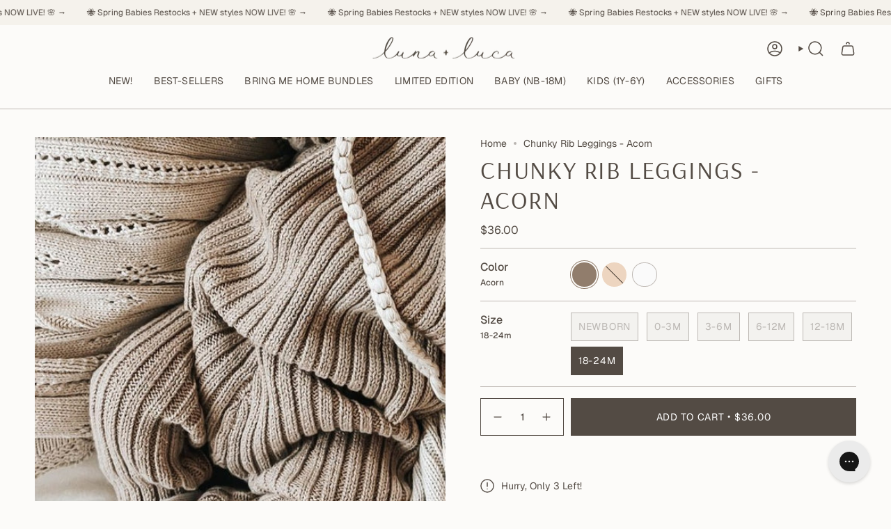

--- FILE ---
content_type: text/html; charset=utf-8
request_url: https://lunaandluca.com/products/chunky-rib-leggings-acorn
body_size: 79097
content:
<!doctype html>
<html class="no-js no-touch supports-no-cookies" lang="en">
  <head><meta charset="UTF-8">
<meta http-equiv="X-UA-Compatible" content="IE=edge">
<meta name="viewport" content="width=device-width,initial-scale=1"><meta name="theme-color" content="#81969e">
<link rel="canonical" href="https://lunaandluca.com/products/chunky-rib-leggings-acorn">

<!-- ======================= Broadcast Theme V7.1.1 ========================= -->


  <link rel="icon" type="image/png" href="//lunaandluca.com/cdn/shop/files/l_l-favicon.png?crop=center&height=32&v=1757954021&width=32">

<link rel="preconnect" href="https://fonts.shopifycdn.com" crossorigin><!-- Title and description ================================================ -->


<title>
    
    Chunky Rib Leggings - Acorn
    
    
    
      &ndash; Luna + Luca
    
  </title>


  <meta name="description" content="Our Chunky Rib Knit Leggings are crafted from snuggly ribbed organic cotton. Ready to be dressed up or down, this piece is sure to become a quick favorite. 100% Organic Cotton Rib trim at waist. Matches our Chunky Rib Pullover. What&#39;s included: (1) Leggings Care Instructions:Cold gentle wash with like colors. Hang dry.">


<meta property="og:site_name" content="Luna + Luca">
<meta property="og:url" content="https://lunaandluca.com/products/chunky-rib-leggings-acorn">
<meta property="og:title" content="Chunky Rib Leggings - Acorn">
<meta property="og:type" content="product">
<meta property="og:description" content="Our Chunky Rib Knit Leggings are crafted from snuggly ribbed organic cotton. Ready to be dressed up or down, this piece is sure to become a quick favorite. 100% Organic Cotton Rib trim at waist. Matches our Chunky Rib Pullover. What&#39;s included: (1) Leggings Care Instructions:Cold gentle wash with like colors. Hang dry."><meta property="og:image" content="http://lunaandluca.com/cdn/shop/products/RibLeggings-Acorn2.jpg?v=1661293589">
  <meta property="og:image:secure_url" content="https://lunaandluca.com/cdn/shop/products/RibLeggings-Acorn2.jpg?v=1661293589">
  <meta property="og:image:width" content="642">
  <meta property="og:image:height" content="862"><meta property="og:price:amount" content="36.00">
  <meta property="og:price:currency" content="USD"><meta name="twitter:card" content="summary_large_image">
<meta name="twitter:title" content="Chunky Rib Leggings - Acorn">
<meta name="twitter:description" content="Our Chunky Rib Knit Leggings are crafted from snuggly ribbed organic cotton. Ready to be dressed up or down, this piece is sure to become a quick favorite. 100% Organic Cotton Rib trim at waist. Matches our Chunky Rib Pullover. What&#39;s included: (1) Leggings Care Instructions:Cold gentle wash with like colors. Hang dry.">
<style data-shopify>.loading { position: fixed; top: 0; left: 0; z-index: 99999; width: 100%; height: 100%; background: var(--bg); transition: opacity 0.2s ease-out, visibility 0.2s ease-out; }
    body.is-loaded .loading { opacity: 0; visibility: hidden; pointer-events: none; }
    .loading__image__holder { position: absolute; top: 0; left: 0; width: 100%; height: 100%; font-size: 0; display: flex; align-items: center; justify-content: center; }
    .loading__image__holder:nth-child(2) { opacity: 0; }
    .loading__image { max-width: 180px; max-height: 180px; object-fit: contain; }
    .loading--animate .loading__image__holder:nth-child(1) { animation: pulse1 2s infinite ease-in-out; }
    .loading--animate .loading__image__holder:nth-child(2) { animation: pulse2 2s infinite ease-in-out; }
    @keyframes pulse1 {
      0% { opacity: 1; }
      50% { opacity: 0; }
      100% { opacity: 1; }
    }
    @keyframes pulse2 {
      0% { opacity: 0; }
      50% { opacity: 1; }
      100% { opacity: 0; }
    }</style><!-- CSS ================================================================== -->
<style data-shopify>
  @font-face {
  font-family: Arsenal;
  font-weight: 400;
  font-style: normal;
  font-display: swap;
  src: url("//lunaandluca.com/cdn/fonts/arsenal/arsenal_n4.51305299cd12b61bc0400367405b80442269043d.woff2") format("woff2"),
       url("//lunaandluca.com/cdn/fonts/arsenal/arsenal_n4.93261dd112afca16489c9f1c0d423ccd8a12c0a3.woff") format("woff");
}

  @font-face {
  font-family: Geist;
  font-weight: 400;
  font-style: normal;
  font-display: swap;
  src: url("//lunaandluca.com/cdn/fonts/geist/geist_n4.6e27f20c83b0a07405328f98ff3b0be957c5d6d5.woff2") format("woff2"),
       url("//lunaandluca.com/cdn/fonts/geist/geist_n4.492f36219dd328eb9d6fa578986db9fe6d514f67.woff") format("woff");
}

  @font-face {
  font-family: Geist;
  font-weight: 400;
  font-style: normal;
  font-display: swap;
  src: url("//lunaandluca.com/cdn/fonts/geist/geist_n4.6e27f20c83b0a07405328f98ff3b0be957c5d6d5.woff2") format("woff2"),
       url("//lunaandluca.com/cdn/fonts/geist/geist_n4.492f36219dd328eb9d6fa578986db9fe6d514f67.woff") format("woff");
}

  @font-face {
  font-family: Geist;
  font-weight: 400;
  font-style: normal;
  font-display: swap;
  src: url("//lunaandluca.com/cdn/fonts/geist/geist_n4.6e27f20c83b0a07405328f98ff3b0be957c5d6d5.woff2") format("woff2"),
       url("//lunaandluca.com/cdn/fonts/geist/geist_n4.492f36219dd328eb9d6fa578986db9fe6d514f67.woff") format("woff");
}

  @font-face {
  font-family: Geist;
  font-weight: 400;
  font-style: normal;
  font-display: swap;
  src: url("//lunaandluca.com/cdn/fonts/geist/geist_n4.6e27f20c83b0a07405328f98ff3b0be957c5d6d5.woff2") format("woff2"),
       url("//lunaandluca.com/cdn/fonts/geist/geist_n4.492f36219dd328eb9d6fa578986db9fe6d514f67.woff") format("woff");
}


  
    @font-face {
  font-family: Geist;
  font-weight: 500;
  font-style: normal;
  font-display: swap;
  src: url("//lunaandluca.com/cdn/fonts/geist/geist_n5.94fa89da1755608b366e51df60b72b900e50a5c1.woff2") format("woff2"),
       url("//lunaandluca.com/cdn/fonts/geist/geist_n5.534b61175b56b7696f09dc850ab14f4755fb8071.woff") format("woff");
}

  

  

  

  
    @font-face {
  font-family: Geist;
  font-weight: 500;
  font-style: normal;
  font-display: swap;
  src: url("//lunaandluca.com/cdn/fonts/geist/geist_n5.94fa89da1755608b366e51df60b72b900e50a5c1.woff2") format("woff2"),
       url("//lunaandluca.com/cdn/fonts/geist/geist_n5.534b61175b56b7696f09dc850ab14f4755fb8071.woff") format("woff");
}

  

  

  
    :root,
    .color-scheme-1 {--COLOR-BG-GRADIENT: #fcfbf9;
      --COLOR-BG: #fcfbf9;
      --COLOR-BG-RGB: 252, 251, 249;

      --COLOR-BG-ACCENT: #f5f2ec;
      --COLOR-BG-ACCENT-LIGHTEN: #ffffff;

      /* === Link Color ===*/

      --COLOR-LINK: #534b44;
      --COLOR-LINK-A50: rgba(83, 75, 68, 0.5);
      --COLOR-LINK-A70: rgba(83, 75, 68, 0.7);
      --COLOR-LINK-HOVER: rgba(83, 75, 68, 0.7);
      --COLOR-LINK-OPPOSITE: #ffffff;

      --COLOR-TEXT: #534b44;
      --COLOR-TEXT-HOVER: rgba(83, 75, 68, 0.7);
      --COLOR-TEXT-LIGHT: #86807a;
      --COLOR-TEXT-DARK: #2d251e;
      --COLOR-TEXT-A5:  rgba(83, 75, 68, 0.05);
      --COLOR-TEXT-A35: rgba(83, 75, 68, 0.35);
      --COLOR-TEXT-A50: rgba(83, 75, 68, 0.5);
      --COLOR-TEXT-A80: rgba(83, 75, 68, 0.8);


      --COLOR-BORDER: rgb(191, 185, 180);
      --COLOR-BORDER-LIGHT: #d7d3d0;
      --COLOR-BORDER-DARK: #90867d;
      --COLOR-BORDER-HAIRLINE: #f7f4ef;

      --overlay-bg: #0000004d;

      /* === Bright color ===*/
      --COLOR-ACCENT: #81969e;
      --COLOR-ACCENT-HOVER: #517481;
      --COLOR-ACCENT-FADE: rgba(129, 150, 158, 0.05);
      --COLOR-ACCENT-LIGHT: #d1e1e7;

      /* === Default Cart Gradient ===*/

      --FREE-SHIPPING-GRADIENT: linear-gradient(to right, var(--COLOR-ACCENT-LIGHT) 0%, var(--accent) 100%);

      /* === Buttons ===*/
      --BTN-PRIMARY-BG: #534b44;
      --BTN-PRIMARY-TEXT: #ffffff;
      --BTN-PRIMARY-BORDER: #534b44;
      --BTN-PRIMARY-BORDER-A70: rgba(83, 75, 68, 0.7);

      
      
        --BTN-PRIMARY-BG-BRIGHTER: #453e39;
      

      --BTN-SECONDARY-BG: #81969e;
      --BTN-SECONDARY-TEXT: #ffffff;
      --BTN-SECONDARY-BORDER: #81969e;
      --BTN-SECONDARY-BORDER-A70: rgba(129, 150, 158, 0.7);

      
      
        --BTN-SECONDARY-BG-BRIGHTER: #738a93;
      

      
--COLOR-BG-BRIGHTER: #f4f0e8;

      --COLOR-BG-ALPHA-25: rgba(252, 251, 249, 0.25);
      --COLOR-BG-TRANSPARENT: rgba(252, 251, 249, 0);--COLOR-FOOTER-BG-HAIRLINE: #f7f4ef;

      /* Dynamic color variables */
      --accent: var(--COLOR-ACCENT);
      --accent-fade: var(--COLOR-ACCENT-FADE);
      --accent-hover: var(--COLOR-ACCENT-HOVER);
      --border: var(--COLOR-BORDER);
      --border-dark: var(--COLOR-BORDER-DARK);
      --border-light: var(--COLOR-BORDER-LIGHT);
      --border-hairline: var(--COLOR-BORDER-HAIRLINE);
      --bg: var(--COLOR-BG-GRADIENT, var(--COLOR-BG));
      --bg-accent: var(--COLOR-BG-ACCENT);
      --bg-accent-lighten: var(--COLOR-BG-ACCENT-LIGHTEN);
      --icons: var(--COLOR-TEXT);
      --link: var(--COLOR-LINK);
      --link-a50: var(--COLOR-LINK-A50);
      --link-a70: var(--COLOR-LINK-A70);
      --link-hover: var(--COLOR-LINK-HOVER);
      --link-opposite: var(--COLOR-LINK-OPPOSITE);
      --text: var(--COLOR-TEXT);
      --text-dark: var(--COLOR-TEXT-DARK);
      --text-light: var(--COLOR-TEXT-LIGHT);
      --text-hover: var(--COLOR-TEXT-HOVER);
      --text-a5: var(--COLOR-TEXT-A5);
      --text-a35: var(--COLOR-TEXT-A35);
      --text-a50: var(--COLOR-TEXT-A50);
      --text-a80: var(--COLOR-TEXT-A80);
    }
  
    
    .color-scheme-2 {--COLOR-BG-GRADIENT: #534b44;
      --COLOR-BG: #534b44;
      --COLOR-BG-RGB: 83, 75, 68;

      --COLOR-BG-ACCENT: #f5f2ec;
      --COLOR-BG-ACCENT-LIGHTEN: #ffffff;

      /* === Link Color ===*/

      --COLOR-LINK: #ffffff;
      --COLOR-LINK-A50: rgba(255, 255, 255, 0.5);
      --COLOR-LINK-A70: rgba(255, 255, 255, 0.7);
      --COLOR-LINK-HOVER: rgba(255, 255, 255, 0.7);
      --COLOR-LINK-OPPOSITE: #000000;

      --COLOR-TEXT: #ffffff;
      --COLOR-TEXT-HOVER: rgba(255, 255, 255, 0.7);
      --COLOR-TEXT-LIGHT: #cbc9c7;
      --COLOR-TEXT-DARK: #d9d9d9;
      --COLOR-TEXT-A5:  rgba(255, 255, 255, 0.05);
      --COLOR-TEXT-A35: rgba(255, 255, 255, 0.35);
      --COLOR-TEXT-A50: rgba(255, 255, 255, 0.5);
      --COLOR-TEXT-A80: rgba(255, 255, 255, 0.8);


      --COLOR-BORDER: rgb(209, 208, 206);
      --COLOR-BORDER-LIGHT: #9f9b97;
      --COLOR-BORDER-DARK: #a09e99;
      --COLOR-BORDER-HAIRLINE: #4b433d;

      --overlay-bg: #644d3e4d;

      /* === Bright color ===*/
      --COLOR-ACCENT: #ab8c52;
      --COLOR-ACCENT-HOVER: #806430;
      --COLOR-ACCENT-FADE: rgba(171, 140, 82, 0.05);
      --COLOR-ACCENT-LIGHT: #e8d4ae;

      /* === Default Cart Gradient ===*/

      --FREE-SHIPPING-GRADIENT: linear-gradient(to right, var(--COLOR-ACCENT-LIGHT) 0%, var(--accent) 100%);

      /* === Buttons ===*/
      --BTN-PRIMARY-BG: #534b44;
      --BTN-PRIMARY-TEXT: #ffffff;
      --BTN-PRIMARY-BORDER: #ffffff;
      --BTN-PRIMARY-BORDER-A70: rgba(255, 255, 255, 0.7);

      
      
        --BTN-PRIMARY-BG-BRIGHTER: #453e39;
      

      --BTN-SECONDARY-BG: #ffffff;
      --BTN-SECONDARY-TEXT: #ffffff;
      --BTN-SECONDARY-BORDER: #81969e;
      --BTN-SECONDARY-BORDER-A70: rgba(129, 150, 158, 0.7);

      
      
        --BTN-SECONDARY-BG-BRIGHTER: #f2f2f2;
      

      
--COLOR-BG-BRIGHTER: #453e39;

      --COLOR-BG-ALPHA-25: rgba(83, 75, 68, 0.25);
      --COLOR-BG-TRANSPARENT: rgba(83, 75, 68, 0);--COLOR-FOOTER-BG-HAIRLINE: #5b534b;

      /* Dynamic color variables */
      --accent: var(--COLOR-ACCENT);
      --accent-fade: var(--COLOR-ACCENT-FADE);
      --accent-hover: var(--COLOR-ACCENT-HOVER);
      --border: var(--COLOR-BORDER);
      --border-dark: var(--COLOR-BORDER-DARK);
      --border-light: var(--COLOR-BORDER-LIGHT);
      --border-hairline: var(--COLOR-BORDER-HAIRLINE);
      --bg: var(--COLOR-BG-GRADIENT, var(--COLOR-BG));
      --bg-accent: var(--COLOR-BG-ACCENT);
      --bg-accent-lighten: var(--COLOR-BG-ACCENT-LIGHTEN);
      --icons: var(--COLOR-TEXT);
      --link: var(--COLOR-LINK);
      --link-a50: var(--COLOR-LINK-A50);
      --link-a70: var(--COLOR-LINK-A70);
      --link-hover: var(--COLOR-LINK-HOVER);
      --link-opposite: var(--COLOR-LINK-OPPOSITE);
      --text: var(--COLOR-TEXT);
      --text-dark: var(--COLOR-TEXT-DARK);
      --text-light: var(--COLOR-TEXT-LIGHT);
      --text-hover: var(--COLOR-TEXT-HOVER);
      --text-a5: var(--COLOR-TEXT-A5);
      --text-a35: var(--COLOR-TEXT-A35);
      --text-a50: var(--COLOR-TEXT-A50);
      --text-a80: var(--COLOR-TEXT-A80);
    }
  
    
    .color-scheme-3 {--COLOR-BG-GRADIENT: #d1cdc4;
      --COLOR-BG: #d1cdc4;
      --COLOR-BG-RGB: 209, 205, 196;

      --COLOR-BG-ACCENT: #ffffff;
      --COLOR-BG-ACCENT-LIGHTEN: #ffffff;

      /* === Link Color ===*/

      --COLOR-LINK: #282c2e;
      --COLOR-LINK-A50: rgba(40, 44, 46, 0.5);
      --COLOR-LINK-A70: rgba(40, 44, 46, 0.7);
      --COLOR-LINK-HOVER: rgba(40, 44, 46, 0.7);
      --COLOR-LINK-OPPOSITE: #ffffff;

      --COLOR-TEXT: #212121;
      --COLOR-TEXT-HOVER: rgba(33, 33, 33, 0.7);
      --COLOR-TEXT-LIGHT: #565552;
      --COLOR-TEXT-DARK: #000000;
      --COLOR-TEXT-A5:  rgba(33, 33, 33, 0.05);
      --COLOR-TEXT-A35: rgba(33, 33, 33, 0.35);
      --COLOR-TEXT-A50: rgba(33, 33, 33, 0.5);
      --COLOR-TEXT-A80: rgba(33, 33, 33, 0.8);


      --COLOR-BORDER: rgb(209, 205, 196);
      --COLOR-BORDER-LIGHT: #d1cdc4;
      --COLOR-BORDER-DARK: #a49c8b;
      --COLOR-BORDER-HAIRLINE: #cac6bb;

      --overlay-bg: #0000004d;

      /* === Bright color ===*/
      --COLOR-ACCENT: #ab8c52;
      --COLOR-ACCENT-HOVER: #806430;
      --COLOR-ACCENT-FADE: rgba(171, 140, 82, 0.05);
      --COLOR-ACCENT-LIGHT: #e8d4ae;

      /* === Default Cart Gradient ===*/

      --FREE-SHIPPING-GRADIENT: linear-gradient(to right, var(--COLOR-ACCENT-LIGHT) 0%, var(--accent) 100%);

      /* === Buttons ===*/
      --BTN-PRIMARY-BG: #212121;
      --BTN-PRIMARY-TEXT: #ffffff;
      --BTN-PRIMARY-BORDER: #212121;
      --BTN-PRIMARY-BORDER-A70: rgba(33, 33, 33, 0.7);

      
      
        --BTN-PRIMARY-BG-BRIGHTER: #2e2e2e;
      

      --BTN-SECONDARY-BG: #ab8c52;
      --BTN-SECONDARY-TEXT: #ffffff;
      --BTN-SECONDARY-BORDER: #ab8c52;
      --BTN-SECONDARY-BORDER-A70: rgba(171, 140, 82, 0.7);

      
      
        --BTN-SECONDARY-BG-BRIGHTER: #9a7e4a;
      

      
--COLOR-BG-BRIGHTER: #c6c1b6;

      --COLOR-BG-ALPHA-25: rgba(209, 205, 196, 0.25);
      --COLOR-BG-TRANSPARENT: rgba(209, 205, 196, 0);--COLOR-FOOTER-BG-HAIRLINE: #cac6bb;

      /* Dynamic color variables */
      --accent: var(--COLOR-ACCENT);
      --accent-fade: var(--COLOR-ACCENT-FADE);
      --accent-hover: var(--COLOR-ACCENT-HOVER);
      --border: var(--COLOR-BORDER);
      --border-dark: var(--COLOR-BORDER-DARK);
      --border-light: var(--COLOR-BORDER-LIGHT);
      --border-hairline: var(--COLOR-BORDER-HAIRLINE);
      --bg: var(--COLOR-BG-GRADIENT, var(--COLOR-BG));
      --bg-accent: var(--COLOR-BG-ACCENT);
      --bg-accent-lighten: var(--COLOR-BG-ACCENT-LIGHTEN);
      --icons: var(--COLOR-TEXT);
      --link: var(--COLOR-LINK);
      --link-a50: var(--COLOR-LINK-A50);
      --link-a70: var(--COLOR-LINK-A70);
      --link-hover: var(--COLOR-LINK-HOVER);
      --link-opposite: var(--COLOR-LINK-OPPOSITE);
      --text: var(--COLOR-TEXT);
      --text-dark: var(--COLOR-TEXT-DARK);
      --text-light: var(--COLOR-TEXT-LIGHT);
      --text-hover: var(--COLOR-TEXT-HOVER);
      --text-a5: var(--COLOR-TEXT-A5);
      --text-a35: var(--COLOR-TEXT-A35);
      --text-a50: var(--COLOR-TEXT-A50);
      --text-a80: var(--COLOR-TEXT-A80);
    }
  
    
    .color-scheme-4 {--COLOR-BG-GRADIENT: #b0a38b;
      --COLOR-BG: #b0a38b;
      --COLOR-BG-RGB: 176, 163, 139;

      --COLOR-BG-ACCENT: #f5f2ec;
      --COLOR-BG-ACCENT-LIGHTEN: #ffffff;

      /* === Link Color ===*/

      --COLOR-LINK: #282c2e;
      --COLOR-LINK-A50: rgba(40, 44, 46, 0.5);
      --COLOR-LINK-A70: rgba(40, 44, 46, 0.7);
      --COLOR-LINK-HOVER: rgba(40, 44, 46, 0.7);
      --COLOR-LINK-OPPOSITE: #ffffff;

      --COLOR-TEXT: #212121;
      --COLOR-TEXT-HOVER: rgba(33, 33, 33, 0.7);
      --COLOR-TEXT-LIGHT: #4c4841;
      --COLOR-TEXT-DARK: #000000;
      --COLOR-TEXT-A5:  rgba(33, 33, 33, 0.05);
      --COLOR-TEXT-A35: rgba(33, 33, 33, 0.35);
      --COLOR-TEXT-A50: rgba(33, 33, 33, 0.5);
      --COLOR-TEXT-A80: rgba(33, 33, 33, 0.8);


      --COLOR-BORDER: rgb(243, 243, 243);
      --COLOR-BORDER-LIGHT: #d8d3c9;
      --COLOR-BORDER-DARK: #c0c0c0;
      --COLOR-BORDER-HAIRLINE: #aa9c82;

      --overlay-bg: #0000004d;

      /* === Bright color ===*/
      --COLOR-ACCENT: #ab8c52;
      --COLOR-ACCENT-HOVER: #806430;
      --COLOR-ACCENT-FADE: rgba(171, 140, 82, 0.05);
      --COLOR-ACCENT-LIGHT: #e8d4ae;

      /* === Default Cart Gradient ===*/

      --FREE-SHIPPING-GRADIENT: linear-gradient(to right, var(--COLOR-ACCENT-LIGHT) 0%, var(--accent) 100%);

      /* === Buttons ===*/
      --BTN-PRIMARY-BG: #212121;
      --BTN-PRIMARY-TEXT: #ffffff;
      --BTN-PRIMARY-BORDER: #ffffff;
      --BTN-PRIMARY-BORDER-A70: rgba(255, 255, 255, 0.7);

      
      
        --BTN-PRIMARY-BG-BRIGHTER: #2e2e2e;
      

      --BTN-SECONDARY-BG: #ab8c52;
      --BTN-SECONDARY-TEXT: #ffffff;
      --BTN-SECONDARY-BORDER: #ab8c52;
      --BTN-SECONDARY-BORDER-A70: rgba(171, 140, 82, 0.7);

      
      
        --BTN-SECONDARY-BG-BRIGHTER: #9a7e4a;
      

      
--COLOR-BG-BRIGHTER: #a6977c;

      --COLOR-BG-ALPHA-25: rgba(176, 163, 139, 0.25);
      --COLOR-BG-TRANSPARENT: rgba(176, 163, 139, 0);--COLOR-FOOTER-BG-HAIRLINE: #aa9c82;

      /* Dynamic color variables */
      --accent: var(--COLOR-ACCENT);
      --accent-fade: var(--COLOR-ACCENT-FADE);
      --accent-hover: var(--COLOR-ACCENT-HOVER);
      --border: var(--COLOR-BORDER);
      --border-dark: var(--COLOR-BORDER-DARK);
      --border-light: var(--COLOR-BORDER-LIGHT);
      --border-hairline: var(--COLOR-BORDER-HAIRLINE);
      --bg: var(--COLOR-BG-GRADIENT, var(--COLOR-BG));
      --bg-accent: var(--COLOR-BG-ACCENT);
      --bg-accent-lighten: var(--COLOR-BG-ACCENT-LIGHTEN);
      --icons: var(--COLOR-TEXT);
      --link: var(--COLOR-LINK);
      --link-a50: var(--COLOR-LINK-A50);
      --link-a70: var(--COLOR-LINK-A70);
      --link-hover: var(--COLOR-LINK-HOVER);
      --link-opposite: var(--COLOR-LINK-OPPOSITE);
      --text: var(--COLOR-TEXT);
      --text-dark: var(--COLOR-TEXT-DARK);
      --text-light: var(--COLOR-TEXT-LIGHT);
      --text-hover: var(--COLOR-TEXT-HOVER);
      --text-a5: var(--COLOR-TEXT-A5);
      --text-a35: var(--COLOR-TEXT-A35);
      --text-a50: var(--COLOR-TEXT-A50);
      --text-a80: var(--COLOR-TEXT-A80);
    }
  
    
    .color-scheme-5 {--COLOR-BG-GRADIENT: #868154;
      --COLOR-BG: #868154;
      --COLOR-BG-RGB: 134, 129, 84;

      --COLOR-BG-ACCENT: #f5f2ec;
      --COLOR-BG-ACCENT-LIGHTEN: #ffffff;

      /* === Link Color ===*/

      --COLOR-LINK: #282c2e;
      --COLOR-LINK-A50: rgba(40, 44, 46, 0.5);
      --COLOR-LINK-A70: rgba(40, 44, 46, 0.7);
      --COLOR-LINK-HOVER: rgba(40, 44, 46, 0.7);
      --COLOR-LINK-OPPOSITE: #ffffff;

      --COLOR-TEXT: #d8d2b3;
      --COLOR-TEXT-HOVER: rgba(216, 210, 179, 0.7);
      --COLOR-TEXT-LIGHT: #bfba97;
      --COLOR-TEXT-DARK: #c8bb76;
      --COLOR-TEXT-A5:  rgba(216, 210, 179, 0.05);
      --COLOR-TEXT-A35: rgba(216, 210, 179, 0.35);
      --COLOR-TEXT-A50: rgba(216, 210, 179, 0.5);
      --COLOR-TEXT-A80: rgba(216, 210, 179, 0.8);


      --COLOR-BORDER: rgb(243, 243, 243);
      --COLOR-BORDER-LIGHT: #c7c5b3;
      --COLOR-BORDER-DARK: #c0c0c0;
      --COLOR-BORDER-HAIRLINE: #7d784e;

      --overlay-bg: #0000004d;

      /* === Bright color ===*/
      --COLOR-ACCENT: #ab8c52;
      --COLOR-ACCENT-HOVER: #806430;
      --COLOR-ACCENT-FADE: rgba(171, 140, 82, 0.05);
      --COLOR-ACCENT-LIGHT: #e8d4ae;

      /* === Default Cart Gradient ===*/

      --FREE-SHIPPING-GRADIENT: linear-gradient(to right, var(--COLOR-ACCENT-LIGHT) 0%, var(--accent) 100%);

      /* === Buttons ===*/
      --BTN-PRIMARY-BG: #212121;
      --BTN-PRIMARY-TEXT: #ffffff;
      --BTN-PRIMARY-BORDER: #212121;
      --BTN-PRIMARY-BORDER-A70: rgba(33, 33, 33, 0.7);

      
      
        --BTN-PRIMARY-BG-BRIGHTER: #2e2e2e;
      

      --BTN-SECONDARY-BG: #ab8c52;
      --BTN-SECONDARY-TEXT: #ffffff;
      --BTN-SECONDARY-BORDER: #ab8c52;
      --BTN-SECONDARY-BORDER-A70: rgba(171, 140, 82, 0.7);

      
      
        --BTN-SECONDARY-BG-BRIGHTER: #9a7e4a;
      

      
--COLOR-BG-BRIGHTER: #76724a;

      --COLOR-BG-ALPHA-25: rgba(134, 129, 84, 0.25);
      --COLOR-BG-TRANSPARENT: rgba(134, 129, 84, 0);--COLOR-FOOTER-BG-HAIRLINE: #7d784e;

      /* Dynamic color variables */
      --accent: var(--COLOR-ACCENT);
      --accent-fade: var(--COLOR-ACCENT-FADE);
      --accent-hover: var(--COLOR-ACCENT-HOVER);
      --border: var(--COLOR-BORDER);
      --border-dark: var(--COLOR-BORDER-DARK);
      --border-light: var(--COLOR-BORDER-LIGHT);
      --border-hairline: var(--COLOR-BORDER-HAIRLINE);
      --bg: var(--COLOR-BG-GRADIENT, var(--COLOR-BG));
      --bg-accent: var(--COLOR-BG-ACCENT);
      --bg-accent-lighten: var(--COLOR-BG-ACCENT-LIGHTEN);
      --icons: var(--COLOR-TEXT);
      --link: var(--COLOR-LINK);
      --link-a50: var(--COLOR-LINK-A50);
      --link-a70: var(--COLOR-LINK-A70);
      --link-hover: var(--COLOR-LINK-HOVER);
      --link-opposite: var(--COLOR-LINK-OPPOSITE);
      --text: var(--COLOR-TEXT);
      --text-dark: var(--COLOR-TEXT-DARK);
      --text-light: var(--COLOR-TEXT-LIGHT);
      --text-hover: var(--COLOR-TEXT-HOVER);
      --text-a5: var(--COLOR-TEXT-A5);
      --text-a35: var(--COLOR-TEXT-A35);
      --text-a50: var(--COLOR-TEXT-A50);
      --text-a80: var(--COLOR-TEXT-A80);
    }
  
    
    .color-scheme-6 {--COLOR-BG-GRADIENT: #fcfbf9;
      --COLOR-BG: #fcfbf9;
      --COLOR-BG-RGB: 252, 251, 249;

      --COLOR-BG-ACCENT: #f5f2ec;
      --COLOR-BG-ACCENT-LIGHTEN: #ffffff;

      /* === Link Color ===*/

      --COLOR-LINK: #282c2e;
      --COLOR-LINK-A50: rgba(40, 44, 46, 0.5);
      --COLOR-LINK-A70: rgba(40, 44, 46, 0.7);
      --COLOR-LINK-HOVER: rgba(40, 44, 46, 0.7);
      --COLOR-LINK-OPPOSITE: #ffffff;

      --COLOR-TEXT: #212121;
      --COLOR-TEXT-HOVER: rgba(33, 33, 33, 0.7);
      --COLOR-TEXT-LIGHT: #636262;
      --COLOR-TEXT-DARK: #000000;
      --COLOR-TEXT-A5:  rgba(33, 33, 33, 0.05);
      --COLOR-TEXT-A35: rgba(33, 33, 33, 0.35);
      --COLOR-TEXT-A50: rgba(33, 33, 33, 0.5);
      --COLOR-TEXT-A80: rgba(33, 33, 33, 0.8);


      --COLOR-BORDER: rgb(209, 208, 206);
      --COLOR-BORDER-LIGHT: #e2e1df;
      --COLOR-BORDER-DARK: #a09e99;
      --COLOR-BORDER-HAIRLINE: #f7f4ef;

      --overlay-bg: #0000004d;

      /* === Bright color ===*/
      --COLOR-ACCENT: #ab8c52;
      --COLOR-ACCENT-HOVER: #806430;
      --COLOR-ACCENT-FADE: rgba(171, 140, 82, 0.05);
      --COLOR-ACCENT-LIGHT: #e8d4ae;

      /* === Default Cart Gradient ===*/

      --FREE-SHIPPING-GRADIENT: linear-gradient(to right, var(--COLOR-ACCENT-LIGHT) 0%, var(--accent) 100%);

      /* === Buttons ===*/
      --BTN-PRIMARY-BG: #ffffff;
      --BTN-PRIMARY-TEXT: #212121;
      --BTN-PRIMARY-BORDER: #ffffff;
      --BTN-PRIMARY-BORDER-A70: rgba(255, 255, 255, 0.7);

      
      
        --BTN-PRIMARY-BG-BRIGHTER: #f2f2f2;
      

      --BTN-SECONDARY-BG: #ab8c52;
      --BTN-SECONDARY-TEXT: #ffffff;
      --BTN-SECONDARY-BORDER: #ab8c52;
      --BTN-SECONDARY-BORDER-A70: rgba(171, 140, 82, 0.7);

      
      
        --BTN-SECONDARY-BG-BRIGHTER: #9a7e4a;
      

      
--COLOR-BG-BRIGHTER: #f4f0e8;

      --COLOR-BG-ALPHA-25: rgba(252, 251, 249, 0.25);
      --COLOR-BG-TRANSPARENT: rgba(252, 251, 249, 0);--COLOR-FOOTER-BG-HAIRLINE: #f7f4ef;

      /* Dynamic color variables */
      --accent: var(--COLOR-ACCENT);
      --accent-fade: var(--COLOR-ACCENT-FADE);
      --accent-hover: var(--COLOR-ACCENT-HOVER);
      --border: var(--COLOR-BORDER);
      --border-dark: var(--COLOR-BORDER-DARK);
      --border-light: var(--COLOR-BORDER-LIGHT);
      --border-hairline: var(--COLOR-BORDER-HAIRLINE);
      --bg: var(--COLOR-BG-GRADIENT, var(--COLOR-BG));
      --bg-accent: var(--COLOR-BG-ACCENT);
      --bg-accent-lighten: var(--COLOR-BG-ACCENT-LIGHTEN);
      --icons: var(--COLOR-TEXT);
      --link: var(--COLOR-LINK);
      --link-a50: var(--COLOR-LINK-A50);
      --link-a70: var(--COLOR-LINK-A70);
      --link-hover: var(--COLOR-LINK-HOVER);
      --link-opposite: var(--COLOR-LINK-OPPOSITE);
      --text: var(--COLOR-TEXT);
      --text-dark: var(--COLOR-TEXT-DARK);
      --text-light: var(--COLOR-TEXT-LIGHT);
      --text-hover: var(--COLOR-TEXT-HOVER);
      --text-a5: var(--COLOR-TEXT-A5);
      --text-a35: var(--COLOR-TEXT-A35);
      --text-a50: var(--COLOR-TEXT-A50);
      --text-a80: var(--COLOR-TEXT-A80);
    }
  
    
    .color-scheme-7 {--COLOR-BG-GRADIENT: #f5f2ec;
      --COLOR-BG: #f5f2ec;
      --COLOR-BG-RGB: 245, 242, 236;

      --COLOR-BG-ACCENT: #f5f2ec;
      --COLOR-BG-ACCENT-LIGHTEN: #ffffff;

      /* === Link Color ===*/

      --COLOR-LINK: #282c2e;
      --COLOR-LINK-A50: rgba(40, 44, 46, 0.5);
      --COLOR-LINK-A70: rgba(40, 44, 46, 0.7);
      --COLOR-LINK-HOVER: rgba(40, 44, 46, 0.7);
      --COLOR-LINK-OPPOSITE: #ffffff;

      --COLOR-TEXT: #534b44;
      --COLOR-TEXT-HOVER: rgba(83, 75, 68, 0.7);
      --COLOR-TEXT-LIGHT: #847d76;
      --COLOR-TEXT-DARK: #2d251e;
      --COLOR-TEXT-A5:  rgba(83, 75, 68, 0.05);
      --COLOR-TEXT-A35: rgba(83, 75, 68, 0.35);
      --COLOR-TEXT-A50: rgba(83, 75, 68, 0.5);
      --COLOR-TEXT-A80: rgba(83, 75, 68, 0.8);


      --COLOR-BORDER: rgb(209, 205, 196);
      --COLOR-BORDER-LIGHT: #dfdcd4;
      --COLOR-BORDER-DARK: #a49c8b;
      --COLOR-BORDER-HAIRLINE: #f0ebe2;

      --overlay-bg: #0000004d;

      /* === Bright color ===*/
      --COLOR-ACCENT: #ab8c52;
      --COLOR-ACCENT-HOVER: #806430;
      --COLOR-ACCENT-FADE: rgba(171, 140, 82, 0.05);
      --COLOR-ACCENT-LIGHT: #e8d4ae;

      /* === Default Cart Gradient ===*/

      --FREE-SHIPPING-GRADIENT: linear-gradient(to right, var(--COLOR-ACCENT-LIGHT) 0%, var(--accent) 100%);

      /* === Buttons ===*/
      --BTN-PRIMARY-BG: #534b44;
      --BTN-PRIMARY-TEXT: #ffffff;
      --BTN-PRIMARY-BORDER: #534b44;
      --BTN-PRIMARY-BORDER-A70: rgba(83, 75, 68, 0.7);

      
      
        --BTN-PRIMARY-BG-BRIGHTER: #453e39;
      

      --BTN-SECONDARY-BG: #ab8c52;
      --BTN-SECONDARY-TEXT: #ffffff;
      --BTN-SECONDARY-BORDER: #ab8c52;
      --BTN-SECONDARY-BORDER-A70: rgba(171, 140, 82, 0.7);

      
      
        --BTN-SECONDARY-BG-BRIGHTER: #9a7e4a;
      

      
--COLOR-BG-BRIGHTER: #ece7db;

      --COLOR-BG-ALPHA-25: rgba(245, 242, 236, 0.25);
      --COLOR-BG-TRANSPARENT: rgba(245, 242, 236, 0);--COLOR-FOOTER-BG-HAIRLINE: #f0ebe2;

      /* Dynamic color variables */
      --accent: var(--COLOR-ACCENT);
      --accent-fade: var(--COLOR-ACCENT-FADE);
      --accent-hover: var(--COLOR-ACCENT-HOVER);
      --border: var(--COLOR-BORDER);
      --border-dark: var(--COLOR-BORDER-DARK);
      --border-light: var(--COLOR-BORDER-LIGHT);
      --border-hairline: var(--COLOR-BORDER-HAIRLINE);
      --bg: var(--COLOR-BG-GRADIENT, var(--COLOR-BG));
      --bg-accent: var(--COLOR-BG-ACCENT);
      --bg-accent-lighten: var(--COLOR-BG-ACCENT-LIGHTEN);
      --icons: var(--COLOR-TEXT);
      --link: var(--COLOR-LINK);
      --link-a50: var(--COLOR-LINK-A50);
      --link-a70: var(--COLOR-LINK-A70);
      --link-hover: var(--COLOR-LINK-HOVER);
      --link-opposite: var(--COLOR-LINK-OPPOSITE);
      --text: var(--COLOR-TEXT);
      --text-dark: var(--COLOR-TEXT-DARK);
      --text-light: var(--COLOR-TEXT-LIGHT);
      --text-hover: var(--COLOR-TEXT-HOVER);
      --text-a5: var(--COLOR-TEXT-A5);
      --text-a35: var(--COLOR-TEXT-A35);
      --text-a50: var(--COLOR-TEXT-A50);
      --text-a80: var(--COLOR-TEXT-A80);
    }
  
    
    .color-scheme-8 {--COLOR-BG-GRADIENT: #f1f0ea;
      --COLOR-BG: #f1f0ea;
      --COLOR-BG-RGB: 241, 240, 234;

      --COLOR-BG-ACCENT: #f5f2ec;
      --COLOR-BG-ACCENT-LIGHTEN: #ffffff;

      /* === Link Color ===*/

      --COLOR-LINK: #534b44;
      --COLOR-LINK-A50: rgba(83, 75, 68, 0.5);
      --COLOR-LINK-A70: rgba(83, 75, 68, 0.7);
      --COLOR-LINK-HOVER: rgba(83, 75, 68, 0.7);
      --COLOR-LINK-OPPOSITE: #ffffff;

      --COLOR-TEXT: #534b44;
      --COLOR-TEXT-HOVER: rgba(83, 75, 68, 0.7);
      --COLOR-TEXT-LIGHT: #827d76;
      --COLOR-TEXT-DARK: #2d251e;
      --COLOR-TEXT-A5:  rgba(83, 75, 68, 0.05);
      --COLOR-TEXT-A35: rgba(83, 75, 68, 0.35);
      --COLOR-TEXT-A50: rgba(83, 75, 68, 0.5);
      --COLOR-TEXT-A80: rgba(83, 75, 68, 0.8);


      --COLOR-BORDER: rgb(209, 205, 196);
      --COLOR-BORDER-LIGHT: #dedbd3;
      --COLOR-BORDER-DARK: #a49c8b;
      --COLOR-BORDER-HAIRLINE: #ebe9e1;

      --overlay-bg: #0000004d;

      /* === Bright color ===*/
      --COLOR-ACCENT: #ab8c52;
      --COLOR-ACCENT-HOVER: #806430;
      --COLOR-ACCENT-FADE: rgba(171, 140, 82, 0.05);
      --COLOR-ACCENT-LIGHT: #e8d4ae;

      /* === Default Cart Gradient ===*/

      --FREE-SHIPPING-GRADIENT: linear-gradient(to right, var(--COLOR-ACCENT-LIGHT) 0%, var(--accent) 100%);

      /* === Buttons ===*/
      --BTN-PRIMARY-BG: #534b44;
      --BTN-PRIMARY-TEXT: #ffffff;
      --BTN-PRIMARY-BORDER: #534b44;
      --BTN-PRIMARY-BORDER-A70: rgba(83, 75, 68, 0.7);

      
      
        --BTN-PRIMARY-BG-BRIGHTER: #453e39;
      

      --BTN-SECONDARY-BG: #ab8c52;
      --BTN-SECONDARY-TEXT: #ffffff;
      --BTN-SECONDARY-BORDER: #ab8c52;
      --BTN-SECONDARY-BORDER-A70: rgba(171, 140, 82, 0.7);

      
      
        --BTN-SECONDARY-BG-BRIGHTER: #9a7e4a;
      

      
--COLOR-BG-BRIGHTER: #e7e5db;

      --COLOR-BG-ALPHA-25: rgba(241, 240, 234, 0.25);
      --COLOR-BG-TRANSPARENT: rgba(241, 240, 234, 0);--COLOR-FOOTER-BG-HAIRLINE: #ebe9e1;

      /* Dynamic color variables */
      --accent: var(--COLOR-ACCENT);
      --accent-fade: var(--COLOR-ACCENT-FADE);
      --accent-hover: var(--COLOR-ACCENT-HOVER);
      --border: var(--COLOR-BORDER);
      --border-dark: var(--COLOR-BORDER-DARK);
      --border-light: var(--COLOR-BORDER-LIGHT);
      --border-hairline: var(--COLOR-BORDER-HAIRLINE);
      --bg: var(--COLOR-BG-GRADIENT, var(--COLOR-BG));
      --bg-accent: var(--COLOR-BG-ACCENT);
      --bg-accent-lighten: var(--COLOR-BG-ACCENT-LIGHTEN);
      --icons: var(--COLOR-TEXT);
      --link: var(--COLOR-LINK);
      --link-a50: var(--COLOR-LINK-A50);
      --link-a70: var(--COLOR-LINK-A70);
      --link-hover: var(--COLOR-LINK-HOVER);
      --link-opposite: var(--COLOR-LINK-OPPOSITE);
      --text: var(--COLOR-TEXT);
      --text-dark: var(--COLOR-TEXT-DARK);
      --text-light: var(--COLOR-TEXT-LIGHT);
      --text-hover: var(--COLOR-TEXT-HOVER);
      --text-a5: var(--COLOR-TEXT-A5);
      --text-a35: var(--COLOR-TEXT-A35);
      --text-a50: var(--COLOR-TEXT-A50);
      --text-a80: var(--COLOR-TEXT-A80);
    }
  
    
    .color-scheme-9 {--COLOR-BG-GRADIENT: #fcfbf9;
      --COLOR-BG: #fcfbf9;
      --COLOR-BG-RGB: 252, 251, 249;

      --COLOR-BG-ACCENT: #f5f2ec;
      --COLOR-BG-ACCENT-LIGHTEN: #ffffff;

      /* === Link Color ===*/

      --COLOR-LINK: #282c2e;
      --COLOR-LINK-A50: rgba(40, 44, 46, 0.5);
      --COLOR-LINK-A70: rgba(40, 44, 46, 0.7);
      --COLOR-LINK-HOVER: rgba(40, 44, 46, 0.7);
      --COLOR-LINK-OPPOSITE: #ffffff;

      --COLOR-TEXT: #212121;
      --COLOR-TEXT-HOVER: rgba(33, 33, 33, 0.7);
      --COLOR-TEXT-LIGHT: #636262;
      --COLOR-TEXT-DARK: #000000;
      --COLOR-TEXT-A5:  rgba(33, 33, 33, 0.05);
      --COLOR-TEXT-A35: rgba(33, 33, 33, 0.35);
      --COLOR-TEXT-A50: rgba(33, 33, 33, 0.5);
      --COLOR-TEXT-A80: rgba(33, 33, 33, 0.8);


      --COLOR-BORDER: rgb(234, 234, 234);
      --COLOR-BORDER-LIGHT: #f1f1f0;
      --COLOR-BORDER-DARK: #b7b7b7;
      --COLOR-BORDER-HAIRLINE: #f7f4ef;

      --overlay-bg: #0000004d;

      /* === Bright color ===*/
      --COLOR-ACCENT: #ab8c52;
      --COLOR-ACCENT-HOVER: #806430;
      --COLOR-ACCENT-FADE: rgba(171, 140, 82, 0.05);
      --COLOR-ACCENT-LIGHT: #e8d4ae;

      /* === Default Cart Gradient ===*/

      --FREE-SHIPPING-GRADIENT: linear-gradient(to right, var(--COLOR-ACCENT-LIGHT) 0%, var(--accent) 100%);

      /* === Buttons ===*/
      --BTN-PRIMARY-BG: #212121;
      --BTN-PRIMARY-TEXT: #ffffff;
      --BTN-PRIMARY-BORDER: #212121;
      --BTN-PRIMARY-BORDER-A70: rgba(33, 33, 33, 0.7);

      
      
        --BTN-PRIMARY-BG-BRIGHTER: #2e2e2e;
      

      --BTN-SECONDARY-BG: #f5f2ec;
      --BTN-SECONDARY-TEXT: #212121;
      --BTN-SECONDARY-BORDER: #f5f2ec;
      --BTN-SECONDARY-BORDER-A70: rgba(245, 242, 236, 0.7);

      
      
        --BTN-SECONDARY-BG-BRIGHTER: #ece7db;
      

      
--COLOR-BG-BRIGHTER: #f4f0e8;

      --COLOR-BG-ALPHA-25: rgba(252, 251, 249, 0.25);
      --COLOR-BG-TRANSPARENT: rgba(252, 251, 249, 0);--COLOR-FOOTER-BG-HAIRLINE: #f7f4ef;

      /* Dynamic color variables */
      --accent: var(--COLOR-ACCENT);
      --accent-fade: var(--COLOR-ACCENT-FADE);
      --accent-hover: var(--COLOR-ACCENT-HOVER);
      --border: var(--COLOR-BORDER);
      --border-dark: var(--COLOR-BORDER-DARK);
      --border-light: var(--COLOR-BORDER-LIGHT);
      --border-hairline: var(--COLOR-BORDER-HAIRLINE);
      --bg: var(--COLOR-BG-GRADIENT, var(--COLOR-BG));
      --bg-accent: var(--COLOR-BG-ACCENT);
      --bg-accent-lighten: var(--COLOR-BG-ACCENT-LIGHTEN);
      --icons: var(--COLOR-TEXT);
      --link: var(--COLOR-LINK);
      --link-a50: var(--COLOR-LINK-A50);
      --link-a70: var(--COLOR-LINK-A70);
      --link-hover: var(--COLOR-LINK-HOVER);
      --link-opposite: var(--COLOR-LINK-OPPOSITE);
      --text: var(--COLOR-TEXT);
      --text-dark: var(--COLOR-TEXT-DARK);
      --text-light: var(--COLOR-TEXT-LIGHT);
      --text-hover: var(--COLOR-TEXT-HOVER);
      --text-a5: var(--COLOR-TEXT-A5);
      --text-a35: var(--COLOR-TEXT-A35);
      --text-a50: var(--COLOR-TEXT-A50);
      --text-a80: var(--COLOR-TEXT-A80);
    }
  
    
    .color-scheme-10 {--COLOR-BG-GRADIENT: rgba(0,0,0,0);
      --COLOR-BG: rgba(0,0,0,0);
      --COLOR-BG-RGB: 0, 0, 0;

      --COLOR-BG-ACCENT: #f5f2ec;
      --COLOR-BG-ACCENT-LIGHTEN: #ffffff;

      /* === Link Color ===*/

      --COLOR-LINK: #282c2e;
      --COLOR-LINK-A50: rgba(40, 44, 46, 0.5);
      --COLOR-LINK-A70: rgba(40, 44, 46, 0.7);
      --COLOR-LINK-HOVER: rgba(40, 44, 46, 0.7);
      --COLOR-LINK-OPPOSITE: #ffffff;

      --COLOR-TEXT: #ffffff;
      --COLOR-TEXT-HOVER: rgba(255, 255, 255, 0.7);
      --COLOR-TEXT-LIGHT: rgba(179, 179, 179, 0.7);
      --COLOR-TEXT-DARK: #d9d9d9;
      --COLOR-TEXT-A5:  rgba(255, 255, 255, 0.05);
      --COLOR-TEXT-A35: rgba(255, 255, 255, 0.35);
      --COLOR-TEXT-A50: rgba(255, 255, 255, 0.5);
      --COLOR-TEXT-A80: rgba(255, 255, 255, 0.8);


      --COLOR-BORDER: rgb(209, 205, 196);
      --COLOR-BORDER-LIGHT: rgba(125, 123, 118, 0.6);
      --COLOR-BORDER-DARK: #a49c8b;
      --COLOR-BORDER-HAIRLINE: rgba(0, 0, 0, 0.0);

      --overlay-bg: #0000004d;

      /* === Bright color ===*/
      --COLOR-ACCENT: #ab8c52;
      --COLOR-ACCENT-HOVER: #806430;
      --COLOR-ACCENT-FADE: rgba(171, 140, 82, 0.05);
      --COLOR-ACCENT-LIGHT: #e8d4ae;

      /* === Default Cart Gradient ===*/

      --FREE-SHIPPING-GRADIENT: linear-gradient(to right, var(--COLOR-ACCENT-LIGHT) 0%, var(--accent) 100%);

      /* === Buttons ===*/
      --BTN-PRIMARY-BG: #212121;
      --BTN-PRIMARY-TEXT: #ffffff;
      --BTN-PRIMARY-BORDER: #ffffff;
      --BTN-PRIMARY-BORDER-A70: rgba(255, 255, 255, 0.7);

      
      
        --BTN-PRIMARY-BG-BRIGHTER: #2e2e2e;
      

      --BTN-SECONDARY-BG: #ab8c52;
      --BTN-SECONDARY-TEXT: #ffffff;
      --BTN-SECONDARY-BORDER: #ab8c52;
      --BTN-SECONDARY-BORDER-A70: rgba(171, 140, 82, 0.7);

      
      
        --BTN-SECONDARY-BG-BRIGHTER: #9a7e4a;
      

      
--COLOR-BG-BRIGHTER: rgba(26, 26, 26, 0.0);

      --COLOR-BG-ALPHA-25: rgba(0, 0, 0, 0.25);
      --COLOR-BG-TRANSPARENT: rgba(0, 0, 0, 0);--COLOR-FOOTER-BG-HAIRLINE: rgba(8, 8, 8, 0.0);

      /* Dynamic color variables */
      --accent: var(--COLOR-ACCENT);
      --accent-fade: var(--COLOR-ACCENT-FADE);
      --accent-hover: var(--COLOR-ACCENT-HOVER);
      --border: var(--COLOR-BORDER);
      --border-dark: var(--COLOR-BORDER-DARK);
      --border-light: var(--COLOR-BORDER-LIGHT);
      --border-hairline: var(--COLOR-BORDER-HAIRLINE);
      --bg: var(--COLOR-BG-GRADIENT, var(--COLOR-BG));
      --bg-accent: var(--COLOR-BG-ACCENT);
      --bg-accent-lighten: var(--COLOR-BG-ACCENT-LIGHTEN);
      --icons: var(--COLOR-TEXT);
      --link: var(--COLOR-LINK);
      --link-a50: var(--COLOR-LINK-A50);
      --link-a70: var(--COLOR-LINK-A70);
      --link-hover: var(--COLOR-LINK-HOVER);
      --link-opposite: var(--COLOR-LINK-OPPOSITE);
      --text: var(--COLOR-TEXT);
      --text-dark: var(--COLOR-TEXT-DARK);
      --text-light: var(--COLOR-TEXT-LIGHT);
      --text-hover: var(--COLOR-TEXT-HOVER);
      --text-a5: var(--COLOR-TEXT-A5);
      --text-a35: var(--COLOR-TEXT-A35);
      --text-a50: var(--COLOR-TEXT-A50);
      --text-a80: var(--COLOR-TEXT-A80);
    }
  
    
    .color-scheme-11 {--COLOR-BG-GRADIENT: rgba(0,0,0,0);
      --COLOR-BG: rgba(0,0,0,0);
      --COLOR-BG-RGB: 0, 0, 0;

      --COLOR-BG-ACCENT: #f5f2ec;
      --COLOR-BG-ACCENT-LIGHTEN: #ffffff;

      /* === Link Color ===*/

      --COLOR-LINK: #282c2e;
      --COLOR-LINK-A50: rgba(40, 44, 46, 0.5);
      --COLOR-LINK-A70: rgba(40, 44, 46, 0.7);
      --COLOR-LINK-HOVER: rgba(40, 44, 46, 0.7);
      --COLOR-LINK-OPPOSITE: #ffffff;

      --COLOR-TEXT: #ffffff;
      --COLOR-TEXT-HOVER: rgba(255, 255, 255, 0.7);
      --COLOR-TEXT-LIGHT: rgba(179, 179, 179, 0.7);
      --COLOR-TEXT-DARK: #d9d9d9;
      --COLOR-TEXT-A5:  rgba(255, 255, 255, 0.05);
      --COLOR-TEXT-A35: rgba(255, 255, 255, 0.35);
      --COLOR-TEXT-A50: rgba(255, 255, 255, 0.5);
      --COLOR-TEXT-A80: rgba(255, 255, 255, 0.8);


      --COLOR-BORDER: rgb(209, 205, 196);
      --COLOR-BORDER-LIGHT: rgba(125, 123, 118, 0.6);
      --COLOR-BORDER-DARK: #a49c8b;
      --COLOR-BORDER-HAIRLINE: rgba(0, 0, 0, 0.0);

      --overlay-bg: #0000004d;

      /* === Bright color ===*/
      --COLOR-ACCENT: #ab8c52;
      --COLOR-ACCENT-HOVER: #806430;
      --COLOR-ACCENT-FADE: rgba(171, 140, 82, 0.05);
      --COLOR-ACCENT-LIGHT: #e8d4ae;

      /* === Default Cart Gradient ===*/

      --FREE-SHIPPING-GRADIENT: linear-gradient(to right, var(--COLOR-ACCENT-LIGHT) 0%, var(--accent) 100%);

      /* === Buttons ===*/
      --BTN-PRIMARY-BG: #212121;
      --BTN-PRIMARY-TEXT: #ffffff;
      --BTN-PRIMARY-BORDER: #ffffff;
      --BTN-PRIMARY-BORDER-A70: rgba(255, 255, 255, 0.7);

      
      
        --BTN-PRIMARY-BG-BRIGHTER: #2e2e2e;
      

      --BTN-SECONDARY-BG: #ab8c52;
      --BTN-SECONDARY-TEXT: #ffffff;
      --BTN-SECONDARY-BORDER: #ab8c52;
      --BTN-SECONDARY-BORDER-A70: rgba(171, 140, 82, 0.7);

      
      
        --BTN-SECONDARY-BG-BRIGHTER: #9a7e4a;
      

      
--COLOR-BG-BRIGHTER: rgba(26, 26, 26, 0.0);

      --COLOR-BG-ALPHA-25: rgba(0, 0, 0, 0.25);
      --COLOR-BG-TRANSPARENT: rgba(0, 0, 0, 0);--COLOR-FOOTER-BG-HAIRLINE: rgba(8, 8, 8, 0.0);

      /* Dynamic color variables */
      --accent: var(--COLOR-ACCENT);
      --accent-fade: var(--COLOR-ACCENT-FADE);
      --accent-hover: var(--COLOR-ACCENT-HOVER);
      --border: var(--COLOR-BORDER);
      --border-dark: var(--COLOR-BORDER-DARK);
      --border-light: var(--COLOR-BORDER-LIGHT);
      --border-hairline: var(--COLOR-BORDER-HAIRLINE);
      --bg: var(--COLOR-BG-GRADIENT, var(--COLOR-BG));
      --bg-accent: var(--COLOR-BG-ACCENT);
      --bg-accent-lighten: var(--COLOR-BG-ACCENT-LIGHTEN);
      --icons: var(--COLOR-TEXT);
      --link: var(--COLOR-LINK);
      --link-a50: var(--COLOR-LINK-A50);
      --link-a70: var(--COLOR-LINK-A70);
      --link-hover: var(--COLOR-LINK-HOVER);
      --link-opposite: var(--COLOR-LINK-OPPOSITE);
      --text: var(--COLOR-TEXT);
      --text-dark: var(--COLOR-TEXT-DARK);
      --text-light: var(--COLOR-TEXT-LIGHT);
      --text-hover: var(--COLOR-TEXT-HOVER);
      --text-a5: var(--COLOR-TEXT-A5);
      --text-a35: var(--COLOR-TEXT-A35);
      --text-a50: var(--COLOR-TEXT-A50);
      --text-a80: var(--COLOR-TEXT-A80);
    }
  

  body, .color-scheme-1, .color-scheme-2, .color-scheme-3, .color-scheme-4, .color-scheme-5, .color-scheme-6, .color-scheme-7, .color-scheme-8, .color-scheme-9, .color-scheme-10, .color-scheme-11 {
    color: var(--text);
    background: var(--bg);
  }

  :root {
    --scrollbar-width: 0px;

    /* === Product grid badges ===*/
    --COLOR-SALE-BG: #c4c9c4;
    --COLOR-SALE-TEXT: #534b44;

    --COLOR-BADGE-BG: #f5f2ec;
    --COLOR-BADGE-TEXT: #534b44;

    --COLOR-SOLD-BG: #534b44;
    --COLOR-SOLD-TEXT: #ffffff;

    --COLOR-NEW-BADGE-BG: #81969e;
    --COLOR-NEW-BADGE-TEXT: #534b44;

    --COLOR-PREORDER-BG: #f1f0ea;
    --COLOR-PREORDER-TEXT: #534b44;

    /* === Quick Add ===*/
    --COLOR-QUICK-ADD-BG: #534b44;
    --COLOR-QUICK-ADD-BG-BRIGHTER: #453e39;
    --COLOR-QUICK-ADD-TEXT: #ffffff;

    /* === Product sale color ===*/
    --COLOR-SALE: #534b44;

    /* === Helper colors for form error states ===*/
    --COLOR-ERROR: #721C24;
    --COLOR-ERROR-BG: #F8D7DA;
    --COLOR-ERROR-BORDER: #F5C6CB;

    --COLOR-SUCCESS: #56AD6A;
    --COLOR-SUCCESS-BG: rgba(86, 173, 106, 0.2);

    
      --RADIUS: 0px;
      --RADIUS-SELECT: 0px;
    

    --COLOR-HEADER-LINK: #534b44;
    --COLOR-HEADER-LINK-HOVER: #534b44;

    --COLOR-MENU-BG: #fcfbf9;
    --COLOR-SUBMENU-BG: #fcfbf9;
    --COLOR-SUBMENU-LINK: #534b44;
    --COLOR-SUBMENU-LINK-HOVER: rgba(83, 75, 68, 0.7);
    --COLOR-SUBMENU-TEXT-LIGHT: #86807a;

    
      --COLOR-MENU-TRANSPARENT: #534b44;
      --COLOR-MENU-TRANSPARENT-HOVER: #534b44;
    

    --TRANSPARENT: rgba(255, 255, 255, 0);

    /* === Default overlay opacity ===*/
    --overlay-opacity: 0;
    --underlay-opacity: 1;
    --underlay-bg: rgba(0,0,0,0.4);
    --header-overlay-color: transparent;

    /* === Custom Cursor ===*/
    --ICON-ZOOM-IN: url( "//lunaandluca.com/cdn/shop/t/31/assets/icon-zoom-in.svg?v=182473373117644429561758895937" );
    --ICON-ZOOM-OUT: url( "//lunaandluca.com/cdn/shop/t/31/assets/icon-zoom-out.svg?v=101497157853986683871758895937" );

    /* === Custom Icons ===*/
    
    
      
      --ICON-ADD-BAG: url( "//lunaandluca.com/cdn/shop/t/31/assets/icon-add-bag-medium.svg?v=139170916092727621901758895937" );
      --ICON-ADD-CART: url( "//lunaandluca.com/cdn/shop/t/31/assets/icon-add-cart-medium.svg?v=57635405022452982901758895937" );
      --ICON-ARROW-LEFT: url( "//lunaandluca.com/cdn/shop/t/31/assets/icon-nav-arrow-left-medium.svg?v=29670655186725301881758895937" );
      --ICON-ARROW-RIGHT: url( "//lunaandluca.com/cdn/shop/t/31/assets/icon-nav-arrow-right-medium.svg?v=125681635309630117191758895937" );
      --ICON-SELECT: url("//lunaandluca.com/cdn/shop/t/31/assets/icon-select-medium.svg?v=26525384418548854221758895937");
    

    --PRODUCT-GRID-ASPECT-RATIO: 120.0%;

    /* === Typography ===*/
    --FONT-HEADING-MINI: 12px;
    --FONT-HEADING-X-SMALL: 16px;
    --FONT-HEADING-SMALL: 20px;
    --FONT-HEADING-MEDIUM: 36px;
    --FONT-HEADING-LARGE: 48px;
    --FONT-HEADING-X-LARGE: 60px;

    --FONT-HEADING-MINI-MOBILE: 12px;
    --FONT-HEADING-X-SMALL-MOBILE: 16px;
    --FONT-HEADING-SMALL-MOBILE: 20px;
    --FONT-HEADING-MEDIUM-MOBILE: 24px;
    --FONT-HEADING-LARGE-MOBILE: 32px;
    --FONT-HEADING-X-LARGE-MOBILE: 45px;

    --FONT-STACK-BODY: Geist, sans-serif;
    --FONT-STYLE-BODY: normal;
    --FONT-WEIGHT-BODY: 400;
    --FONT-WEIGHT-BODY-BOLD: 500;

    --LETTER-SPACING-BODY: 0.0em;

    --FONT-STACK-HEADING: Arsenal, sans-serif;
    --FONT-WEIGHT-HEADING: 400;
    --FONT-STYLE-HEADING: normal;

    --FONT-UPPERCASE-HEADING: uppercase;
    --LETTER-SPACING-HEADING: 0.05em;

    --FONT-STACK-SUBHEADING: Geist, sans-serif;
    --FONT-WEIGHT-SUBHEADING: 400;
    --FONT-STYLE-SUBHEADING: normal;
    --FONT-SIZE-SUBHEADING-DESKTOP: 12px;
    --FONT-SIZE-SUBHEADING-MOBILE: 14px;

    --FONT-UPPERCASE-SUBHEADING: uppercase;
    --LETTER-SPACING-SUBHEADING: 0.0em;

    --FONT-STACK-NAV: Geist, sans-serif;
    --FONT-WEIGHT-NAV: 400;
    --FONT-WEIGHT-NAV-BOLD: 500;
    --FONT-STYLE-NAV: normal;
    --FONT-SIZE-NAV: 16px;


    --LETTER-SPACING-NAV: 0.025em;

    --FONT-SIZE-BASE: 16px;

    /* === Parallax ===*/
    --PARALLAX-STRENGTH-MIN: 120.0%;
    --PARALLAX-STRENGTH-MAX: 130.0%;--COLUMNS: 4;
    --COLUMNS-MEDIUM: 3;
    --COLUMNS-SMALL: 2;
    --COLUMNS-MOBILE: 1;--LAYOUT-OUTER: 50px;
      --LAYOUT-GUTTER: 32px;
      --LAYOUT-OUTER-MEDIUM: 30px;
      --LAYOUT-GUTTER-MEDIUM: 22px;
      --LAYOUT-OUTER-SMALL: 16px;
      --LAYOUT-GUTTER-SMALL: 16px;--base-animation-delay: 0ms;
    --line-height-normal: 1.375; /* Equals to line-height: normal; */--SIDEBAR-WIDTH: 288px;
      --SIDEBAR-WIDTH-MEDIUM: 258px;--DRAWER-WIDTH: 380px;--ICON-STROKE-WIDTH: 1.5px;

    /* === Button General ===*/
    --BTN-FONT-STACK: Geist, sans-serif;
    --BTN-FONT-WEIGHT: 400;
    --BTN-FONT-STYLE: normal;
    --BTN-FONT-SIZE: 14px;
    --BTN-SIZE-SMALL: 7px;
    --BTN-SIZE-MEDIUM: 12px;
    --BTN-SIZE-LARGE: 16px;--BTN-FONT-SIZE-BODY: 0.875rem;

    --BTN-LETTER-SPACING: 0.05em;
    --BTN-UPPERCASE: uppercase;
    --BTN-TEXT-ARROW-OFFSET: -1px;

    /* === Button White ===*/
    --COLOR-TEXT-BTN-BG-WHITE: #fff;
    --COLOR-TEXT-BTN-BORDER-WHITE: #fff;
    --COLOR-TEXT-BTN-WHITE: #000;
    --COLOR-TEXT-BTN-WHITE-A70: rgba(255, 255, 255, 0.7);
    --COLOR-TEXT-BTN-BG-WHITE-BRIGHTER: #f2f2f2;

    /* === Button Black ===*/
    --COLOR-TEXT-BTN-BG-BLACK: #000;
    --COLOR-TEXT-BTN-BORDER-BLACK: #000;
    --COLOR-TEXT-BTN-BLACK: #fff;
    --COLOR-TEXT-BTN-BLACK-A70: rgba(0, 0, 0, 0.7);
    --COLOR-TEXT-BTN-BG-BLACK-BRIGHTER: #0d0d0d;

    /* === Swatch Size ===*/
    --swatch-size-filters: 1.15rem;
    --swatch-size-product: 2.2rem;
  }

  /* === Backdrop ===*/
  ::backdrop {
    --underlay-opacity: 1;
    --underlay-bg: rgba(0,0,0,0.4);
  }

  /* === Gray background on Product grid items ===*/
  

  *,
  *::before,
  *::after {
    box-sizing: inherit;
  }

  * { -webkit-font-smoothing: antialiased; }

  html {
    box-sizing: border-box;
    font-size: var(--FONT-SIZE-BASE);
  }

  html,
  body { min-height: 100%; }

  body {
    position: relative;
    min-width: 320px;
    font-size: var(--FONT-SIZE-BASE);
    text-size-adjust: 100%;
    -webkit-text-size-adjust: 100%;
  }
</style>
<link rel="preload" as="font" href="//lunaandluca.com/cdn/fonts/geist/geist_n4.6e27f20c83b0a07405328f98ff3b0be957c5d6d5.woff2" type="font/woff2" crossorigin><link rel="preload" as="font" href="//lunaandluca.com/cdn/fonts/arsenal/arsenal_n4.51305299cd12b61bc0400367405b80442269043d.woff2" type="font/woff2" crossorigin><link rel="preload" as="font" href="//lunaandluca.com/cdn/fonts/geist/geist_n4.6e27f20c83b0a07405328f98ff3b0be957c5d6d5.woff2" type="font/woff2" crossorigin><link rel="preload" as="font" href="//lunaandluca.com/cdn/fonts/geist/geist_n4.6e27f20c83b0a07405328f98ff3b0be957c5d6d5.woff2" type="font/woff2" crossorigin><link rel="preload" as="font" href="//lunaandluca.com/cdn/fonts/geist/geist_n4.6e27f20c83b0a07405328f98ff3b0be957c5d6d5.woff2" type="font/woff2" crossorigin><link href="//lunaandluca.com/cdn/shop/t/31/assets/theme.css?v=53759931256963382471758895937" rel="stylesheet" type="text/css" media="all" />
<link href="//lunaandluca.com/cdn/shop/t/31/assets/swatches.css?v=157844926215047500451758895937" rel="stylesheet" type="text/css" media="all" />
<style data-shopify>.swatches {
    --black: #000000;--white: #fafafa;--blank: url(//lunaandluca.com/cdn/shop/files/blank_small.png?v=5280);--bronze: #A07636;--silver: #CECBC7;--french-cream: #F4F2DB;--denim-blue: #7B8AAC;--powder-pink: #FFD9D9;--powder-blue: #C2C9E2;--heather-beige: #E2D0C2;--autumn-rose: #E2C2C2;--cloud: #FAFCF6;--dusty-rose: #E2C2C2;--stormy-blue: #556286;--light-sage: #B2C6C0;--light-plum: #EBE8FF;--oak: #AF9681;--honey-milk: #EFE6CD;--honey: #F0E3BF;--acorn: #917D6C;--cacao: #746253;--midnight: #26221E;--flamingo: #ffacc0;--cream: #FFFDD0;--natural: #E2E5DA;--beige: #EDD5C0;--woodland-forest: #FFFDD0;--midnight-checker: url(//lunaandluca.com/cdn/shop/files/Checkered_small.png?v=7901526541874991553);--cream-denim-stripe: #7B8AAC;--cream-denim-blue: #7B8AAC;--milk: #FDF8F5;--violet: #ebc0ec;--pink: #fadadd;--sunny-days: url(//lunaandluca.com/cdn/shop/files/sunny_days_small.png?v=15681209929973119670);--oat: #E1DACB;--bee-free: url(//lunaandluca.com/cdn/shop/files/bee_free_small.png?v=6858446671015379685);--wildflowers: url(//lunaandluca.com/cdn/shop/files/wildflowers_small.png?v=11471739359511691176);--brown: #A18162;--giraffe: #EEE2C9;--holly: #ac1014;--cafe: #88583D;--sand: #F1E9E1;--almond: #EFDECD;--color-block: url(//lunaandluca.com/cdn/shop/files/color_block_small.png?v=1712439225350413308);--sky-blue: #ABD9F7;--bear: #C19A6B;--bunny: #fafafa;--lion: #EEE2C9;--peach-floral: #FFC6AE;--floral: #FFC6AE;--off-white: #FDF8F5;--clay-stripes: #C19A6B;--dusty-petal: #DDA8B7;--beige-cream: #EDD5C0;--acorn-beige: #917D6C;--bunny-brown: #C8B8A8;--gingham-caramel: #d89549;--cobalt-blue: #0020C2;
  }</style>
<script>
    if (window.navigator.userAgent.indexOf('MSIE ') > 0 || window.navigator.userAgent.indexOf('Trident/') > 0) {
      document.documentElement.className = document.documentElement.className + ' ie';

      var scripts = document.getElementsByTagName('script')[0];
      var polyfill = document.createElement("script");
      polyfill.defer = true;
      polyfill.src = "//lunaandluca.com/cdn/shop/t/31/assets/ie11.js?v=144489047535103983231758895937";

      scripts.parentNode.insertBefore(polyfill, scripts);
    } else {
      document.documentElement.className = document.documentElement.className.replace('no-js', 'js');
    }

    document.documentElement.style.setProperty('--scrollbar-width', `${getScrollbarWidth()}px`);

    function getScrollbarWidth() {
      // Creating invisible container
      const outer = document.createElement('div');
      outer.style.visibility = 'hidden';
      outer.style.overflow = 'scroll'; // forcing scrollbar to appear
      outer.style.msOverflowStyle = 'scrollbar'; // needed for WinJS apps
      document.documentElement.appendChild(outer);

      // Creating inner element and placing it in the container
      const inner = document.createElement('div');
      outer.appendChild(inner);

      // Calculating difference between container's full width and the child width
      const scrollbarWidth = outer.offsetWidth - inner.offsetWidth;

      // Removing temporary elements from the DOM
      outer.parentNode.removeChild(outer);

      return scrollbarWidth;
    }

    let root = '/';
    if (root[root.length - 1] !== '/') {
      root = root + '/';
    }

    window.theme = {
      routes: {
        root: root,
        cart_url: '/cart',
        cart_add_url: '/cart/add',
        cart_change_url: '/cart/change',
        cart_update_url: '/cart/update',
        product_recommendations_url: '/recommendations/products',
        predictive_search_url: '/search/suggest',
        addresses_url: '/account/addresses'
      },
      assets: {
        photoswipe: '//lunaandluca.com/cdn/shop/t/31/assets/photoswipe.js?v=162613001030112971491758895937',
        rellax: '//lunaandluca.com/cdn/shop/t/31/assets/rellax.js?v=4664090443844197101758895937',
        smoothscroll: '//lunaandluca.com/cdn/shop/t/31/assets/smoothscroll.js?v=37906625415260927261758895937',
      },
      strings: {
        addToCart: "Add to cart",
        cartAcceptanceError: "You must accept our terms and conditions.",
        soldOut: "Sold Out",
        preOrder: "Pre-order",
        sale: "Sale",
        subscription: "Subscription",
        unavailable: "Unavailable",
        discount_not_applicable: "Discount not applicable",
        discount_already_applied: "Discount already applied",
        shippingCalcSubmitButton: "Calculate shipping",
        shippingCalcSubmitButtonDisabled: "Calculating...",
        oneColor: "color",
        otherColor: "colors",
        free: "Free",
        sku: "SKU",
      },
      settings: {
        cartType: "drawer",
        customerLoggedIn: null ? true : false,
        enableQuickAdd: true,
        enableAnimations: true,
        variantOnSale: true,
        collectionSwatchStyle: "limited",
        swatchesType: "theme",
        mobileMenuType: "new",
        atcButtonShowPrice: true,
      },
      variables: {
        productPageSticky: false,
      },
      sliderArrows: {
        prev: '<button type="button" class="slider__button slider__button--prev" data-button-arrow data-button-prev>' + "Previous" + '</button>',
        next: '<button type="button" class="slider__button slider__button--next" data-button-arrow data-button-next>' + "Next" + '</button>',
      },
      moneyFormat: false ? "\u003cspan class=money\u003e${{amount}} USD\u003c\/span\u003e" : "\u003cspan class=money\u003e${{amount}}\u003c\/span\u003e",
      moneyWithoutCurrencyFormat: "\u003cspan class=money\u003e${{amount}}\u003c\/span\u003e",
      moneyWithCurrencyFormat: "\u003cspan class=money\u003e${{amount}} USD\u003c\/span\u003e",
      subtotal: 0,
      info: {
        name: 'broadcast'
      },
      version: '7.1.1'
    };

    let windowInnerHeight = window.innerHeight;
    document.documentElement.style.setProperty('--full-height', `${windowInnerHeight}px`);
    document.documentElement.style.setProperty('--three-quarters', `${windowInnerHeight * 0.75}px`);
    document.documentElement.style.setProperty('--two-thirds', `${windowInnerHeight * 0.66}px`);
    document.documentElement.style.setProperty('--one-half', `${windowInnerHeight * 0.5}px`);
    document.documentElement.style.setProperty('--one-third', `${windowInnerHeight * 0.33}px`);
    document.documentElement.style.setProperty('--one-fifth', `${windowInnerHeight * 0.2}px`);
</script>



<!-- Theme Javascript ============================================================== -->
<script src="//lunaandluca.com/cdn/shop/t/31/assets/vendor.js?v=9664966025159750891758895937" defer="defer"></script>
<script src="//lunaandluca.com/cdn/shop/t/31/assets/theme.js?v=65474605581987513261758895937" defer="defer"></script><!-- Shopify app scripts =========================================================== -->
<script>window.performance && window.performance.mark && window.performance.mark('shopify.content_for_header.start');</script><meta name="google-site-verification" content="P4dgj6yEfDKO6nze_GdhemujjI5Mn9JRchcuE9sVosc">
<meta id="shopify-digital-wallet" name="shopify-digital-wallet" content="/1695318091/digital_wallets/dialog">
<meta name="shopify-checkout-api-token" content="31d173d118e513288cd6238fafdc8744">
<meta id="in-context-paypal-metadata" data-shop-id="1695318091" data-venmo-supported="false" data-environment="production" data-locale="en_US" data-paypal-v4="true" data-currency="USD">
<link rel="alternate" hreflang="x-default" href="https://lunaandluca.com/products/chunky-rib-leggings-acorn">
<link rel="alternate" hreflang="en" href="https://lunaandluca.com/products/chunky-rib-leggings-acorn">
<link rel="alternate" hreflang="en-CA" href="https://lunaandluca.com/en-ca/products/chunky-rib-leggings-acorn">
<link rel="alternate" type="application/json+oembed" href="https://lunaandluca.com/products/chunky-rib-leggings-acorn.oembed">
<script async="async" src="/checkouts/internal/preloads.js?locale=en-US"></script>
<link rel="preconnect" href="https://shop.app" crossorigin="anonymous">
<script async="async" src="https://shop.app/checkouts/internal/preloads.js?locale=en-US&shop_id=1695318091" crossorigin="anonymous"></script>
<script id="apple-pay-shop-capabilities" type="application/json">{"shopId":1695318091,"countryCode":"US","currencyCode":"USD","merchantCapabilities":["supports3DS"],"merchantId":"gid:\/\/shopify\/Shop\/1695318091","merchantName":"Luna + Luca","requiredBillingContactFields":["postalAddress","email","phone"],"requiredShippingContactFields":["postalAddress","email","phone"],"shippingType":"shipping","supportedNetworks":["visa","masterCard","amex","discover","elo","jcb"],"total":{"type":"pending","label":"Luna + Luca","amount":"1.00"},"shopifyPaymentsEnabled":true,"supportsSubscriptions":true}</script>
<script id="shopify-features" type="application/json">{"accessToken":"31d173d118e513288cd6238fafdc8744","betas":["rich-media-storefront-analytics"],"domain":"lunaandluca.com","predictiveSearch":true,"shopId":1695318091,"locale":"en"}</script>
<script>var Shopify = Shopify || {};
Shopify.shop = "ensley-and-wells.myshopify.com";
Shopify.locale = "en";
Shopify.currency = {"active":"USD","rate":"1.0"};
Shopify.country = "US";
Shopify.theme = {"name":"TS - Broadcast","id":179787432246,"schema_name":"Broadcast","schema_version":"7.1.1","theme_store_id":868,"role":"main"};
Shopify.theme.handle = "null";
Shopify.theme.style = {"id":null,"handle":null};
Shopify.cdnHost = "lunaandluca.com/cdn";
Shopify.routes = Shopify.routes || {};
Shopify.routes.root = "/";</script>
<script type="module">!function(o){(o.Shopify=o.Shopify||{}).modules=!0}(window);</script>
<script>!function(o){function n(){var o=[];function n(){o.push(Array.prototype.slice.apply(arguments))}return n.q=o,n}var t=o.Shopify=o.Shopify||{};t.loadFeatures=n(),t.autoloadFeatures=n()}(window);</script>
<script>
  window.ShopifyPay = window.ShopifyPay || {};
  window.ShopifyPay.apiHost = "shop.app\/pay";
  window.ShopifyPay.redirectState = null;
</script>
<script id="shop-js-analytics" type="application/json">{"pageType":"product"}</script>
<script defer="defer" async type="module" src="//lunaandluca.com/cdn/shopifycloud/shop-js/modules/v2/client.init-shop-cart-sync_BN7fPSNr.en.esm.js"></script>
<script defer="defer" async type="module" src="//lunaandluca.com/cdn/shopifycloud/shop-js/modules/v2/chunk.common_Cbph3Kss.esm.js"></script>
<script defer="defer" async type="module" src="//lunaandluca.com/cdn/shopifycloud/shop-js/modules/v2/chunk.modal_DKumMAJ1.esm.js"></script>
<script type="module">
  await import("//lunaandluca.com/cdn/shopifycloud/shop-js/modules/v2/client.init-shop-cart-sync_BN7fPSNr.en.esm.js");
await import("//lunaandluca.com/cdn/shopifycloud/shop-js/modules/v2/chunk.common_Cbph3Kss.esm.js");
await import("//lunaandluca.com/cdn/shopifycloud/shop-js/modules/v2/chunk.modal_DKumMAJ1.esm.js");

  window.Shopify.SignInWithShop?.initShopCartSync?.({"fedCMEnabled":true,"windoidEnabled":true});

</script>
<script defer="defer" async type="module" src="//lunaandluca.com/cdn/shopifycloud/shop-js/modules/v2/client.payment-terms_BxzfvcZJ.en.esm.js"></script>
<script defer="defer" async type="module" src="//lunaandluca.com/cdn/shopifycloud/shop-js/modules/v2/chunk.common_Cbph3Kss.esm.js"></script>
<script defer="defer" async type="module" src="//lunaandluca.com/cdn/shopifycloud/shop-js/modules/v2/chunk.modal_DKumMAJ1.esm.js"></script>
<script type="module">
  await import("//lunaandluca.com/cdn/shopifycloud/shop-js/modules/v2/client.payment-terms_BxzfvcZJ.en.esm.js");
await import("//lunaandluca.com/cdn/shopifycloud/shop-js/modules/v2/chunk.common_Cbph3Kss.esm.js");
await import("//lunaandluca.com/cdn/shopifycloud/shop-js/modules/v2/chunk.modal_DKumMAJ1.esm.js");

  
</script>
<script>
  window.Shopify = window.Shopify || {};
  if (!window.Shopify.featureAssets) window.Shopify.featureAssets = {};
  window.Shopify.featureAssets['shop-js'] = {"shop-cart-sync":["modules/v2/client.shop-cart-sync_CJVUk8Jm.en.esm.js","modules/v2/chunk.common_Cbph3Kss.esm.js","modules/v2/chunk.modal_DKumMAJ1.esm.js"],"init-fed-cm":["modules/v2/client.init-fed-cm_7Fvt41F4.en.esm.js","modules/v2/chunk.common_Cbph3Kss.esm.js","modules/v2/chunk.modal_DKumMAJ1.esm.js"],"init-shop-email-lookup-coordinator":["modules/v2/client.init-shop-email-lookup-coordinator_Cc088_bR.en.esm.js","modules/v2/chunk.common_Cbph3Kss.esm.js","modules/v2/chunk.modal_DKumMAJ1.esm.js"],"init-windoid":["modules/v2/client.init-windoid_hPopwJRj.en.esm.js","modules/v2/chunk.common_Cbph3Kss.esm.js","modules/v2/chunk.modal_DKumMAJ1.esm.js"],"shop-button":["modules/v2/client.shop-button_B0jaPSNF.en.esm.js","modules/v2/chunk.common_Cbph3Kss.esm.js","modules/v2/chunk.modal_DKumMAJ1.esm.js"],"shop-cash-offers":["modules/v2/client.shop-cash-offers_DPIskqss.en.esm.js","modules/v2/chunk.common_Cbph3Kss.esm.js","modules/v2/chunk.modal_DKumMAJ1.esm.js"],"shop-toast-manager":["modules/v2/client.shop-toast-manager_CK7RT69O.en.esm.js","modules/v2/chunk.common_Cbph3Kss.esm.js","modules/v2/chunk.modal_DKumMAJ1.esm.js"],"init-shop-cart-sync":["modules/v2/client.init-shop-cart-sync_BN7fPSNr.en.esm.js","modules/v2/chunk.common_Cbph3Kss.esm.js","modules/v2/chunk.modal_DKumMAJ1.esm.js"],"init-customer-accounts-sign-up":["modules/v2/client.init-customer-accounts-sign-up_CfPf4CXf.en.esm.js","modules/v2/client.shop-login-button_DeIztwXF.en.esm.js","modules/v2/chunk.common_Cbph3Kss.esm.js","modules/v2/chunk.modal_DKumMAJ1.esm.js"],"pay-button":["modules/v2/client.pay-button_CgIwFSYN.en.esm.js","modules/v2/chunk.common_Cbph3Kss.esm.js","modules/v2/chunk.modal_DKumMAJ1.esm.js"],"init-customer-accounts":["modules/v2/client.init-customer-accounts_DQ3x16JI.en.esm.js","modules/v2/client.shop-login-button_DeIztwXF.en.esm.js","modules/v2/chunk.common_Cbph3Kss.esm.js","modules/v2/chunk.modal_DKumMAJ1.esm.js"],"avatar":["modules/v2/client.avatar_BTnouDA3.en.esm.js"],"init-shop-for-new-customer-accounts":["modules/v2/client.init-shop-for-new-customer-accounts_CsZy_esa.en.esm.js","modules/v2/client.shop-login-button_DeIztwXF.en.esm.js","modules/v2/chunk.common_Cbph3Kss.esm.js","modules/v2/chunk.modal_DKumMAJ1.esm.js"],"shop-follow-button":["modules/v2/client.shop-follow-button_BRMJjgGd.en.esm.js","modules/v2/chunk.common_Cbph3Kss.esm.js","modules/v2/chunk.modal_DKumMAJ1.esm.js"],"checkout-modal":["modules/v2/client.checkout-modal_B9Drz_yf.en.esm.js","modules/v2/chunk.common_Cbph3Kss.esm.js","modules/v2/chunk.modal_DKumMAJ1.esm.js"],"shop-login-button":["modules/v2/client.shop-login-button_DeIztwXF.en.esm.js","modules/v2/chunk.common_Cbph3Kss.esm.js","modules/v2/chunk.modal_DKumMAJ1.esm.js"],"lead-capture":["modules/v2/client.lead-capture_DXYzFM3R.en.esm.js","modules/v2/chunk.common_Cbph3Kss.esm.js","modules/v2/chunk.modal_DKumMAJ1.esm.js"],"shop-login":["modules/v2/client.shop-login_CA5pJqmO.en.esm.js","modules/v2/chunk.common_Cbph3Kss.esm.js","modules/v2/chunk.modal_DKumMAJ1.esm.js"],"payment-terms":["modules/v2/client.payment-terms_BxzfvcZJ.en.esm.js","modules/v2/chunk.common_Cbph3Kss.esm.js","modules/v2/chunk.modal_DKumMAJ1.esm.js"]};
</script>
<script>(function() {
  var isLoaded = false;
  function asyncLoad() {
    if (isLoaded) return;
    isLoaded = true;
    var urls = ["https:\/\/s3-us-west-2.amazonaws.com\/da-restock\/da-restock.js?shop=ensley-and-wells.myshopify.com","https:\/\/d1639lhkj5l89m.cloudfront.net\/js\/storefront\/uppromote.js?shop=ensley-and-wells.myshopify.com","https:\/\/sales-pop.carecart.io\/lib\/salesnotifier.js?shop=ensley-and-wells.myshopify.com","https:\/\/shopify-widget.route.com\/shopify.widget.js?shop=ensley-and-wells.myshopify.com","https:\/\/cdn.hextom.com\/js\/eventpromotionbar.js?shop=ensley-and-wells.myshopify.com","https:\/\/img0.socialshopwave.com\/ssw-empty.js?shop=ensley-and-wells.myshopify.com","https:\/\/loox.io\/widget\/v3ygJYXL4j\/loox.1757550562933.js?shop=ensley-and-wells.myshopify.com"];
    for (var i = 0; i < urls.length; i++) {
      var s = document.createElement('script');
      s.type = 'text/javascript';
      s.async = true;
      s.src = urls[i];
      var x = document.getElementsByTagName('script')[0];
      x.parentNode.insertBefore(s, x);
    }
  };
  if(window.attachEvent) {
    window.attachEvent('onload', asyncLoad);
  } else {
    window.addEventListener('load', asyncLoad, false);
  }
})();</script>
<script id="__st">var __st={"a":1695318091,"offset":-21600,"reqid":"da93517d-509b-4b1f-9afe-6519d4ea8508-1769932946","pageurl":"lunaandluca.com\/products\/chunky-rib-leggings-acorn","u":"e6c6c05084b8","p":"product","rtyp":"product","rid":6754093006923};</script>
<script>window.ShopifyPaypalV4VisibilityTracking = true;</script>
<script id="captcha-bootstrap">!function(){'use strict';const t='contact',e='account',n='new_comment',o=[[t,t],['blogs',n],['comments',n],[t,'customer']],c=[[e,'customer_login'],[e,'guest_login'],[e,'recover_customer_password'],[e,'create_customer']],r=t=>t.map((([t,e])=>`form[action*='/${t}']:not([data-nocaptcha='true']) input[name='form_type'][value='${e}']`)).join(','),a=t=>()=>t?[...document.querySelectorAll(t)].map((t=>t.form)):[];function s(){const t=[...o],e=r(t);return a(e)}const i='password',u='form_key',d=['recaptcha-v3-token','g-recaptcha-response','h-captcha-response',i],f=()=>{try{return window.sessionStorage}catch{return}},m='__shopify_v',_=t=>t.elements[u];function p(t,e,n=!1){try{const o=window.sessionStorage,c=JSON.parse(o.getItem(e)),{data:r}=function(t){const{data:e,action:n}=t;return t[m]||n?{data:e,action:n}:{data:t,action:n}}(c);for(const[e,n]of Object.entries(r))t.elements[e]&&(t.elements[e].value=n);n&&o.removeItem(e)}catch(o){console.error('form repopulation failed',{error:o})}}const l='form_type',E='cptcha';function T(t){t.dataset[E]=!0}const w=window,h=w.document,L='Shopify',v='ce_forms',y='captcha';let A=!1;((t,e)=>{const n=(g='f06e6c50-85a8-45c8-87d0-21a2b65856fe',I='https://cdn.shopify.com/shopifycloud/storefront-forms-hcaptcha/ce_storefront_forms_captcha_hcaptcha.v1.5.2.iife.js',D={infoText:'Protected by hCaptcha',privacyText:'Privacy',termsText:'Terms'},(t,e,n)=>{const o=w[L][v],c=o.bindForm;if(c)return c(t,g,e,D).then(n);var r;o.q.push([[t,g,e,D],n]),r=I,A||(h.body.append(Object.assign(h.createElement('script'),{id:'captcha-provider',async:!0,src:r})),A=!0)});var g,I,D;w[L]=w[L]||{},w[L][v]=w[L][v]||{},w[L][v].q=[],w[L][y]=w[L][y]||{},w[L][y].protect=function(t,e){n(t,void 0,e),T(t)},Object.freeze(w[L][y]),function(t,e,n,w,h,L){const[v,y,A,g]=function(t,e,n){const i=e?o:[],u=t?c:[],d=[...i,...u],f=r(d),m=r(i),_=r(d.filter((([t,e])=>n.includes(e))));return[a(f),a(m),a(_),s()]}(w,h,L),I=t=>{const e=t.target;return e instanceof HTMLFormElement?e:e&&e.form},D=t=>v().includes(t);t.addEventListener('submit',(t=>{const e=I(t);if(!e)return;const n=D(e)&&!e.dataset.hcaptchaBound&&!e.dataset.recaptchaBound,o=_(e),c=g().includes(e)&&(!o||!o.value);(n||c)&&t.preventDefault(),c&&!n&&(function(t){try{if(!f())return;!function(t){const e=f();if(!e)return;const n=_(t);if(!n)return;const o=n.value;o&&e.removeItem(o)}(t);const e=Array.from(Array(32),(()=>Math.random().toString(36)[2])).join('');!function(t,e){_(t)||t.append(Object.assign(document.createElement('input'),{type:'hidden',name:u})),t.elements[u].value=e}(t,e),function(t,e){const n=f();if(!n)return;const o=[...t.querySelectorAll(`input[type='${i}']`)].map((({name:t})=>t)),c=[...d,...o],r={};for(const[a,s]of new FormData(t).entries())c.includes(a)||(r[a]=s);n.setItem(e,JSON.stringify({[m]:1,action:t.action,data:r}))}(t,e)}catch(e){console.error('failed to persist form',e)}}(e),e.submit())}));const S=(t,e)=>{t&&!t.dataset[E]&&(n(t,e.some((e=>e===t))),T(t))};for(const o of['focusin','change'])t.addEventListener(o,(t=>{const e=I(t);D(e)&&S(e,y())}));const B=e.get('form_key'),M=e.get(l),P=B&&M;t.addEventListener('DOMContentLoaded',(()=>{const t=y();if(P)for(const e of t)e.elements[l].value===M&&p(e,B);[...new Set([...A(),...v().filter((t=>'true'===t.dataset.shopifyCaptcha))])].forEach((e=>S(e,t)))}))}(h,new URLSearchParams(w.location.search),n,t,e,['guest_login'])})(!0,!0)}();</script>
<script integrity="sha256-4kQ18oKyAcykRKYeNunJcIwy7WH5gtpwJnB7kiuLZ1E=" data-source-attribution="shopify.loadfeatures" defer="defer" src="//lunaandluca.com/cdn/shopifycloud/storefront/assets/storefront/load_feature-a0a9edcb.js" crossorigin="anonymous"></script>
<script crossorigin="anonymous" defer="defer" src="//lunaandluca.com/cdn/shopifycloud/storefront/assets/shopify_pay/storefront-65b4c6d7.js?v=20250812"></script>
<script data-source-attribution="shopify.dynamic_checkout.dynamic.init">var Shopify=Shopify||{};Shopify.PaymentButton=Shopify.PaymentButton||{isStorefrontPortableWallets:!0,init:function(){window.Shopify.PaymentButton.init=function(){};var t=document.createElement("script");t.src="https://lunaandluca.com/cdn/shopifycloud/portable-wallets/latest/portable-wallets.en.js",t.type="module",document.head.appendChild(t)}};
</script>
<script data-source-attribution="shopify.dynamic_checkout.buyer_consent">
  function portableWalletsHideBuyerConsent(e){var t=document.getElementById("shopify-buyer-consent"),n=document.getElementById("shopify-subscription-policy-button");t&&n&&(t.classList.add("hidden"),t.setAttribute("aria-hidden","true"),n.removeEventListener("click",e))}function portableWalletsShowBuyerConsent(e){var t=document.getElementById("shopify-buyer-consent"),n=document.getElementById("shopify-subscription-policy-button");t&&n&&(t.classList.remove("hidden"),t.removeAttribute("aria-hidden"),n.addEventListener("click",e))}window.Shopify?.PaymentButton&&(window.Shopify.PaymentButton.hideBuyerConsent=portableWalletsHideBuyerConsent,window.Shopify.PaymentButton.showBuyerConsent=portableWalletsShowBuyerConsent);
</script>
<script data-source-attribution="shopify.dynamic_checkout.cart.bootstrap">document.addEventListener("DOMContentLoaded",(function(){function t(){return document.querySelector("shopify-accelerated-checkout-cart, shopify-accelerated-checkout")}if(t())Shopify.PaymentButton.init();else{new MutationObserver((function(e,n){t()&&(Shopify.PaymentButton.init(),n.disconnect())})).observe(document.body,{childList:!0,subtree:!0})}}));
</script>
<script id='scb4127' type='text/javascript' async='' src='https://lunaandluca.com/cdn/shopifycloud/privacy-banner/storefront-banner.js'></script><link id="shopify-accelerated-checkout-styles" rel="stylesheet" media="screen" href="https://lunaandluca.com/cdn/shopifycloud/portable-wallets/latest/accelerated-checkout-backwards-compat.css" crossorigin="anonymous">
<style id="shopify-accelerated-checkout-cart">
        #shopify-buyer-consent {
  margin-top: 1em;
  display: inline-block;
  width: 100%;
}

#shopify-buyer-consent.hidden {
  display: none;
}

#shopify-subscription-policy-button {
  background: none;
  border: none;
  padding: 0;
  text-decoration: underline;
  font-size: inherit;
  cursor: pointer;
}

#shopify-subscription-policy-button::before {
  box-shadow: none;
}

      </style>

<script>window.performance && window.performance.mark && window.performance.mark('shopify.content_for_header.end');</script>
  <!-- BEGIN app block: shopify://apps/tolstoy-shoppable-video-quiz/blocks/widget-block/06fa8282-42ff-403e-b67c-1936776aed11 -->




                























<script
  type="module"
  async
  src="https://widget.gotolstoy.com/we/widget.js"
  data-shop=ensley-and-wells.myshopify.com
  data-app-key=d77c84cc-c8d8-447d-ab94-399593a87d11
  data-should-use-cache=true
  data-cache-version=19c0e70d7fb
  data-product-gallery-projects="[]"
  data-collection-gallery-projects="[]"
  data-product-id=6754093006923
  data-template-name="product"
  data-ot-ignore
>
</script>
<script
  type="text/javascript"
  nomodule
  async
  src="https://widget.gotolstoy.com/widget/widget.js"
  data-shop=ensley-and-wells.myshopify.com
  data-app-key=d77c84cc-c8d8-447d-ab94-399593a87d11
  data-should-use-cache=true
  data-cache-version=19c0e70d7fb
  data-product-gallery-projects="[]"
  data-collection-gallery-projects="[]"
  data-product-id=6754093006923
  data-collection-id=""
  data-template-name="product"
  data-ot-ignore
></script>
<script
  type="module"
  async
  src="https://play.gotolstoy.com/widget-v2/widget.js"
  id="tolstoy-widget-script"
  data-shop=ensley-and-wells.myshopify.com
  data-app-key=d77c84cc-c8d8-447d-ab94-399593a87d11
  data-should-use-cache=true
  data-cache-version=19c0e70d7fb
  data-product-gallery-projects="[]"
  data-collection-gallery-projects="[]"
  data-product-id=6754093006923
  data-collection-id=""
  data-shop-assistant-enabled="false"
  data-search-bar-widget-enabled="false"
  data-template-name="product"
  data-customer-id=""
  data-ot-ignore
></script>
<script>
  window.tolstoyCurrencySymbol = '$';
  window.tolstoyMoneyFormat = '<span class=money>${{amount}}</span>';
</script>
<script>
  window.tolstoyDebug = {
    enable: () => {
      fetch('/cart/update.js', {
        method: 'POST',
        headers: { 'Content-Type': 'application/json' },
        body: JSON.stringify({ attributes: { TolstoyDebugEnabled: 'true' } })
      })
      .then(response => response.json())
      .then(() => window.location.reload());
    },
    disable: () => {
      fetch('/cart/update.js', {
        method: 'POST',
        headers: { 'Content-Type': 'application/json' },
        body: JSON.stringify({ attributes: { TolstoyDebugEnabled: null } })
      })
      .then(response => response.json())
      .then(() => window.location.reload())
    },
    status: async () => {
      const response = await fetch('/cart.js');
      const json = await response.json();
      console.log(json.attributes);
    }
  }
</script>

<!-- END app block --><!-- BEGIN app block: shopify://apps/gorgias-live-chat-helpdesk/blocks/gorgias/a66db725-7b96-4e3f-916e-6c8e6f87aaaa -->
<script defer data-gorgias-loader-chat src="https://config.gorgias.chat/bundle-loader/shopify/ensley-and-wells.myshopify.com"></script>


<script defer data-gorgias-loader-convert  src="https://content.9gtb.com/loader.js"></script>


<script defer data-gorgias-loader-mailto-replace  src="https://config.gorgias.help/api/contact-forms/replace-mailto-script.js?shopName=ensley-and-wells"></script>


<!-- END app block --><!-- BEGIN app block: shopify://apps/klaviyo-email-marketing-sms/blocks/klaviyo-onsite-embed/2632fe16-c075-4321-a88b-50b567f42507 -->












  <script async src="https://static.klaviyo.com/onsite/js/RK7GQc/klaviyo.js?company_id=RK7GQc"></script>
  <script>!function(){if(!window.klaviyo){window._klOnsite=window._klOnsite||[];try{window.klaviyo=new Proxy({},{get:function(n,i){return"push"===i?function(){var n;(n=window._klOnsite).push.apply(n,arguments)}:function(){for(var n=arguments.length,o=new Array(n),w=0;w<n;w++)o[w]=arguments[w];var t="function"==typeof o[o.length-1]?o.pop():void 0,e=new Promise((function(n){window._klOnsite.push([i].concat(o,[function(i){t&&t(i),n(i)}]))}));return e}}})}catch(n){window.klaviyo=window.klaviyo||[],window.klaviyo.push=function(){var n;(n=window._klOnsite).push.apply(n,arguments)}}}}();</script>

  
    <script id="viewed_product">
      if (item == null) {
        var _learnq = _learnq || [];

        var MetafieldReviews = null
        var MetafieldYotpoRating = null
        var MetafieldYotpoCount = null
        var MetafieldLooxRating = null
        var MetafieldLooxCount = null
        var okendoProduct = null
        var okendoProductReviewCount = null
        var okendoProductReviewAverageValue = null
        try {
          // The following fields are used for Customer Hub recently viewed in order to add reviews.
          // This information is not part of __kla_viewed. Instead, it is part of __kla_viewed_reviewed_items
          MetafieldReviews = {"rating":{"scale_min":"1.0","scale_max":"5.0","value":"5.0"},"rating_count":2};
          MetafieldYotpoRating = null
          MetafieldYotpoCount = null
          MetafieldLooxRating = "5.0"
          MetafieldLooxCount = 2

          okendoProduct = null
          // If the okendo metafield is not legacy, it will error, which then requires the new json formatted data
          if (okendoProduct && 'error' in okendoProduct) {
            okendoProduct = null
          }
          okendoProductReviewCount = okendoProduct ? okendoProduct.reviewCount : null
          okendoProductReviewAverageValue = okendoProduct ? okendoProduct.reviewAverageValue : null
        } catch (error) {
          console.error('Error in Klaviyo onsite reviews tracking:', error);
        }

        var item = {
          Name: "Chunky Rib Leggings - Acorn",
          ProductID: 6754093006923,
          Categories: ["18-24M","ALL PRODUCTS","All Products","BABY (NB - 24mo)","BABY BOY","BABY BOY BOTTOMS","BABY BOY SETS","BABY GIRL","BABY GIRL BOTTOMS","BABY GIRL SETS","BEST-SELLERS","Chunky Rib Leggings","Luna + Luca - The Collection","NEW ARRIVALS","UNDER $100","UNDER $150","UNDER $50"],
          ImageURL: "https://lunaandluca.com/cdn/shop/products/RibLeggings-Acorn2_grande.jpg?v=1661293589",
          URL: "https://lunaandluca.com/products/chunky-rib-leggings-acorn",
          Brand: "Luna + Luca",
          Price: "$36.00",
          Value: "36.00",
          CompareAtPrice: "$36.00"
        };
        _learnq.push(['track', 'Viewed Product', item]);
        _learnq.push(['trackViewedItem', {
          Title: item.Name,
          ItemId: item.ProductID,
          Categories: item.Categories,
          ImageUrl: item.ImageURL,
          Url: item.URL,
          Metadata: {
            Brand: item.Brand,
            Price: item.Price,
            Value: item.Value,
            CompareAtPrice: item.CompareAtPrice
          },
          metafields:{
            reviews: MetafieldReviews,
            yotpo:{
              rating: MetafieldYotpoRating,
              count: MetafieldYotpoCount,
            },
            loox:{
              rating: MetafieldLooxRating,
              count: MetafieldLooxCount,
            },
            okendo: {
              rating: okendoProductReviewAverageValue,
              count: okendoProductReviewCount,
            }
          }
        }]);
      }
    </script>
  




  <script>
    window.klaviyoReviewsProductDesignMode = false
  </script>







<!-- END app block --><!-- BEGIN app block: shopify://apps/pagefly-page-builder/blocks/app-embed/83e179f7-59a0-4589-8c66-c0dddf959200 -->

<!-- BEGIN app snippet: pagefly-cro-ab-testing-main -->







<script>
  ;(function () {
    const url = new URL(window.location)
    const viewParam = url.searchParams.get('view')
    if (viewParam && viewParam.includes('variant-pf-')) {
      url.searchParams.set('pf_v', viewParam)
      url.searchParams.delete('view')
      window.history.replaceState({}, '', url)
    }
  })()
</script>



<script type='module'>
  
  window.PAGEFLY_CRO = window.PAGEFLY_CRO || {}

  window.PAGEFLY_CRO['data_debug'] = {
    original_template_suffix: "all_products",
    allow_ab_test: false,
    ab_test_start_time: 0,
    ab_test_end_time: 0,
    today_date_time: 1769932947000,
  }
  window.PAGEFLY_CRO['GA4'] = { enabled: false}
</script>

<!-- END app snippet -->








  <script src='https://cdn.shopify.com/extensions/019bf883-1122-7445-9dca-5d60e681c2c8/pagefly-page-builder-216/assets/pagefly-helper.js' defer='defer'></script>

  <script src='https://cdn.shopify.com/extensions/019bf883-1122-7445-9dca-5d60e681c2c8/pagefly-page-builder-216/assets/pagefly-general-helper.js' defer='defer'></script>

  <script src='https://cdn.shopify.com/extensions/019bf883-1122-7445-9dca-5d60e681c2c8/pagefly-page-builder-216/assets/pagefly-snap-slider.js' defer='defer'></script>

  <script src='https://cdn.shopify.com/extensions/019bf883-1122-7445-9dca-5d60e681c2c8/pagefly-page-builder-216/assets/pagefly-slideshow-v3.js' defer='defer'></script>

  <script src='https://cdn.shopify.com/extensions/019bf883-1122-7445-9dca-5d60e681c2c8/pagefly-page-builder-216/assets/pagefly-slideshow-v4.js' defer='defer'></script>

  <script src='https://cdn.shopify.com/extensions/019bf883-1122-7445-9dca-5d60e681c2c8/pagefly-page-builder-216/assets/pagefly-glider.js' defer='defer'></script>

  <script src='https://cdn.shopify.com/extensions/019bf883-1122-7445-9dca-5d60e681c2c8/pagefly-page-builder-216/assets/pagefly-slideshow-v1-v2.js' defer='defer'></script>

  <script src='https://cdn.shopify.com/extensions/019bf883-1122-7445-9dca-5d60e681c2c8/pagefly-page-builder-216/assets/pagefly-product-media.js' defer='defer'></script>

  <script src='https://cdn.shopify.com/extensions/019bf883-1122-7445-9dca-5d60e681c2c8/pagefly-page-builder-216/assets/pagefly-product.js' defer='defer'></script>


<script id='pagefly-helper-data' type='application/json'>
  {
    "page_optimization": {
      "assets_prefetching": false
    },
    "elements_asset_mapper": {
      "Accordion": "https://cdn.shopify.com/extensions/019bf883-1122-7445-9dca-5d60e681c2c8/pagefly-page-builder-216/assets/pagefly-accordion.js",
      "Accordion3": "https://cdn.shopify.com/extensions/019bf883-1122-7445-9dca-5d60e681c2c8/pagefly-page-builder-216/assets/pagefly-accordion3.js",
      "CountDown": "https://cdn.shopify.com/extensions/019bf883-1122-7445-9dca-5d60e681c2c8/pagefly-page-builder-216/assets/pagefly-countdown.js",
      "GMap1": "https://cdn.shopify.com/extensions/019bf883-1122-7445-9dca-5d60e681c2c8/pagefly-page-builder-216/assets/pagefly-gmap.js",
      "GMap2": "https://cdn.shopify.com/extensions/019bf883-1122-7445-9dca-5d60e681c2c8/pagefly-page-builder-216/assets/pagefly-gmap.js",
      "GMapBasicV2": "https://cdn.shopify.com/extensions/019bf883-1122-7445-9dca-5d60e681c2c8/pagefly-page-builder-216/assets/pagefly-gmap.js",
      "GMapAdvancedV2": "https://cdn.shopify.com/extensions/019bf883-1122-7445-9dca-5d60e681c2c8/pagefly-page-builder-216/assets/pagefly-gmap.js",
      "HTML.Video": "https://cdn.shopify.com/extensions/019bf883-1122-7445-9dca-5d60e681c2c8/pagefly-page-builder-216/assets/pagefly-htmlvideo.js",
      "HTML.Video2": "https://cdn.shopify.com/extensions/019bf883-1122-7445-9dca-5d60e681c2c8/pagefly-page-builder-216/assets/pagefly-htmlvideo2.js",
      "HTML.Video3": "https://cdn.shopify.com/extensions/019bf883-1122-7445-9dca-5d60e681c2c8/pagefly-page-builder-216/assets/pagefly-htmlvideo2.js",
      "BackgroundVideo": "https://cdn.shopify.com/extensions/019bf883-1122-7445-9dca-5d60e681c2c8/pagefly-page-builder-216/assets/pagefly-htmlvideo2.js",
      "Instagram": "https://cdn.shopify.com/extensions/019bf883-1122-7445-9dca-5d60e681c2c8/pagefly-page-builder-216/assets/pagefly-instagram.js",
      "Instagram2": "https://cdn.shopify.com/extensions/019bf883-1122-7445-9dca-5d60e681c2c8/pagefly-page-builder-216/assets/pagefly-instagram.js",
      "Insta3": "https://cdn.shopify.com/extensions/019bf883-1122-7445-9dca-5d60e681c2c8/pagefly-page-builder-216/assets/pagefly-instagram3.js",
      "Tabs": "https://cdn.shopify.com/extensions/019bf883-1122-7445-9dca-5d60e681c2c8/pagefly-page-builder-216/assets/pagefly-tab.js",
      "Tabs3": "https://cdn.shopify.com/extensions/019bf883-1122-7445-9dca-5d60e681c2c8/pagefly-page-builder-216/assets/pagefly-tab3.js",
      "ProductBox": "https://cdn.shopify.com/extensions/019bf883-1122-7445-9dca-5d60e681c2c8/pagefly-page-builder-216/assets/pagefly-cart.js",
      "FBPageBox2": "https://cdn.shopify.com/extensions/019bf883-1122-7445-9dca-5d60e681c2c8/pagefly-page-builder-216/assets/pagefly-facebook.js",
      "FBLikeButton2": "https://cdn.shopify.com/extensions/019bf883-1122-7445-9dca-5d60e681c2c8/pagefly-page-builder-216/assets/pagefly-facebook.js",
      "TwitterFeed2": "https://cdn.shopify.com/extensions/019bf883-1122-7445-9dca-5d60e681c2c8/pagefly-page-builder-216/assets/pagefly-twitter.js",
      "Paragraph4": "https://cdn.shopify.com/extensions/019bf883-1122-7445-9dca-5d60e681c2c8/pagefly-page-builder-216/assets/pagefly-paragraph4.js",

      "AliReviews": "https://cdn.shopify.com/extensions/019bf883-1122-7445-9dca-5d60e681c2c8/pagefly-page-builder-216/assets/pagefly-3rd-elements.js",
      "BackInStock": "https://cdn.shopify.com/extensions/019bf883-1122-7445-9dca-5d60e681c2c8/pagefly-page-builder-216/assets/pagefly-3rd-elements.js",
      "GloboBackInStock": "https://cdn.shopify.com/extensions/019bf883-1122-7445-9dca-5d60e681c2c8/pagefly-page-builder-216/assets/pagefly-3rd-elements.js",
      "GrowaveWishlist": "https://cdn.shopify.com/extensions/019bf883-1122-7445-9dca-5d60e681c2c8/pagefly-page-builder-216/assets/pagefly-3rd-elements.js",
      "InfiniteOptionsShopPad": "https://cdn.shopify.com/extensions/019bf883-1122-7445-9dca-5d60e681c2c8/pagefly-page-builder-216/assets/pagefly-3rd-elements.js",
      "InkybayProductPersonalizer": "https://cdn.shopify.com/extensions/019bf883-1122-7445-9dca-5d60e681c2c8/pagefly-page-builder-216/assets/pagefly-3rd-elements.js",
      "LimeSpot": "https://cdn.shopify.com/extensions/019bf883-1122-7445-9dca-5d60e681c2c8/pagefly-page-builder-216/assets/pagefly-3rd-elements.js",
      "Loox": "https://cdn.shopify.com/extensions/019bf883-1122-7445-9dca-5d60e681c2c8/pagefly-page-builder-216/assets/pagefly-3rd-elements.js",
      "Opinew": "https://cdn.shopify.com/extensions/019bf883-1122-7445-9dca-5d60e681c2c8/pagefly-page-builder-216/assets/pagefly-3rd-elements.js",
      "Powr": "https://cdn.shopify.com/extensions/019bf883-1122-7445-9dca-5d60e681c2c8/pagefly-page-builder-216/assets/pagefly-3rd-elements.js",
      "ProductReviews": "https://cdn.shopify.com/extensions/019bf883-1122-7445-9dca-5d60e681c2c8/pagefly-page-builder-216/assets/pagefly-3rd-elements.js",
      "PushOwl": "https://cdn.shopify.com/extensions/019bf883-1122-7445-9dca-5d60e681c2c8/pagefly-page-builder-216/assets/pagefly-3rd-elements.js",
      "ReCharge": "https://cdn.shopify.com/extensions/019bf883-1122-7445-9dca-5d60e681c2c8/pagefly-page-builder-216/assets/pagefly-3rd-elements.js",
      "Rivyo": "https://cdn.shopify.com/extensions/019bf883-1122-7445-9dca-5d60e681c2c8/pagefly-page-builder-216/assets/pagefly-3rd-elements.js",
      "TrackingMore": "https://cdn.shopify.com/extensions/019bf883-1122-7445-9dca-5d60e681c2c8/pagefly-page-builder-216/assets/pagefly-3rd-elements.js",
      "Vitals": "https://cdn.shopify.com/extensions/019bf883-1122-7445-9dca-5d60e681c2c8/pagefly-page-builder-216/assets/pagefly-3rd-elements.js",
      "Wiser": "https://cdn.shopify.com/extensions/019bf883-1122-7445-9dca-5d60e681c2c8/pagefly-page-builder-216/assets/pagefly-3rd-elements.js"
    },
    "custom_elements_mapper": {
      "pf-click-action-element": "https://cdn.shopify.com/extensions/019bf883-1122-7445-9dca-5d60e681c2c8/pagefly-page-builder-216/assets/pagefly-click-action-element.js",
      "pf-dialog-element": "https://cdn.shopify.com/extensions/019bf883-1122-7445-9dca-5d60e681c2c8/pagefly-page-builder-216/assets/pagefly-dialog-element.js"
    }
  }
</script>


<!-- END app block --><!-- BEGIN app block: shopify://apps/route-protection-tracking/blocks/settings/fb8ca446-3fcd-450e-b3b6-e8e3615553e2 --><!-- BEGIN app snippet: route_snippet -->
  <style>
    
  </style>


<script>
document.addEventListener('DOMContentLoaded', function() {
  new RouteWidget({
    entrypoints: '.cart__ctas',
    containerPlacement: '',
    widgetType: 'preferred-checkout',
    shopDomain: 'ensley-and-wells.myshopify.com'
  });
});
</script><!-- END app snippet -->

 <!-- END app block --><!-- BEGIN app block: shopify://apps/judge-me-reviews/blocks/judgeme_core/61ccd3b1-a9f2-4160-9fe9-4fec8413e5d8 --><!-- Start of Judge.me Core -->






<link rel="dns-prefetch" href="https://cdn2.judge.me/cdn/widget_frontend">
<link rel="dns-prefetch" href="https://cdn.judge.me">
<link rel="dns-prefetch" href="https://cdn1.judge.me">
<link rel="dns-prefetch" href="https://api.judge.me">

<script data-cfasync='false' class='jdgm-settings-script'>window.jdgmSettings={"pagination":5,"disable_web_reviews":false,"badge_no_review_text":"No reviews","badge_n_reviews_text":"{{ n }} review/reviews","hide_badge_preview_if_no_reviews":true,"badge_hide_text":false,"enforce_center_preview_badge":false,"widget_title":"Customer Reviews","widget_open_form_text":"Write a review","widget_close_form_text":"Cancel review","widget_refresh_page_text":"Refresh page","widget_summary_text":"Based on {{ number_of_reviews }} review/reviews","widget_no_review_text":"Be the first to write a review","widget_name_field_text":"Display name","widget_verified_name_field_text":"Verified Name (public)","widget_name_placeholder_text":"Display name","widget_required_field_error_text":"This field is required.","widget_email_field_text":"Email address","widget_verified_email_field_text":"Verified Email (private, can not be edited)","widget_email_placeholder_text":"Your email address","widget_email_field_error_text":"Please enter a valid email address.","widget_rating_field_text":"Rating","widget_review_title_field_text":"Review Title","widget_review_title_placeholder_text":"Give your review a title","widget_review_body_field_text":"Review content","widget_review_body_placeholder_text":"Start writing here...","widget_pictures_field_text":"Picture/Video (optional)","widget_submit_review_text":"Submit Review","widget_submit_verified_review_text":"Submit Verified Review","widget_submit_success_msg_with_auto_publish":"Thank you! Please refresh the page in a few moments to see your review. You can remove or edit your review by logging into \u003ca href='https://judge.me/login' target='_blank' rel='nofollow noopener'\u003eJudge.me\u003c/a\u003e","widget_submit_success_msg_no_auto_publish":"Thank you! Your review will be published as soon as it is approved by the shop admin. You can remove or edit your review by logging into \u003ca href='https://judge.me/login' target='_blank' rel='nofollow noopener'\u003eJudge.me\u003c/a\u003e","widget_show_default_reviews_out_of_total_text":"Showing {{ n_reviews_shown }} out of {{ n_reviews }} reviews.","widget_show_all_link_text":"Show all","widget_show_less_link_text":"Show less","widget_author_said_text":"{{ reviewer_name }} said:","widget_days_text":"{{ n }} days ago","widget_weeks_text":"{{ n }} week/weeks ago","widget_months_text":"{{ n }} month/months ago","widget_years_text":"{{ n }} year/years ago","widget_yesterday_text":"Yesterday","widget_today_text":"Today","widget_replied_text":"\u003e\u003e {{ shop_name }} replied:","widget_read_more_text":"Read more","widget_reviewer_name_as_initial":"","widget_rating_filter_color":"","widget_rating_filter_see_all_text":"See all reviews","widget_sorting_most_recent_text":"Most Recent","widget_sorting_highest_rating_text":"Highest Rating","widget_sorting_lowest_rating_text":"Lowest Rating","widget_sorting_with_pictures_text":"Only Pictures","widget_sorting_most_helpful_text":"Most Helpful","widget_open_question_form_text":"Ask a question","widget_reviews_subtab_text":"Reviews","widget_questions_subtab_text":"Questions","widget_question_label_text":"Question","widget_answer_label_text":"Answer","widget_question_placeholder_text":"Write your question here","widget_submit_question_text":"Submit Question","widget_question_submit_success_text":"Thank you for your question! We will notify you once it gets answered.","verified_badge_text":"Verified","verified_badge_bg_color":"","verified_badge_text_color":"","verified_badge_placement":"left-of-reviewer-name","widget_review_max_height":"","widget_hide_border":false,"widget_social_share":false,"widget_thumb":false,"widget_review_location_show":false,"widget_location_format":"","all_reviews_include_out_of_store_products":true,"all_reviews_out_of_store_text":"(out of store)","all_reviews_pagination":100,"all_reviews_product_name_prefix_text":"about","enable_review_pictures":false,"enable_question_anwser":false,"widget_theme":"","review_date_format":"mm/dd/yyyy","default_sort_method":"most-recent","widget_product_reviews_subtab_text":"Product Reviews","widget_shop_reviews_subtab_text":"Shop Reviews","widget_other_products_reviews_text":"Reviews for other products","widget_store_reviews_subtab_text":"Store reviews","widget_no_store_reviews_text":"This store hasn't received any reviews yet","widget_web_restriction_product_reviews_text":"This product hasn't received any reviews yet","widget_no_items_text":"No items found","widget_show_more_text":"Show more","widget_write_a_store_review_text":"Write a Store Review","widget_other_languages_heading":"Reviews in Other Languages","widget_translate_review_text":"Translate review to {{ language }}","widget_translating_review_text":"Translating...","widget_show_original_translation_text":"Show original ({{ language }})","widget_translate_review_failed_text":"Review couldn't be translated.","widget_translate_review_retry_text":"Retry","widget_translate_review_try_again_later_text":"Try again later","show_product_url_for_grouped_product":false,"widget_sorting_pictures_first_text":"Pictures First","show_pictures_on_all_rev_page_mobile":false,"show_pictures_on_all_rev_page_desktop":false,"floating_tab_hide_mobile_install_preference":false,"floating_tab_button_name":"★ Reviews","floating_tab_title":"Let customers speak for us","floating_tab_button_color":"","floating_tab_button_background_color":"","floating_tab_url":"","floating_tab_url_enabled":false,"floating_tab_tab_style":"text","all_reviews_text_badge_text":"Customers rate us {{ shop.metafields.judgeme.all_reviews_rating | round: 1 }}/5 based on {{ shop.metafields.judgeme.all_reviews_count }} reviews.","all_reviews_text_badge_text_branded_style":"{{ shop.metafields.judgeme.all_reviews_rating | round: 1 }} out of 5 stars based on {{ shop.metafields.judgeme.all_reviews_count }} reviews","is_all_reviews_text_badge_a_link":false,"show_stars_for_all_reviews_text_badge":false,"all_reviews_text_badge_url":"","all_reviews_text_style":"text","all_reviews_text_color_style":"judgeme_brand_color","all_reviews_text_color":"#108474","all_reviews_text_show_jm_brand":true,"featured_carousel_show_header":true,"featured_carousel_title":"Let customers speak for us","testimonials_carousel_title":"Customers are saying","videos_carousel_title":"Real customer stories","cards_carousel_title":"Customers are saying","featured_carousel_count_text":"from {{ n }} reviews","featured_carousel_add_link_to_all_reviews_page":false,"featured_carousel_url":"","featured_carousel_show_images":true,"featured_carousel_autoslide_interval":5,"featured_carousel_arrows_on_the_sides":false,"featured_carousel_height":250,"featured_carousel_width":80,"featured_carousel_image_size":0,"featured_carousel_image_height":250,"featured_carousel_arrow_color":"#eeeeee","verified_count_badge_style":"vintage","verified_count_badge_orientation":"horizontal","verified_count_badge_color_style":"judgeme_brand_color","verified_count_badge_color":"#108474","is_verified_count_badge_a_link":false,"verified_count_badge_url":"","verified_count_badge_show_jm_brand":true,"widget_rating_preset_default":5,"widget_first_sub_tab":"product-reviews","widget_show_histogram":true,"widget_histogram_use_custom_color":false,"widget_pagination_use_custom_color":false,"widget_star_use_custom_color":false,"widget_verified_badge_use_custom_color":false,"widget_write_review_use_custom_color":false,"picture_reminder_submit_button":"Upload Pictures","enable_review_videos":false,"mute_video_by_default":false,"widget_sorting_videos_first_text":"Videos First","widget_review_pending_text":"Pending","featured_carousel_items_for_large_screen":3,"social_share_options_order":"Facebook,Twitter","remove_microdata_snippet":true,"disable_json_ld":false,"enable_json_ld_products":false,"preview_badge_show_question_text":false,"preview_badge_no_question_text":"No questions","preview_badge_n_question_text":"{{ number_of_questions }} question/questions","qa_badge_show_icon":false,"qa_badge_position":"same-row","remove_judgeme_branding":false,"widget_add_search_bar":false,"widget_search_bar_placeholder":"Search","widget_sorting_verified_only_text":"Verified only","featured_carousel_theme":"default","featured_carousel_show_rating":true,"featured_carousel_show_title":true,"featured_carousel_show_body":true,"featured_carousel_show_date":false,"featured_carousel_show_reviewer":true,"featured_carousel_show_product":false,"featured_carousel_header_background_color":"#108474","featured_carousel_header_text_color":"#ffffff","featured_carousel_name_product_separator":"reviewed","featured_carousel_full_star_background":"#108474","featured_carousel_empty_star_background":"#dadada","featured_carousel_vertical_theme_background":"#f9fafb","featured_carousel_verified_badge_enable":false,"featured_carousel_verified_badge_color":"#108474","featured_carousel_border_style":"round","featured_carousel_review_line_length_limit":3,"featured_carousel_more_reviews_button_text":"Read more reviews","featured_carousel_view_product_button_text":"View product","all_reviews_page_load_reviews_on":"scroll","all_reviews_page_load_more_text":"Load More Reviews","disable_fb_tab_reviews":false,"enable_ajax_cdn_cache":false,"widget_public_name_text":"displayed publicly like","default_reviewer_name":"John Smith","default_reviewer_name_has_non_latin":true,"widget_reviewer_anonymous":"Anonymous","medals_widget_title":"Judge.me Review Medals","medals_widget_background_color":"#f9fafb","medals_widget_position":"footer_all_pages","medals_widget_border_color":"#f9fafb","medals_widget_verified_text_position":"left","medals_widget_use_monochromatic_version":false,"medals_widget_elements_color":"#108474","show_reviewer_avatar":true,"widget_invalid_yt_video_url_error_text":"Not a YouTube video URL","widget_max_length_field_error_text":"Please enter no more than {0} characters.","widget_show_country_flag":false,"widget_show_collected_via_shop_app":true,"widget_verified_by_shop_badge_style":"light","widget_verified_by_shop_text":"Verified by Shop","widget_show_photo_gallery":false,"widget_load_with_code_splitting":true,"widget_ugc_install_preference":false,"widget_ugc_title":"Made by us, Shared by you","widget_ugc_subtitle":"Tag us to see your picture featured in our page","widget_ugc_arrows_color":"#ffffff","widget_ugc_primary_button_text":"Buy Now","widget_ugc_primary_button_background_color":"#108474","widget_ugc_primary_button_text_color":"#ffffff","widget_ugc_primary_button_border_width":"0","widget_ugc_primary_button_border_style":"none","widget_ugc_primary_button_border_color":"#108474","widget_ugc_primary_button_border_radius":"25","widget_ugc_secondary_button_text":"Load More","widget_ugc_secondary_button_background_color":"#ffffff","widget_ugc_secondary_button_text_color":"#108474","widget_ugc_secondary_button_border_width":"2","widget_ugc_secondary_button_border_style":"solid","widget_ugc_secondary_button_border_color":"#108474","widget_ugc_secondary_button_border_radius":"25","widget_ugc_reviews_button_text":"View Reviews","widget_ugc_reviews_button_background_color":"#ffffff","widget_ugc_reviews_button_text_color":"#108474","widget_ugc_reviews_button_border_width":"2","widget_ugc_reviews_button_border_style":"solid","widget_ugc_reviews_button_border_color":"#108474","widget_ugc_reviews_button_border_radius":"25","widget_ugc_reviews_button_link_to":"judgeme-reviews-page","widget_ugc_show_post_date":true,"widget_ugc_max_width":"800","widget_rating_metafield_value_type":true,"widget_primary_color":"#108474","widget_enable_secondary_color":false,"widget_secondary_color":"#edf5f5","widget_summary_average_rating_text":"{{ average_rating }} out of 5","widget_media_grid_title":"Customer photos \u0026 videos","widget_media_grid_see_more_text":"See more","widget_round_style":false,"widget_show_product_medals":true,"widget_verified_by_judgeme_text":"Verified by Judge.me","widget_show_store_medals":true,"widget_verified_by_judgeme_text_in_store_medals":"Verified by Judge.me","widget_media_field_exceed_quantity_message":"Sorry, we can only accept {{ max_media }} for one review.","widget_media_field_exceed_limit_message":"{{ file_name }} is too large, please select a {{ media_type }} less than {{ size_limit }}MB.","widget_review_submitted_text":"Review Submitted!","widget_question_submitted_text":"Question Submitted!","widget_close_form_text_question":"Cancel","widget_write_your_answer_here_text":"Write your answer here","widget_enabled_branded_link":true,"widget_show_collected_by_judgeme":false,"widget_reviewer_name_color":"","widget_write_review_text_color":"","widget_write_review_bg_color":"","widget_collected_by_judgeme_text":"collected by Judge.me","widget_pagination_type":"standard","widget_load_more_text":"Load More","widget_load_more_color":"#108474","widget_full_review_text":"Full Review","widget_read_more_reviews_text":"Read More Reviews","widget_read_questions_text":"Read Questions","widget_questions_and_answers_text":"Questions \u0026 Answers","widget_verified_by_text":"Verified by","widget_verified_text":"Verified","widget_number_of_reviews_text":"{{ number_of_reviews }} reviews","widget_back_button_text":"Back","widget_next_button_text":"Next","widget_custom_forms_filter_button":"Filters","custom_forms_style":"horizontal","widget_show_review_information":false,"how_reviews_are_collected":"How reviews are collected?","widget_show_review_keywords":false,"widget_gdpr_statement":"How we use your data: We'll only contact you about the review you left, and only if necessary. By submitting your review, you agree to Judge.me's \u003ca href='https://judge.me/terms' target='_blank' rel='nofollow noopener'\u003eterms\u003c/a\u003e, \u003ca href='https://judge.me/privacy' target='_blank' rel='nofollow noopener'\u003eprivacy\u003c/a\u003e and \u003ca href='https://judge.me/content-policy' target='_blank' rel='nofollow noopener'\u003econtent\u003c/a\u003e policies.","widget_multilingual_sorting_enabled":false,"widget_translate_review_content_enabled":false,"widget_translate_review_content_method":"manual","popup_widget_review_selection":"automatically_with_pictures","popup_widget_round_border_style":true,"popup_widget_show_title":true,"popup_widget_show_body":true,"popup_widget_show_reviewer":false,"popup_widget_show_product":true,"popup_widget_show_pictures":true,"popup_widget_use_review_picture":true,"popup_widget_show_on_home_page":true,"popup_widget_show_on_product_page":true,"popup_widget_show_on_collection_page":true,"popup_widget_show_on_cart_page":true,"popup_widget_position":"bottom_left","popup_widget_first_review_delay":5,"popup_widget_duration":5,"popup_widget_interval":5,"popup_widget_review_count":5,"popup_widget_hide_on_mobile":true,"review_snippet_widget_round_border_style":true,"review_snippet_widget_card_color":"#FFFFFF","review_snippet_widget_slider_arrows_background_color":"#FFFFFF","review_snippet_widget_slider_arrows_color":"#000000","review_snippet_widget_star_color":"#108474","show_product_variant":false,"all_reviews_product_variant_label_text":"Variant: ","widget_show_verified_branding":false,"widget_ai_summary_title":"Customers say","widget_ai_summary_disclaimer":"AI-powered review summary based on recent customer reviews","widget_show_ai_summary":false,"widget_show_ai_summary_bg":false,"widget_show_review_title_input":true,"redirect_reviewers_invited_via_email":"review_widget","request_store_review_after_product_review":false,"request_review_other_products_in_order":false,"review_form_color_scheme":"default","review_form_corner_style":"square","review_form_star_color":{},"review_form_text_color":"#333333","review_form_background_color":"#ffffff","review_form_field_background_color":"#fafafa","review_form_button_color":{},"review_form_button_text_color":"#ffffff","review_form_modal_overlay_color":"#000000","review_content_screen_title_text":"How would you rate this product?","review_content_introduction_text":"We would love it if you would share a bit about your experience.","store_review_form_title_text":"How would you rate this store?","store_review_form_introduction_text":"We would love it if you would share a bit about your experience.","show_review_guidance_text":true,"one_star_review_guidance_text":"Poor","five_star_review_guidance_text":"Great","customer_information_screen_title_text":"About you","customer_information_introduction_text":"Please tell us more about you.","custom_questions_screen_title_text":"Your experience in more detail","custom_questions_introduction_text":"Here are a few questions to help us understand more about your experience.","review_submitted_screen_title_text":"Thanks for your review!","review_submitted_screen_thank_you_text":"We are processing it and it will appear on the store soon.","review_submitted_screen_email_verification_text":"Please confirm your email by clicking the link we just sent you. This helps us keep reviews authentic.","review_submitted_request_store_review_text":"Would you like to share your experience of shopping with us?","review_submitted_review_other_products_text":"Would you like to review these products?","store_review_screen_title_text":"Would you like to share your experience of shopping with us?","store_review_introduction_text":"We value your feedback and use it to improve. Please share any thoughts or suggestions you have.","reviewer_media_screen_title_picture_text":"Share a picture","reviewer_media_introduction_picture_text":"Upload a photo to support your review.","reviewer_media_screen_title_video_text":"Share a video","reviewer_media_introduction_video_text":"Upload a video to support your review.","reviewer_media_screen_title_picture_or_video_text":"Share a picture or video","reviewer_media_introduction_picture_or_video_text":"Upload a photo or video to support your review.","reviewer_media_youtube_url_text":"Paste your Youtube URL here","advanced_settings_next_step_button_text":"Next","advanced_settings_close_review_button_text":"Close","modal_write_review_flow":false,"write_review_flow_required_text":"Required","write_review_flow_privacy_message_text":"We respect your privacy.","write_review_flow_anonymous_text":"Post review as anonymous","write_review_flow_visibility_text":"This won't be visible to other customers.","write_review_flow_multiple_selection_help_text":"Select as many as you like","write_review_flow_single_selection_help_text":"Select one option","write_review_flow_required_field_error_text":"This field is required","write_review_flow_invalid_email_error_text":"Please enter a valid email address","write_review_flow_max_length_error_text":"Max. {{ max_length }} characters.","write_review_flow_media_upload_text":"\u003cb\u003eClick to upload\u003c/b\u003e or drag and drop","write_review_flow_gdpr_statement":"We'll only contact you about your review if necessary. By submitting your review, you agree to our \u003ca href='https://judge.me/terms' target='_blank' rel='nofollow noopener'\u003eterms and conditions\u003c/a\u003e and \u003ca href='https://judge.me/privacy' target='_blank' rel='nofollow noopener'\u003eprivacy policy\u003c/a\u003e.","rating_only_reviews_enabled":false,"show_negative_reviews_help_screen":false,"new_review_flow_help_screen_rating_threshold":3,"negative_review_resolution_screen_title_text":"Tell us more","negative_review_resolution_text":"Your experience matters to us. If there were issues with your purchase, we're here to help. Feel free to reach out to us, we'd love the opportunity to make things right.","negative_review_resolution_button_text":"Contact us","negative_review_resolution_proceed_with_review_text":"Leave a review","negative_review_resolution_subject":"Issue with purchase from {{ shop_name }}.{{ order_name }}","preview_badge_collection_page_install_status":false,"widget_review_custom_css":"","preview_badge_custom_css":"","preview_badge_stars_count":"5-stars","featured_carousel_custom_css":"","floating_tab_custom_css":"","all_reviews_widget_custom_css":"","medals_widget_custom_css":"","verified_badge_custom_css":"","all_reviews_text_custom_css":"","transparency_badges_collected_via_store_invite":false,"transparency_badges_from_another_provider":false,"transparency_badges_collected_from_store_visitor":false,"transparency_badges_collected_by_verified_review_provider":false,"transparency_badges_earned_reward":false,"transparency_badges_collected_via_store_invite_text":"Review collected via store invitation","transparency_badges_from_another_provider_text":"Review collected from another provider","transparency_badges_collected_from_store_visitor_text":"Review collected from a store visitor","transparency_badges_written_in_google_text":"Review written in Google","transparency_badges_written_in_etsy_text":"Review written in Etsy","transparency_badges_written_in_shop_app_text":"Review written in Shop App","transparency_badges_earned_reward_text":"Review earned a reward for future purchase","product_review_widget_per_page":10,"widget_store_review_label_text":"Review about the store","checkout_comment_extension_title_on_product_page":"Customer Comments","checkout_comment_extension_num_latest_comment_show":5,"checkout_comment_extension_format":"name_and_timestamp","checkout_comment_customer_name":"last_initial","checkout_comment_comment_notification":true,"preview_badge_collection_page_install_preference":true,"preview_badge_home_page_install_preference":false,"preview_badge_product_page_install_preference":true,"review_widget_install_preference":"","review_carousel_install_preference":false,"floating_reviews_tab_install_preference":"none","verified_reviews_count_badge_install_preference":false,"all_reviews_text_install_preference":false,"review_widget_best_location":true,"judgeme_medals_install_preference":false,"review_widget_revamp_enabled":false,"review_widget_qna_enabled":false,"review_widget_header_theme":"minimal","review_widget_widget_title_enabled":true,"review_widget_header_text_size":"medium","review_widget_header_text_weight":"regular","review_widget_average_rating_style":"compact","review_widget_bar_chart_enabled":true,"review_widget_bar_chart_type":"numbers","review_widget_bar_chart_style":"standard","review_widget_expanded_media_gallery_enabled":false,"review_widget_reviews_section_theme":"standard","review_widget_image_style":"thumbnails","review_widget_review_image_ratio":"square","review_widget_stars_size":"medium","review_widget_verified_badge":"standard_text","review_widget_review_title_text_size":"medium","review_widget_review_text_size":"medium","review_widget_review_text_length":"medium","review_widget_number_of_columns_desktop":3,"review_widget_carousel_transition_speed":5,"review_widget_custom_questions_answers_display":"always","review_widget_button_text_color":"#FFFFFF","review_widget_text_color":"#000000","review_widget_lighter_text_color":"#7B7B7B","review_widget_corner_styling":"soft","review_widget_review_word_singular":"review","review_widget_review_word_plural":"reviews","review_widget_voting_label":"Helpful?","review_widget_shop_reply_label":"Reply from {{ shop_name }}:","review_widget_filters_title":"Filters","qna_widget_question_word_singular":"Question","qna_widget_question_word_plural":"Questions","qna_widget_answer_reply_label":"Answer from {{ answerer_name }}:","qna_content_screen_title_text":"Ask a question about this product","qna_widget_question_required_field_error_text":"Please enter your question.","qna_widget_flow_gdpr_statement":"We'll only contact you about your question if necessary. By submitting your question, you agree to our \u003ca href='https://judge.me/terms' target='_blank' rel='nofollow noopener'\u003eterms and conditions\u003c/a\u003e and \u003ca href='https://judge.me/privacy' target='_blank' rel='nofollow noopener'\u003eprivacy policy\u003c/a\u003e.","qna_widget_question_submitted_text":"Thanks for your question!","qna_widget_close_form_text_question":"Close","qna_widget_question_submit_success_text":"We’ll notify you by email when your question is answered.","all_reviews_widget_v2025_enabled":false,"all_reviews_widget_v2025_header_theme":"default","all_reviews_widget_v2025_widget_title_enabled":true,"all_reviews_widget_v2025_header_text_size":"medium","all_reviews_widget_v2025_header_text_weight":"regular","all_reviews_widget_v2025_average_rating_style":"compact","all_reviews_widget_v2025_bar_chart_enabled":true,"all_reviews_widget_v2025_bar_chart_type":"numbers","all_reviews_widget_v2025_bar_chart_style":"standard","all_reviews_widget_v2025_expanded_media_gallery_enabled":false,"all_reviews_widget_v2025_show_store_medals":true,"all_reviews_widget_v2025_show_photo_gallery":true,"all_reviews_widget_v2025_show_review_keywords":false,"all_reviews_widget_v2025_show_ai_summary":false,"all_reviews_widget_v2025_show_ai_summary_bg":false,"all_reviews_widget_v2025_add_search_bar":false,"all_reviews_widget_v2025_default_sort_method":"most-recent","all_reviews_widget_v2025_reviews_per_page":10,"all_reviews_widget_v2025_reviews_section_theme":"default","all_reviews_widget_v2025_image_style":"thumbnails","all_reviews_widget_v2025_review_image_ratio":"square","all_reviews_widget_v2025_stars_size":"medium","all_reviews_widget_v2025_verified_badge":"bold_badge","all_reviews_widget_v2025_review_title_text_size":"medium","all_reviews_widget_v2025_review_text_size":"medium","all_reviews_widget_v2025_review_text_length":"medium","all_reviews_widget_v2025_number_of_columns_desktop":3,"all_reviews_widget_v2025_carousel_transition_speed":5,"all_reviews_widget_v2025_custom_questions_answers_display":"always","all_reviews_widget_v2025_show_product_variant":false,"all_reviews_widget_v2025_show_reviewer_avatar":true,"all_reviews_widget_v2025_reviewer_name_as_initial":"","all_reviews_widget_v2025_review_location_show":false,"all_reviews_widget_v2025_location_format":"","all_reviews_widget_v2025_show_country_flag":false,"all_reviews_widget_v2025_verified_by_shop_badge_style":"light","all_reviews_widget_v2025_social_share":false,"all_reviews_widget_v2025_social_share_options_order":"Facebook,Twitter,LinkedIn,Pinterest","all_reviews_widget_v2025_pagination_type":"standard","all_reviews_widget_v2025_button_text_color":"#FFFFFF","all_reviews_widget_v2025_text_color":"#000000","all_reviews_widget_v2025_lighter_text_color":"#7B7B7B","all_reviews_widget_v2025_corner_styling":"soft","all_reviews_widget_v2025_title":"Customer reviews","all_reviews_widget_v2025_ai_summary_title":"Customers say about this store","all_reviews_widget_v2025_no_review_text":"Be the first to write a review","platform":"shopify","branding_url":"https://app.judge.me/reviews/stores/lunaandluca.com","branding_text":"Powered by Judge.me","locale":"en","reply_name":"Luna + Luca","widget_version":"2.1","footer":true,"autopublish":true,"review_dates":true,"enable_custom_form":false,"shop_use_review_site":true,"shop_locale":"en","enable_multi_locales_translations":true,"show_review_title_input":true,"review_verification_email_status":"always","can_be_branded":true,"reply_name_text":"Luna + Luca"};</script> <style class='jdgm-settings-style'>.jdgm-xx{left:0}.jdgm-prev-badge[data-average-rating='0.00']{display:none !important}.jdgm-author-all-initials{display:none !important}.jdgm-author-last-initial{display:none !important}.jdgm-rev-widg__title{visibility:hidden}.jdgm-rev-widg__summary-text{visibility:hidden}.jdgm-prev-badge__text{visibility:hidden}.jdgm-rev__replier:before{content:'Luna + Luca'}.jdgm-rev__prod-link-prefix:before{content:'about'}.jdgm-rev__variant-label:before{content:'Variant: '}.jdgm-rev__out-of-store-text:before{content:'(out of store)'}@media only screen and (min-width: 768px){.jdgm-rev__pics .jdgm-rev_all-rev-page-picture-separator,.jdgm-rev__pics .jdgm-rev__product-picture{display:none}}@media only screen and (max-width: 768px){.jdgm-rev__pics .jdgm-rev_all-rev-page-picture-separator,.jdgm-rev__pics .jdgm-rev__product-picture{display:none}}.jdgm-preview-badge[data-template="index"]{display:none !important}.jdgm-verified-count-badget[data-from-snippet="true"]{display:none !important}.jdgm-carousel-wrapper[data-from-snippet="true"]{display:none !important}.jdgm-all-reviews-text[data-from-snippet="true"]{display:none !important}.jdgm-medals-section[data-from-snippet="true"]{display:none !important}.jdgm-ugc-media-wrapper[data-from-snippet="true"]{display:none !important}.jdgm-rev__transparency-badge[data-badge-type="review_collected_via_store_invitation"]{display:none !important}.jdgm-rev__transparency-badge[data-badge-type="review_collected_from_another_provider"]{display:none !important}.jdgm-rev__transparency-badge[data-badge-type="review_collected_from_store_visitor"]{display:none !important}.jdgm-rev__transparency-badge[data-badge-type="review_written_in_etsy"]{display:none !important}.jdgm-rev__transparency-badge[data-badge-type="review_written_in_google_business"]{display:none !important}.jdgm-rev__transparency-badge[data-badge-type="review_written_in_shop_app"]{display:none !important}.jdgm-rev__transparency-badge[data-badge-type="review_earned_for_future_purchase"]{display:none !important}
</style> <style class='jdgm-settings-style'></style>

  
  
  
  <style class='jdgm-miracle-styles'>
  @-webkit-keyframes jdgm-spin{0%{-webkit-transform:rotate(0deg);-ms-transform:rotate(0deg);transform:rotate(0deg)}100%{-webkit-transform:rotate(359deg);-ms-transform:rotate(359deg);transform:rotate(359deg)}}@keyframes jdgm-spin{0%{-webkit-transform:rotate(0deg);-ms-transform:rotate(0deg);transform:rotate(0deg)}100%{-webkit-transform:rotate(359deg);-ms-transform:rotate(359deg);transform:rotate(359deg)}}@font-face{font-family:'JudgemeStar';src:url("[data-uri]") format("woff");font-weight:normal;font-style:normal}.jdgm-star{font-family:'JudgemeStar';display:inline !important;text-decoration:none !important;padding:0 4px 0 0 !important;margin:0 !important;font-weight:bold;opacity:1;-webkit-font-smoothing:antialiased;-moz-osx-font-smoothing:grayscale}.jdgm-star:hover{opacity:1}.jdgm-star:last-of-type{padding:0 !important}.jdgm-star.jdgm--on:before{content:"\e000"}.jdgm-star.jdgm--off:before{content:"\e001"}.jdgm-star.jdgm--half:before{content:"\e002"}.jdgm-widget *{margin:0;line-height:1.4;-webkit-box-sizing:border-box;-moz-box-sizing:border-box;box-sizing:border-box;-webkit-overflow-scrolling:touch}.jdgm-hidden{display:none !important;visibility:hidden !important}.jdgm-temp-hidden{display:none}.jdgm-spinner{width:40px;height:40px;margin:auto;border-radius:50%;border-top:2px solid #eee;border-right:2px solid #eee;border-bottom:2px solid #eee;border-left:2px solid #ccc;-webkit-animation:jdgm-spin 0.8s infinite linear;animation:jdgm-spin 0.8s infinite linear}.jdgm-prev-badge{display:block !important}

</style>


  
  
   


<script data-cfasync='false' class='jdgm-script'>
!function(e){window.jdgm=window.jdgm||{},jdgm.CDN_HOST="https://cdn2.judge.me/cdn/widget_frontend/",jdgm.CDN_HOST_ALT="https://cdn2.judge.me/cdn/widget_frontend/",jdgm.API_HOST="https://api.judge.me/",jdgm.CDN_BASE_URL="https://cdn.shopify.com/extensions/019c1033-b3a9-7ad3-b9bf-61b1f669de2a/judgeme-extensions-330/assets/",
jdgm.docReady=function(d){(e.attachEvent?"complete"===e.readyState:"loading"!==e.readyState)?
setTimeout(d,0):e.addEventListener("DOMContentLoaded",d)},jdgm.loadCSS=function(d,t,o,a){
!o&&jdgm.loadCSS.requestedUrls.indexOf(d)>=0||(jdgm.loadCSS.requestedUrls.push(d),
(a=e.createElement("link")).rel="stylesheet",a.class="jdgm-stylesheet",a.media="nope!",
a.href=d,a.onload=function(){this.media="all",t&&setTimeout(t)},e.body.appendChild(a))},
jdgm.loadCSS.requestedUrls=[],jdgm.loadJS=function(e,d){var t=new XMLHttpRequest;
t.onreadystatechange=function(){4===t.readyState&&(Function(t.response)(),d&&d(t.response))},
t.open("GET",e),t.onerror=function(){if(e.indexOf(jdgm.CDN_HOST)===0&&jdgm.CDN_HOST_ALT!==jdgm.CDN_HOST){var f=e.replace(jdgm.CDN_HOST,jdgm.CDN_HOST_ALT);jdgm.loadJS(f,d)}},t.send()},jdgm.docReady((function(){(window.jdgmLoadCSS||e.querySelectorAll(
".jdgm-widget, .jdgm-all-reviews-page").length>0)&&(jdgmSettings.widget_load_with_code_splitting?
parseFloat(jdgmSettings.widget_version)>=3?jdgm.loadCSS(jdgm.CDN_HOST+"widget_v3/base.css"):
jdgm.loadCSS(jdgm.CDN_HOST+"widget/base.css"):jdgm.loadCSS(jdgm.CDN_HOST+"shopify_v2.css"),
jdgm.loadJS(jdgm.CDN_HOST+"loa"+"der.js"))}))}(document);
</script>
<noscript><link rel="stylesheet" type="text/css" media="all" href="https://cdn2.judge.me/cdn/widget_frontend/shopify_v2.css"></noscript>

<!-- BEGIN app snippet: theme_fix_tags --><script>
  (function() {
    var jdgmThemeFixes = null;
    if (!jdgmThemeFixes) return;
    var thisThemeFix = jdgmThemeFixes[Shopify.theme.id];
    if (!thisThemeFix) return;

    if (thisThemeFix.html) {
      document.addEventListener("DOMContentLoaded", function() {
        var htmlDiv = document.createElement('div');
        htmlDiv.classList.add('jdgm-theme-fix-html');
        htmlDiv.innerHTML = thisThemeFix.html;
        document.body.append(htmlDiv);
      });
    };

    if (thisThemeFix.css) {
      var styleTag = document.createElement('style');
      styleTag.classList.add('jdgm-theme-fix-style');
      styleTag.innerHTML = thisThemeFix.css;
      document.head.append(styleTag);
    };

    if (thisThemeFix.js) {
      var scriptTag = document.createElement('script');
      scriptTag.classList.add('jdgm-theme-fix-script');
      scriptTag.innerHTML = thisThemeFix.js;
      document.head.append(scriptTag);
    };
  })();
</script>
<!-- END app snippet -->
<!-- End of Judge.me Core -->



<!-- END app block --><script src="https://cdn.shopify.com/extensions/8a73ca8c-e52c-403e-a285-960b1a039a01/alert-me-restock-alerts-18/assets/da-restock.js" type="text/javascript" defer="defer"></script>
<link href="https://cdn.shopify.com/extensions/8a73ca8c-e52c-403e-a285-960b1a039a01/alert-me-restock-alerts-18/assets/da-restock.css" rel="stylesheet" type="text/css" media="all">
<script src="https://cdn.shopify.com/extensions/019c10f8-aa6e-73d3-a41f-c69ceda40ac3/loop-returns-352/assets/return-coverage-block-v2.js" type="text/javascript" defer="defer"></script>
<script src="https://cdn.shopify.com/extensions/019bdd10-3b22-77c0-87db-676650870ae2/route-shopify-app-276/assets/route-widget.js" type="text/javascript" defer="defer"></script>
<script src="https://cdn.shopify.com/extensions/019c1033-b3a9-7ad3-b9bf-61b1f669de2a/judgeme-extensions-330/assets/loader.js" type="text/javascript" defer="defer"></script>
<script src="https://cdn.shopify.com/extensions/019c10f8-aa6e-73d3-a41f-c69ceda40ac3/loop-returns-352/assets/onstore-block.js" type="text/javascript" defer="defer"></script>
<link href="https://cdn.shopify.com/extensions/019c10f8-aa6e-73d3-a41f-c69ceda40ac3/loop-returns-352/assets/onstore-block.css" rel="stylesheet" type="text/css" media="all">
<link href="https://monorail-edge.shopifysvc.com" rel="dns-prefetch">
<script>(function(){if ("sendBeacon" in navigator && "performance" in window) {try {var session_token_from_headers = performance.getEntriesByType('navigation')[0].serverTiming.find(x => x.name == '_s').description;} catch {var session_token_from_headers = undefined;}var session_cookie_matches = document.cookie.match(/_shopify_s=([^;]*)/);var session_token_from_cookie = session_cookie_matches && session_cookie_matches.length === 2 ? session_cookie_matches[1] : "";var session_token = session_token_from_headers || session_token_from_cookie || "";function handle_abandonment_event(e) {var entries = performance.getEntries().filter(function(entry) {return /monorail-edge.shopifysvc.com/.test(entry.name);});if (!window.abandonment_tracked && entries.length === 0) {window.abandonment_tracked = true;var currentMs = Date.now();var navigation_start = performance.timing.navigationStart;var payload = {shop_id: 1695318091,url: window.location.href,navigation_start,duration: currentMs - navigation_start,session_token,page_type: "product"};window.navigator.sendBeacon("https://monorail-edge.shopifysvc.com/v1/produce", JSON.stringify({schema_id: "online_store_buyer_site_abandonment/1.1",payload: payload,metadata: {event_created_at_ms: currentMs,event_sent_at_ms: currentMs}}));}}window.addEventListener('pagehide', handle_abandonment_event);}}());</script>
<script id="web-pixels-manager-setup">(function e(e,d,r,n,o){if(void 0===o&&(o={}),!Boolean(null===(a=null===(i=window.Shopify)||void 0===i?void 0:i.analytics)||void 0===a?void 0:a.replayQueue)){var i,a;window.Shopify=window.Shopify||{};var t=window.Shopify;t.analytics=t.analytics||{};var s=t.analytics;s.replayQueue=[],s.publish=function(e,d,r){return s.replayQueue.push([e,d,r]),!0};try{self.performance.mark("wpm:start")}catch(e){}var l=function(){var e={modern:/Edge?\/(1{2}[4-9]|1[2-9]\d|[2-9]\d{2}|\d{4,})\.\d+(\.\d+|)|Firefox\/(1{2}[4-9]|1[2-9]\d|[2-9]\d{2}|\d{4,})\.\d+(\.\d+|)|Chrom(ium|e)\/(9{2}|\d{3,})\.\d+(\.\d+|)|(Maci|X1{2}).+ Version\/(15\.\d+|(1[6-9]|[2-9]\d|\d{3,})\.\d+)([,.]\d+|)( \(\w+\)|)( Mobile\/\w+|) Safari\/|Chrome.+OPR\/(9{2}|\d{3,})\.\d+\.\d+|(CPU[ +]OS|iPhone[ +]OS|CPU[ +]iPhone|CPU IPhone OS|CPU iPad OS)[ +]+(15[._]\d+|(1[6-9]|[2-9]\d|\d{3,})[._]\d+)([._]\d+|)|Android:?[ /-](13[3-9]|1[4-9]\d|[2-9]\d{2}|\d{4,})(\.\d+|)(\.\d+|)|Android.+Firefox\/(13[5-9]|1[4-9]\d|[2-9]\d{2}|\d{4,})\.\d+(\.\d+|)|Android.+Chrom(ium|e)\/(13[3-9]|1[4-9]\d|[2-9]\d{2}|\d{4,})\.\d+(\.\d+|)|SamsungBrowser\/([2-9]\d|\d{3,})\.\d+/,legacy:/Edge?\/(1[6-9]|[2-9]\d|\d{3,})\.\d+(\.\d+|)|Firefox\/(5[4-9]|[6-9]\d|\d{3,})\.\d+(\.\d+|)|Chrom(ium|e)\/(5[1-9]|[6-9]\d|\d{3,})\.\d+(\.\d+|)([\d.]+$|.*Safari\/(?![\d.]+ Edge\/[\d.]+$))|(Maci|X1{2}).+ Version\/(10\.\d+|(1[1-9]|[2-9]\d|\d{3,})\.\d+)([,.]\d+|)( \(\w+\)|)( Mobile\/\w+|) Safari\/|Chrome.+OPR\/(3[89]|[4-9]\d|\d{3,})\.\d+\.\d+|(CPU[ +]OS|iPhone[ +]OS|CPU[ +]iPhone|CPU IPhone OS|CPU iPad OS)[ +]+(10[._]\d+|(1[1-9]|[2-9]\d|\d{3,})[._]\d+)([._]\d+|)|Android:?[ /-](13[3-9]|1[4-9]\d|[2-9]\d{2}|\d{4,})(\.\d+|)(\.\d+|)|Mobile Safari.+OPR\/([89]\d|\d{3,})\.\d+\.\d+|Android.+Firefox\/(13[5-9]|1[4-9]\d|[2-9]\d{2}|\d{4,})\.\d+(\.\d+|)|Android.+Chrom(ium|e)\/(13[3-9]|1[4-9]\d|[2-9]\d{2}|\d{4,})\.\d+(\.\d+|)|Android.+(UC? ?Browser|UCWEB|U3)[ /]?(15\.([5-9]|\d{2,})|(1[6-9]|[2-9]\d|\d{3,})\.\d+)\.\d+|SamsungBrowser\/(5\.\d+|([6-9]|\d{2,})\.\d+)|Android.+MQ{2}Browser\/(14(\.(9|\d{2,})|)|(1[5-9]|[2-9]\d|\d{3,})(\.\d+|))(\.\d+|)|K[Aa][Ii]OS\/(3\.\d+|([4-9]|\d{2,})\.\d+)(\.\d+|)/},d=e.modern,r=e.legacy,n=navigator.userAgent;return n.match(d)?"modern":n.match(r)?"legacy":"unknown"}(),u="modern"===l?"modern":"legacy",c=(null!=n?n:{modern:"",legacy:""})[u],f=function(e){return[e.baseUrl,"/wpm","/b",e.hashVersion,"modern"===e.buildTarget?"m":"l",".js"].join("")}({baseUrl:d,hashVersion:r,buildTarget:u}),m=function(e){var d=e.version,r=e.bundleTarget,n=e.surface,o=e.pageUrl,i=e.monorailEndpoint;return{emit:function(e){var a=e.status,t=e.errorMsg,s=(new Date).getTime(),l=JSON.stringify({metadata:{event_sent_at_ms:s},events:[{schema_id:"web_pixels_manager_load/3.1",payload:{version:d,bundle_target:r,page_url:o,status:a,surface:n,error_msg:t},metadata:{event_created_at_ms:s}}]});if(!i)return console&&console.warn&&console.warn("[Web Pixels Manager] No Monorail endpoint provided, skipping logging."),!1;try{return self.navigator.sendBeacon.bind(self.navigator)(i,l)}catch(e){}var u=new XMLHttpRequest;try{return u.open("POST",i,!0),u.setRequestHeader("Content-Type","text/plain"),u.send(l),!0}catch(e){return console&&console.warn&&console.warn("[Web Pixels Manager] Got an unhandled error while logging to Monorail."),!1}}}}({version:r,bundleTarget:l,surface:e.surface,pageUrl:self.location.href,monorailEndpoint:e.monorailEndpoint});try{o.browserTarget=l,function(e){var d=e.src,r=e.async,n=void 0===r||r,o=e.onload,i=e.onerror,a=e.sri,t=e.scriptDataAttributes,s=void 0===t?{}:t,l=document.createElement("script"),u=document.querySelector("head"),c=document.querySelector("body");if(l.async=n,l.src=d,a&&(l.integrity=a,l.crossOrigin="anonymous"),s)for(var f in s)if(Object.prototype.hasOwnProperty.call(s,f))try{l.dataset[f]=s[f]}catch(e){}if(o&&l.addEventListener("load",o),i&&l.addEventListener("error",i),u)u.appendChild(l);else{if(!c)throw new Error("Did not find a head or body element to append the script");c.appendChild(l)}}({src:f,async:!0,onload:function(){if(!function(){var e,d;return Boolean(null===(d=null===(e=window.Shopify)||void 0===e?void 0:e.analytics)||void 0===d?void 0:d.initialized)}()){var d=window.webPixelsManager.init(e)||void 0;if(d){var r=window.Shopify.analytics;r.replayQueue.forEach((function(e){var r=e[0],n=e[1],o=e[2];d.publishCustomEvent(r,n,o)})),r.replayQueue=[],r.publish=d.publishCustomEvent,r.visitor=d.visitor,r.initialized=!0}}},onerror:function(){return m.emit({status:"failed",errorMsg:"".concat(f," has failed to load")})},sri:function(e){var d=/^sha384-[A-Za-z0-9+/=]+$/;return"string"==typeof e&&d.test(e)}(c)?c:"",scriptDataAttributes:o}),m.emit({status:"loading"})}catch(e){m.emit({status:"failed",errorMsg:(null==e?void 0:e.message)||"Unknown error"})}}})({shopId: 1695318091,storefrontBaseUrl: "https://lunaandluca.com",extensionsBaseUrl: "https://extensions.shopifycdn.com/cdn/shopifycloud/web-pixels-manager",monorailEndpoint: "https://monorail-edge.shopifysvc.com/unstable/produce_batch",surface: "storefront-renderer",enabledBetaFlags: ["2dca8a86"],webPixelsConfigList: [{"id":"2115371318","configuration":"{\"accountID\":\"RK7GQc\",\"webPixelConfig\":\"eyJlbmFibGVBZGRlZFRvQ2FydEV2ZW50cyI6IHRydWV9\"}","eventPayloadVersion":"v1","runtimeContext":"STRICT","scriptVersion":"524f6c1ee37bacdca7657a665bdca589","type":"APP","apiClientId":123074,"privacyPurposes":["ANALYTICS","MARKETING"],"dataSharingAdjustments":{"protectedCustomerApprovalScopes":["read_customer_address","read_customer_email","read_customer_name","read_customer_personal_data","read_customer_phone"]}},{"id":"1847165238","configuration":"{}","eventPayloadVersion":"v1","runtimeContext":"STRICT","scriptVersion":"705479d021859bdf9cd4598589a4acf4","type":"APP","apiClientId":30400643073,"privacyPurposes":["ANALYTICS"],"dataSharingAdjustments":{"protectedCustomerApprovalScopes":["read_customer_address","read_customer_email","read_customer_name","read_customer_personal_data","read_customer_phone"]}},{"id":"1588363574","configuration":"{\"debug\":\"false\"}","eventPayloadVersion":"v1","runtimeContext":"STRICT","scriptVersion":"a9a83cf44fb282052ff936f7ab101058","type":"APP","apiClientId":4539653,"privacyPurposes":["ANALYTICS"],"dataSharingAdjustments":{"protectedCustomerApprovalScopes":["read_customer_email","read_customer_personal_data"]}},{"id":"1574371638","configuration":"{\"shopId\":\"12640\",\"env\":\"production\",\"metaData\":\"[]\"}","eventPayloadVersion":"v1","runtimeContext":"STRICT","scriptVersion":"c5d4d7bbb4a4a4292a8a7b5334af7e3d","type":"APP","apiClientId":2773553,"privacyPurposes":[],"dataSharingAdjustments":{"protectedCustomerApprovalScopes":["read_customer_address","read_customer_email","read_customer_name","read_customer_personal_data","read_customer_phone"]}},{"id":"1335623990","configuration":"{\"webPixelName\":\"Judge.me\"}","eventPayloadVersion":"v1","runtimeContext":"STRICT","scriptVersion":"34ad157958823915625854214640f0bf","type":"APP","apiClientId":683015,"privacyPurposes":["ANALYTICS"],"dataSharingAdjustments":{"protectedCustomerApprovalScopes":["read_customer_email","read_customer_name","read_customer_personal_data","read_customer_phone"]}},{"id":"910360886","configuration":"{\"pixelCode\":\"CCGK2BRC77U81DCKS2I0\"}","eventPayloadVersion":"v1","runtimeContext":"STRICT","scriptVersion":"22e92c2ad45662f435e4801458fb78cc","type":"APP","apiClientId":4383523,"privacyPurposes":["ANALYTICS","MARKETING","SALE_OF_DATA"],"dataSharingAdjustments":{"protectedCustomerApprovalScopes":["read_customer_address","read_customer_email","read_customer_name","read_customer_personal_data","read_customer_phone"]}},{"id":"800129334","configuration":"{\"config\":\"{\\\"google_tag_ids\\\":[\\\"G-27LEJSGH8S\\\",\\\"AW-10884452211\\\",\\\"GT-P84LR26\\\"],\\\"target_country\\\":\\\"US\\\",\\\"gtag_events\\\":[{\\\"type\\\":\\\"begin_checkout\\\",\\\"action_label\\\":[\\\"G-27LEJSGH8S\\\",\\\"AW-10884452211\\\/h_4bCKyKl7MDEPOejsYo\\\"]},{\\\"type\\\":\\\"search\\\",\\\"action_label\\\":[\\\"G-27LEJSGH8S\\\",\\\"AW-10884452211\\\/dGE4CK-Kl7MDEPOejsYo\\\"]},{\\\"type\\\":\\\"view_item\\\",\\\"action_label\\\":[\\\"G-27LEJSGH8S\\\",\\\"AW-10884452211\\\/libCCKaKl7MDEPOejsYo\\\",\\\"MC-Y3XEKCQHT4\\\"]},{\\\"type\\\":\\\"purchase\\\",\\\"action_label\\\":[\\\"G-27LEJSGH8S\\\",\\\"AW-10884452211\\\/noywCKOKl7MDEPOejsYo\\\",\\\"MC-Y3XEKCQHT4\\\"]},{\\\"type\\\":\\\"page_view\\\",\\\"action_label\\\":[\\\"G-27LEJSGH8S\\\",\\\"AW-10884452211\\\/Ic5YCKCKl7MDEPOejsYo\\\",\\\"MC-Y3XEKCQHT4\\\"]},{\\\"type\\\":\\\"add_payment_info\\\",\\\"action_label\\\":[\\\"G-27LEJSGH8S\\\",\\\"AW-10884452211\\\/FguwCLKKl7MDEPOejsYo\\\"]},{\\\"type\\\":\\\"add_to_cart\\\",\\\"action_label\\\":[\\\"G-27LEJSGH8S\\\",\\\"AW-10884452211\\\/j7znCKmKl7MDEPOejsYo\\\"]}],\\\"enable_monitoring_mode\\\":false}\"}","eventPayloadVersion":"v1","runtimeContext":"OPEN","scriptVersion":"b2a88bafab3e21179ed38636efcd8a93","type":"APP","apiClientId":1780363,"privacyPurposes":[],"dataSharingAdjustments":{"protectedCustomerApprovalScopes":["read_customer_address","read_customer_email","read_customer_name","read_customer_personal_data","read_customer_phone"]}},{"id":"429719862","configuration":"{\"shopDomain\":\"ensley-and-wells.myshopify.com\"}","eventPayloadVersion":"v1","runtimeContext":"STRICT","scriptVersion":"7f2de0ecb6b420d2fa07cf04a37a4dbf","type":"APP","apiClientId":2436932,"privacyPurposes":["ANALYTICS","MARKETING","SALE_OF_DATA"],"dataSharingAdjustments":{"protectedCustomerApprovalScopes":["read_customer_address","read_customer_email","read_customer_personal_data"]}},{"id":"356188470","configuration":"{\"pixel_id\":\"559847754662055\",\"pixel_type\":\"facebook_pixel\",\"metaapp_system_user_token\":\"-\"}","eventPayloadVersion":"v1","runtimeContext":"OPEN","scriptVersion":"ca16bc87fe92b6042fbaa3acc2fbdaa6","type":"APP","apiClientId":2329312,"privacyPurposes":["ANALYTICS","MARKETING","SALE_OF_DATA"],"dataSharingAdjustments":{"protectedCustomerApprovalScopes":["read_customer_address","read_customer_email","read_customer_name","read_customer_personal_data","read_customer_phone"]}},{"id":"171639094","configuration":"{\"tagID\":\"2613892680339\"}","eventPayloadVersion":"v1","runtimeContext":"STRICT","scriptVersion":"18031546ee651571ed29edbe71a3550b","type":"APP","apiClientId":3009811,"privacyPurposes":["ANALYTICS","MARKETING","SALE_OF_DATA"],"dataSharingAdjustments":{"protectedCustomerApprovalScopes":["read_customer_address","read_customer_email","read_customer_name","read_customer_personal_data","read_customer_phone"]}},{"id":"34996534","configuration":"{\"myshopifyDomain\":\"ensley-and-wells.myshopify.com\"}","eventPayloadVersion":"v1","runtimeContext":"STRICT","scriptVersion":"23b97d18e2aa74363140dc29c9284e87","type":"APP","apiClientId":2775569,"privacyPurposes":["ANALYTICS","MARKETING","SALE_OF_DATA"],"dataSharingAdjustments":{"protectedCustomerApprovalScopes":["read_customer_address","read_customer_email","read_customer_name","read_customer_phone","read_customer_personal_data"]}},{"id":"shopify-app-pixel","configuration":"{}","eventPayloadVersion":"v1","runtimeContext":"STRICT","scriptVersion":"0450","apiClientId":"shopify-pixel","type":"APP","privacyPurposes":["ANALYTICS","MARKETING"]},{"id":"shopify-custom-pixel","eventPayloadVersion":"v1","runtimeContext":"LAX","scriptVersion":"0450","apiClientId":"shopify-pixel","type":"CUSTOM","privacyPurposes":["ANALYTICS","MARKETING"]}],isMerchantRequest: false,initData: {"shop":{"name":"Luna + Luca","paymentSettings":{"currencyCode":"USD"},"myshopifyDomain":"ensley-and-wells.myshopify.com","countryCode":"US","storefrontUrl":"https:\/\/lunaandluca.com"},"customer":null,"cart":null,"checkout":null,"productVariants":[{"price":{"amount":36.0,"currencyCode":"USD"},"product":{"title":"Chunky Rib Leggings - Acorn","vendor":"Luna + Luca","id":"6754093006923","untranslatedTitle":"Chunky Rib Leggings - Acorn","url":"\/products\/chunky-rib-leggings-acorn","type":""},"id":"39831154589771","image":{"src":"\/\/lunaandluca.com\/cdn\/shop\/products\/RibLeggings-Acorn2.jpg?v=1661293589"},"sku":"PLLRBLGANB","title":"Newborn","untranslatedTitle":"Newborn"},{"price":{"amount":36.0,"currencyCode":"USD"},"product":{"title":"Chunky Rib Leggings - Acorn","vendor":"Luna + Luca","id":"6754093006923","untranslatedTitle":"Chunky Rib Leggings - Acorn","url":"\/products\/chunky-rib-leggings-acorn","type":""},"id":"39831154622539","image":{"src":"\/\/lunaandluca.com\/cdn\/shop\/products\/RibLeggings-Acorn2.jpg?v=1661293589"},"sku":"PLLRBLGA0M","title":"0-3m","untranslatedTitle":"0-3m"},{"price":{"amount":36.0,"currencyCode":"USD"},"product":{"title":"Chunky Rib Leggings - Acorn","vendor":"Luna + Luca","id":"6754093006923","untranslatedTitle":"Chunky Rib Leggings - Acorn","url":"\/products\/chunky-rib-leggings-acorn","type":""},"id":"39831154655307","image":{"src":"\/\/lunaandluca.com\/cdn\/shop\/products\/RibLeggings-Acorn2.jpg?v=1661293589"},"sku":"PLLRBLGA3M","title":"3-6m","untranslatedTitle":"3-6m"},{"price":{"amount":36.0,"currencyCode":"USD"},"product":{"title":"Chunky Rib Leggings - Acorn","vendor":"Luna + Luca","id":"6754093006923","untranslatedTitle":"Chunky Rib Leggings - Acorn","url":"\/products\/chunky-rib-leggings-acorn","type":""},"id":"39831154688075","image":{"src":"\/\/lunaandluca.com\/cdn\/shop\/products\/RibLeggings-Acorn2.jpg?v=1661293589"},"sku":"PLLRBLGA6M","title":"6-12m","untranslatedTitle":"6-12m"},{"price":{"amount":36.0,"currencyCode":"USD"},"product":{"title":"Chunky Rib Leggings - Acorn","vendor":"Luna + Luca","id":"6754093006923","untranslatedTitle":"Chunky Rib Leggings - Acorn","url":"\/products\/chunky-rib-leggings-acorn","type":""},"id":"39831154720843","image":{"src":"\/\/lunaandluca.com\/cdn\/shop\/products\/RibLeggings-Acorn2.jpg?v=1661293589"},"sku":"PLLRBLGA12M","title":"12-18m","untranslatedTitle":"12-18m"},{"price":{"amount":36.0,"currencyCode":"USD"},"product":{"title":"Chunky Rib Leggings - Acorn","vendor":"Luna + Luca","id":"6754093006923","untranslatedTitle":"Chunky Rib Leggings - Acorn","url":"\/products\/chunky-rib-leggings-acorn","type":""},"id":"39831154753611","image":{"src":"\/\/lunaandluca.com\/cdn\/shop\/products\/RibLeggings-Acorn2.jpg?v=1661293589"},"sku":"PLLRBLGA18M","title":"18-24m","untranslatedTitle":"18-24m"}],"purchasingCompany":null},},"https://lunaandluca.com/cdn","1d2a099fw23dfb22ep557258f5m7a2edbae",{"modern":"","legacy":""},{"shopId":"1695318091","storefrontBaseUrl":"https:\/\/lunaandluca.com","extensionBaseUrl":"https:\/\/extensions.shopifycdn.com\/cdn\/shopifycloud\/web-pixels-manager","surface":"storefront-renderer","enabledBetaFlags":"[\"2dca8a86\"]","isMerchantRequest":"false","hashVersion":"1d2a099fw23dfb22ep557258f5m7a2edbae","publish":"custom","events":"[[\"page_viewed\",{}],[\"product_viewed\",{\"productVariant\":{\"price\":{\"amount\":36.0,\"currencyCode\":\"USD\"},\"product\":{\"title\":\"Chunky Rib Leggings - Acorn\",\"vendor\":\"Luna + Luca\",\"id\":\"6754093006923\",\"untranslatedTitle\":\"Chunky Rib Leggings - Acorn\",\"url\":\"\/products\/chunky-rib-leggings-acorn\",\"type\":\"\"},\"id\":\"39831154753611\",\"image\":{\"src\":\"\/\/lunaandluca.com\/cdn\/shop\/products\/RibLeggings-Acorn2.jpg?v=1661293589\"},\"sku\":\"PLLRBLGA18M\",\"title\":\"18-24m\",\"untranslatedTitle\":\"18-24m\"}}]]"});</script><script>
  window.ShopifyAnalytics = window.ShopifyAnalytics || {};
  window.ShopifyAnalytics.meta = window.ShopifyAnalytics.meta || {};
  window.ShopifyAnalytics.meta.currency = 'USD';
  var meta = {"product":{"id":6754093006923,"gid":"gid:\/\/shopify\/Product\/6754093006923","vendor":"Luna + Luca","type":"","handle":"chunky-rib-leggings-acorn","variants":[{"id":39831154589771,"price":3600,"name":"Chunky Rib Leggings - Acorn - Newborn","public_title":"Newborn","sku":"PLLRBLGANB"},{"id":39831154622539,"price":3600,"name":"Chunky Rib Leggings - Acorn - 0-3m","public_title":"0-3m","sku":"PLLRBLGA0M"},{"id":39831154655307,"price":3600,"name":"Chunky Rib Leggings - Acorn - 3-6m","public_title":"3-6m","sku":"PLLRBLGA3M"},{"id":39831154688075,"price":3600,"name":"Chunky Rib Leggings - Acorn - 6-12m","public_title":"6-12m","sku":"PLLRBLGA6M"},{"id":39831154720843,"price":3600,"name":"Chunky Rib Leggings - Acorn - 12-18m","public_title":"12-18m","sku":"PLLRBLGA12M"},{"id":39831154753611,"price":3600,"name":"Chunky Rib Leggings - Acorn - 18-24m","public_title":"18-24m","sku":"PLLRBLGA18M"}],"remote":false},"page":{"pageType":"product","resourceType":"product","resourceId":6754093006923,"requestId":"da93517d-509b-4b1f-9afe-6519d4ea8508-1769932946"}};
  for (var attr in meta) {
    window.ShopifyAnalytics.meta[attr] = meta[attr];
  }
</script>
<script class="analytics">
  (function () {
    var customDocumentWrite = function(content) {
      var jquery = null;

      if (window.jQuery) {
        jquery = window.jQuery;
      } else if (window.Checkout && window.Checkout.$) {
        jquery = window.Checkout.$;
      }

      if (jquery) {
        jquery('body').append(content);
      }
    };

    var hasLoggedConversion = function(token) {
      if (token) {
        return document.cookie.indexOf('loggedConversion=' + token) !== -1;
      }
      return false;
    }

    var setCookieIfConversion = function(token) {
      if (token) {
        var twoMonthsFromNow = new Date(Date.now());
        twoMonthsFromNow.setMonth(twoMonthsFromNow.getMonth() + 2);

        document.cookie = 'loggedConversion=' + token + '; expires=' + twoMonthsFromNow;
      }
    }

    var trekkie = window.ShopifyAnalytics.lib = window.trekkie = window.trekkie || [];
    if (trekkie.integrations) {
      return;
    }
    trekkie.methods = [
      'identify',
      'page',
      'ready',
      'track',
      'trackForm',
      'trackLink'
    ];
    trekkie.factory = function(method) {
      return function() {
        var args = Array.prototype.slice.call(arguments);
        args.unshift(method);
        trekkie.push(args);
        return trekkie;
      };
    };
    for (var i = 0; i < trekkie.methods.length; i++) {
      var key = trekkie.methods[i];
      trekkie[key] = trekkie.factory(key);
    }
    trekkie.load = function(config) {
      trekkie.config = config || {};
      trekkie.config.initialDocumentCookie = document.cookie;
      var first = document.getElementsByTagName('script')[0];
      var script = document.createElement('script');
      script.type = 'text/javascript';
      script.onerror = function(e) {
        var scriptFallback = document.createElement('script');
        scriptFallback.type = 'text/javascript';
        scriptFallback.onerror = function(error) {
                var Monorail = {
      produce: function produce(monorailDomain, schemaId, payload) {
        var currentMs = new Date().getTime();
        var event = {
          schema_id: schemaId,
          payload: payload,
          metadata: {
            event_created_at_ms: currentMs,
            event_sent_at_ms: currentMs
          }
        };
        return Monorail.sendRequest("https://" + monorailDomain + "/v1/produce", JSON.stringify(event));
      },
      sendRequest: function sendRequest(endpointUrl, payload) {
        // Try the sendBeacon API
        if (window && window.navigator && typeof window.navigator.sendBeacon === 'function' && typeof window.Blob === 'function' && !Monorail.isIos12()) {
          var blobData = new window.Blob([payload], {
            type: 'text/plain'
          });

          if (window.navigator.sendBeacon(endpointUrl, blobData)) {
            return true;
          } // sendBeacon was not successful

        } // XHR beacon

        var xhr = new XMLHttpRequest();

        try {
          xhr.open('POST', endpointUrl);
          xhr.setRequestHeader('Content-Type', 'text/plain');
          xhr.send(payload);
        } catch (e) {
          console.log(e);
        }

        return false;
      },
      isIos12: function isIos12() {
        return window.navigator.userAgent.lastIndexOf('iPhone; CPU iPhone OS 12_') !== -1 || window.navigator.userAgent.lastIndexOf('iPad; CPU OS 12_') !== -1;
      }
    };
    Monorail.produce('monorail-edge.shopifysvc.com',
      'trekkie_storefront_load_errors/1.1',
      {shop_id: 1695318091,
      theme_id: 179787432246,
      app_name: "storefront",
      context_url: window.location.href,
      source_url: "//lunaandluca.com/cdn/s/trekkie.storefront.c59ea00e0474b293ae6629561379568a2d7c4bba.min.js"});

        };
        scriptFallback.async = true;
        scriptFallback.src = '//lunaandluca.com/cdn/s/trekkie.storefront.c59ea00e0474b293ae6629561379568a2d7c4bba.min.js';
        first.parentNode.insertBefore(scriptFallback, first);
      };
      script.async = true;
      script.src = '//lunaandluca.com/cdn/s/trekkie.storefront.c59ea00e0474b293ae6629561379568a2d7c4bba.min.js';
      first.parentNode.insertBefore(script, first);
    };
    trekkie.load(
      {"Trekkie":{"appName":"storefront","development":false,"defaultAttributes":{"shopId":1695318091,"isMerchantRequest":null,"themeId":179787432246,"themeCityHash":"512574870005101225","contentLanguage":"en","currency":"USD","eventMetadataId":"d9b98272-c40d-4f91-b06a-8052e583122e"},"isServerSideCookieWritingEnabled":true,"monorailRegion":"shop_domain","enabledBetaFlags":["65f19447","b5387b81"]},"Session Attribution":{},"S2S":{"facebookCapiEnabled":true,"source":"trekkie-storefront-renderer","apiClientId":580111}}
    );

    var loaded = false;
    trekkie.ready(function() {
      if (loaded) return;
      loaded = true;

      window.ShopifyAnalytics.lib = window.trekkie;

      var originalDocumentWrite = document.write;
      document.write = customDocumentWrite;
      try { window.ShopifyAnalytics.merchantGoogleAnalytics.call(this); } catch(error) {};
      document.write = originalDocumentWrite;

      window.ShopifyAnalytics.lib.page(null,{"pageType":"product","resourceType":"product","resourceId":6754093006923,"requestId":"da93517d-509b-4b1f-9afe-6519d4ea8508-1769932946","shopifyEmitted":true});

      var match = window.location.pathname.match(/checkouts\/(.+)\/(thank_you|post_purchase)/)
      var token = match? match[1]: undefined;
      if (!hasLoggedConversion(token)) {
        setCookieIfConversion(token);
        window.ShopifyAnalytics.lib.track("Viewed Product",{"currency":"USD","variantId":39831154589771,"productId":6754093006923,"productGid":"gid:\/\/shopify\/Product\/6754093006923","name":"Chunky Rib Leggings - Acorn - Newborn","price":"36.00","sku":"PLLRBLGANB","brand":"Luna + Luca","variant":"Newborn","category":"","nonInteraction":true,"remote":false},undefined,undefined,{"shopifyEmitted":true});
      window.ShopifyAnalytics.lib.track("monorail:\/\/trekkie_storefront_viewed_product\/1.1",{"currency":"USD","variantId":39831154589771,"productId":6754093006923,"productGid":"gid:\/\/shopify\/Product\/6754093006923","name":"Chunky Rib Leggings - Acorn - Newborn","price":"36.00","sku":"PLLRBLGANB","brand":"Luna + Luca","variant":"Newborn","category":"","nonInteraction":true,"remote":false,"referer":"https:\/\/lunaandluca.com\/products\/chunky-rib-leggings-acorn"});
      }
    });


        var eventsListenerScript = document.createElement('script');
        eventsListenerScript.async = true;
        eventsListenerScript.src = "//lunaandluca.com/cdn/shopifycloud/storefront/assets/shop_events_listener-3da45d37.js";
        document.getElementsByTagName('head')[0].appendChild(eventsListenerScript);

})();</script>
  <script>
  if (!window.ga || (window.ga && typeof window.ga !== 'function')) {
    window.ga = function ga() {
      (window.ga.q = window.ga.q || []).push(arguments);
      if (window.Shopify && window.Shopify.analytics && typeof window.Shopify.analytics.publish === 'function') {
        window.Shopify.analytics.publish("ga_stub_called", {}, {sendTo: "google_osp_migration"});
      }
      console.error("Shopify's Google Analytics stub called with:", Array.from(arguments), "\nSee https://help.shopify.com/manual/promoting-marketing/pixels/pixel-migration#google for more information.");
    };
    if (window.Shopify && window.Shopify.analytics && typeof window.Shopify.analytics.publish === 'function') {
      window.Shopify.analytics.publish("ga_stub_initialized", {}, {sendTo: "google_osp_migration"});
    }
  }
</script>
<script
  defer
  src="https://lunaandluca.com/cdn/shopifycloud/perf-kit/shopify-perf-kit-3.1.0.min.js"
  data-application="storefront-renderer"
  data-shop-id="1695318091"
  data-render-region="gcp-us-central1"
  data-page-type="product"
  data-theme-instance-id="179787432246"
  data-theme-name="Broadcast"
  data-theme-version="7.1.1"
  data-monorail-region="shop_domain"
  data-resource-timing-sampling-rate="10"
  data-shs="true"
  data-shs-beacon="true"
  data-shs-export-with-fetch="true"
  data-shs-logs-sample-rate="1"
  data-shs-beacon-endpoint="https://lunaandluca.com/api/collect"
></script>
</head>

  <body
    id="chunky-rib-leggings-acorn"
    class="template-product grid-classic aos-initialized"
    data-animations="true"
  ><div class="loading"><div class="loading__image__holder">
        <img src="//lunaandluca.com/cdn/shop/files/l_l_logo_website_color.png?v=1757949796&amp;width=360" alt="" srcset="//lunaandluca.com/cdn/shop/files/l_l_logo_website_color.png?v=1757949796&amp;width=180 180w, //lunaandluca.com/cdn/shop/files/l_l_logo_website_color.png?v=1757949796&amp;width=360 360w" width="360" loading="eager" sizes="180px" class="loading__image" fetchpriority="high">
      </div></div><a class="in-page-link visually-hidden skip-link" data-skip-content href="#MainContent">Skip to content</a>

    <div class="container" data-site-container>
      <div class="header-sections">
        <!-- BEGIN sections: group-header -->
<div id="shopify-section-sections--25017068257590__announcement" class="shopify-section shopify-section-group-group-header page-announcement"><style data-shopify>:root {
      
    --ANNOUNCEMENT-HEIGHT-DESKTOP: max(calc(var(--font-body-x-small) * var(--line-height-normal)), 36px);
    --ANNOUNCEMENT-HEIGHT-MOBILE: max(calc(var(--font-body-x-small) * var(--line-height-normal)), 36px);
    }</style><script src="//lunaandluca.com/cdn/shop/t/31/assets/announcement.js?v=121915734915431842201758895937" defer="defer"></script>
  <script src="//lunaandluca.com/cdn/shop/t/31/assets/ticker.js?v=110416271335913772181758895937" defer="defer"></script><div
  id="Announcement--sections--25017068257590__announcement"
  class="announcement__wrapper announcement__wrapper--top color-scheme-7"
  data-announcement-wrapper
  data-section-id="sections--25017068257590__announcement"
  data-section-type="announcement"
  style="--PT: 0px;
  --PB: 0px;

  --ticker-direction: ticker-rtl;--text-size: var(--font-body-x-small);
  --text-align: center;
  --justify-content: center;"
><div class="announcement__bar announcement__bar--error section-padding">
      <div class="announcement__message">
        <div class="announcement__text body-x-small">
          <div class="announcement__main">This site has limited support for your browser. We recommend switching to Edge, Chrome, Safari, or Firefox.</div>
        </div>
      </div>
    </div><announcement-bar
        class="announcement__bar-outer section-padding"
        style="--padding-scrolling: 15px;"
      ><div class="announcement__bar-holder announcement__bar-holder--marquee">
            <div class="announcement__bar"><ticker-bar
                autoplay
                speed="3.26"
              >
                <div data-ticker-frame class="announcement__message">
                  <div data-ticker-scale class="announcement__scale ticker--unloaded">
                    <div data-ticker-text class="announcement__text">
                      <div class="announcement__slide" style="" >
          <div class="body-x-small"><p>🐝 Spring Babies Restocks + NEW styles NOW LIVE! 🌸 →</p>
</div>
        </div>
                    </div>
                  </div>
                </div>
              </ticker-bar>
            </div>
          </div></announcement-bar></div>
<style> #shopify-section-sections--25017068257590__announcement a {text-decoration: none; border: none;} #shopify-section-sections--25017068257590__announcement a:after {height: 0;} </style></div><div id="shopify-section-sections--25017068257590__header" class="shopify-section shopify-section-group-group-header page-header"><style data-shopify>:root {
    --HEADER-HEIGHT: 110.17829457364341px;
    --HEADER-HEIGHT-MEDIUM: 57.97829457364341px;
    --HEADER-HEIGHT-MOBILE: 57.6px;

    
--icon-add-cart: var(--ICON-ADD-BAG);}

  .theme__header {
    --PT: 11px;
    --PB: 15px;

    
  }.header__logo__link {
      --logo-padding: 16.899224806201552%;
      --logo-width-desktop: 220px;
      --logo-width-mobile: 120px;
    }.main-content > .shopify-section:first-of-type .backdrop--linear:before { display: none; }</style><header-component
  class="header__wrapper"
  data-header-wrapper
  
  
  data-header-style="logo_above"
  data-section-id="sections--25017068257590__header"
  data-section-type="header"
>
  <header
    class="theme__header"
    role="banner"
    data-header-height
    data-aos="fade"
  ><div class="section-padding">
      <div class="header__mobile">
        <div class="header__mobile__left">
    <div class="header__mobile__button">
      <button class="header__mobile__hamburger caps"
        data-drawer-toggle="hamburger"
        aria-label="Show menu"
        aria-haspopup="true"
        aria-expanded="false"
        aria-controls="header-menu"><svg aria-hidden="true" focusable="false" role="presentation" class="icon icon-menu" viewBox="0 0 24 24"><path d="M3 5h18M3 12h18M3 19h18" stroke="#000" stroke-linecap="round" stroke-linejoin="round"/></svg></button>
    </div><div class="header__mobile__button caps">
        <header-search-popdown>
          <details>
            <summary class="navlink navlink--search" aria-haspopup="dialog" title="Search"><svg aria-hidden="true" focusable="false" role="presentation" class="icon icon-search" viewBox="0 0 24 24"><g stroke="currentColor"><path d="M10.85 2c2.444 0 4.657.99 6.258 2.592A8.85 8.85 0 1 1 10.85 2ZM17.122 17.122 22 22"/></g></svg><svg aria-hidden="true" focusable="false" role="presentation" class="icon icon-cancel" viewBox="0 0 24 24"><path d="M6.758 17.243 12.001 12m5.243-5.243L12 12m0 0L6.758 6.757M12.001 12l5.243 5.243" stroke="currentColor" stroke-linecap="round" stroke-linejoin="round"/></svg><span class="visually-hidden">Search</span>
            </summary><div class="search-popdown" aria-label="Search" data-popdown>
  <div class="wrapper">
    <div class="search-popdown__main"><predictive-search><form
        class="search-form"
        action="/search"
        method="get"
        role="search"
      >
        <input name="options[prefix]" type="hidden" value="last">

        <button class="search-popdown__submit" type="submit" aria-label="Search"><svg aria-hidden="true" focusable="false" role="presentation" class="icon icon-search" viewBox="0 0 24 24"><g stroke="currentColor"><path d="M10.85 2c2.444 0 4.657.99 6.258 2.592A8.85 8.85 0 1 1 10.85 2ZM17.122 17.122 22 22"/></g></svg></button>

        <div class="input-holder">
          <label for="SearchInput--mobile" class="visually-hidden">Search</label>
          <input
            type="search"
            id="SearchInput--mobile"
            data-predictive-search-input="search-popdown-results"
            name="q"
            value=""
            placeholder="Search"
            role="combobox"
            aria-label="Search our store"
            aria-owns="predictive-search-results"
            aria-controls="predictive-search-results"
            aria-expanded="false"
            aria-haspopup="listbox"
            aria-autocomplete="list"
            autocorrect="off"
            autocomplete="off"
            autocapitalize="off"
            spellcheck="false"
          >

          <button
            type="reset"
            class="search-reset hidden"
            aria-label="Reset"
          >Clear</button>
        </div><div class="predictive-search" tabindex="-1" data-predictive-search-results data-scroll-lock-scrollable>
            <div class="predictive-search__loading-state">
              <div class="predictive-search__loader loader"><div class="loader-indeterminate"></div></div>
            </div>
          </div>

          <span
            class="predictive-search-status visually-hidden"
            role="status"
            aria-hidden="true"
            data-predictive-search-status
          ></span></form></predictive-search><div class="predictive-search predictive-search--empty" data-popular-searches data-scroll-lock-scrollable>
          <div class="wrapper"><div class="predictive-search__layout"><div class="predictive-search__column">
                <p class="predictive-search__heading">Popular searches</p>

                <div class="predictive-search__group"><div class="predictive-search__item">
                      <a class="predictive-search__link" href="/collections/new-arrivals">New!</a>
                    </div><div class="predictive-search__item">
                      <a class="predictive-search__link" href="/collections/best-sellers">Best-sellers</a>
                    </div><div class="predictive-search__item">
                      <a class="predictive-search__link" href="/collections/bring-me-home-bundles">Bring Me Home Bundles</a>
                    </div><div class="predictive-search__item">
                      <a class="predictive-search__link" href="/collections/luna-luca-the-collection">Limited Edition</a>
                    </div><div class="predictive-search__item">
                      <a class="predictive-search__link" href="/collections/baby-nb-24mo">Baby (NB-18M)</a>
                    </div><div class="predictive-search__item">
                      <a class="predictive-search__link" href="/collections/kids-sizes">Kids (1Y-6Y)</a>
                    </div><div class="predictive-search__item">
                      <a class="predictive-search__link" href="/collections/accessories">Accessories</a>
                    </div><div class="predictive-search__item">
                      <a class="predictive-search__link" href="#">Gifts</a>
                    </div></div>
              </div><div
                class="predictive-search__column"
                style="--columns: repeat(4, minmax(0, 1fr));"
              >
                <p class="predictive-search__heading">Popular products</p>

                <div class="predictive-search__group">
                  <div class="predictive-search__products__list grid-outer">
                    <div class="grid">
<div
    class="predictive-search__grid-item product-item product-item grid-item  product-item--centered product-item--outer-text"
    role="option"
    aria-selected="false"
    data-aos="fade"
    data-aos-delay="300"
    data-aos-duration="800"
    data-aos-anchor="details[open] .search-popdown"
  >
    <a
      href="/products/luna-luca-baby-rib-bodysuit-heather-beige"
      class="product-link"
      aria-label="Baby Rib Bodysuit - Heather Beige"
      
      data-product-link
    >
      <div class="product-item__image double__image"><div class="product-item__bg">
            <figure class="image-wrapper image-wrapper--cover lazy-image lazy-image--backfill is-loading" style="--aspect-ratio: 0.75;"><img src="//lunaandluca.com/cdn/shop/files/Photo_Aug_07_2025_1_16_40_PM.jpg?crop=center&amp;height=5480&amp;v=1754870160&amp;width=4110" alt="" width="4110" height="5480" loading="eager" srcset="//lunaandluca.com/cdn/shop/files/Photo_Aug_07_2025_1_16_40_PM.jpg?v=1754870160&amp;width=180 180w, //lunaandluca.com/cdn/shop/files/Photo_Aug_07_2025_1_16_40_PM.jpg?v=1754870160&amp;width=360 360w, //lunaandluca.com/cdn/shop/files/Photo_Aug_07_2025_1_16_40_PM.jpg?v=1754870160&amp;width=540 540w, //lunaandluca.com/cdn/shop/files/Photo_Aug_07_2025_1_16_40_PM.jpg?v=1754870160&amp;width=720 720w, //lunaandluca.com/cdn/shop/files/Photo_Aug_07_2025_1_16_40_PM.jpg?v=1754870160&amp;width=900 900w, //lunaandluca.com/cdn/shop/files/Photo_Aug_07_2025_1_16_40_PM.jpg?v=1754870160&amp;width=1080 1080w, //lunaandluca.com/cdn/shop/files/Photo_Aug_07_2025_1_16_40_PM.jpg?v=1754870160&amp;width=1296 1296w, //lunaandluca.com/cdn/shop/files/Photo_Aug_07_2025_1_16_40_PM.jpg?v=1754870160&amp;width=1512 1512w, //lunaandluca.com/cdn/shop/files/Photo_Aug_07_2025_1_16_40_PM.jpg?v=1754870160&amp;width=1728 1728w, //lunaandluca.com/cdn/shop/files/Photo_Aug_07_2025_1_16_40_PM.jpg?v=1754870160&amp;width=1950 1950w, //lunaandluca.com/cdn/shop/files/Photo_Aug_07_2025_1_16_40_PM.jpg?v=1754870160&amp;width=2100 2100w, //lunaandluca.com/cdn/shop/files/Photo_Aug_07_2025_1_16_40_PM.jpg?v=1754870160&amp;width=2260 2260w, //lunaandluca.com/cdn/shop/files/Photo_Aug_07_2025_1_16_40_PM.jpg?v=1754870160&amp;width=2450 2450w, //lunaandluca.com/cdn/shop/files/Photo_Aug_07_2025_1_16_40_PM.jpg?v=1754870160&amp;width=2700 2700w, //lunaandluca.com/cdn/shop/files/Photo_Aug_07_2025_1_16_40_PM.jpg?v=1754870160&amp;width=3000 3000w, //lunaandluca.com/cdn/shop/files/Photo_Aug_07_2025_1_16_40_PM.jpg?v=1754870160&amp;width=3350 3350w, //lunaandluca.com/cdn/shop/files/Photo_Aug_07_2025_1_16_40_PM.jpg?v=1754870160&amp;width=3750 3750w, //lunaandluca.com/cdn/shop/files/Photo_Aug_07_2025_1_16_40_PM.jpg?v=1754870160&amp;width=4100 4100w" sizes="(min-width: 1400px) calc((80vw - 100px) * 0.75 / 4), (min-width: 750px) calc(1100px * 0.75 / 3), 50px" fetchpriority="high" class=" is-loading ">
</figure>

          </div><hover-images class="product-item__bg__under">
              <div class="product-item__bg__slider" data-hover-slider>
                <div
                  class="product-item__bg__slide"
                  data-hover-slide-touch
                >
                  <figure class="image-wrapper image-wrapper--cover lazy-image lazy-image--backfill is-loading" style="--aspect-ratio: 0.75;"><img src="//lunaandluca.com/cdn/shop/files/Photo_Aug_07_2025_1_16_40_PM.jpg?crop=center&amp;height=5480&amp;v=1754870160&amp;width=4110" alt="" width="4110" height="5480" loading="eager" srcset="//lunaandluca.com/cdn/shop/files/Photo_Aug_07_2025_1_16_40_PM.jpg?v=1754870160&amp;width=180 180w, //lunaandluca.com/cdn/shop/files/Photo_Aug_07_2025_1_16_40_PM.jpg?v=1754870160&amp;width=360 360w, //lunaandluca.com/cdn/shop/files/Photo_Aug_07_2025_1_16_40_PM.jpg?v=1754870160&amp;width=540 540w, //lunaandluca.com/cdn/shop/files/Photo_Aug_07_2025_1_16_40_PM.jpg?v=1754870160&amp;width=720 720w, //lunaandluca.com/cdn/shop/files/Photo_Aug_07_2025_1_16_40_PM.jpg?v=1754870160&amp;width=900 900w, //lunaandluca.com/cdn/shop/files/Photo_Aug_07_2025_1_16_40_PM.jpg?v=1754870160&amp;width=1080 1080w, //lunaandluca.com/cdn/shop/files/Photo_Aug_07_2025_1_16_40_PM.jpg?v=1754870160&amp;width=1296 1296w, //lunaandluca.com/cdn/shop/files/Photo_Aug_07_2025_1_16_40_PM.jpg?v=1754870160&amp;width=1512 1512w, //lunaandluca.com/cdn/shop/files/Photo_Aug_07_2025_1_16_40_PM.jpg?v=1754870160&amp;width=1728 1728w, //lunaandluca.com/cdn/shop/files/Photo_Aug_07_2025_1_16_40_PM.jpg?v=1754870160&amp;width=1950 1950w, //lunaandluca.com/cdn/shop/files/Photo_Aug_07_2025_1_16_40_PM.jpg?v=1754870160&amp;width=2100 2100w, //lunaandluca.com/cdn/shop/files/Photo_Aug_07_2025_1_16_40_PM.jpg?v=1754870160&amp;width=2260 2260w, //lunaandluca.com/cdn/shop/files/Photo_Aug_07_2025_1_16_40_PM.jpg?v=1754870160&amp;width=2450 2450w, //lunaandluca.com/cdn/shop/files/Photo_Aug_07_2025_1_16_40_PM.jpg?v=1754870160&amp;width=2700 2700w, //lunaandluca.com/cdn/shop/files/Photo_Aug_07_2025_1_16_40_PM.jpg?v=1754870160&amp;width=3000 3000w, //lunaandluca.com/cdn/shop/files/Photo_Aug_07_2025_1_16_40_PM.jpg?v=1754870160&amp;width=3350 3350w, //lunaandluca.com/cdn/shop/files/Photo_Aug_07_2025_1_16_40_PM.jpg?v=1754870160&amp;width=3750 3750w, //lunaandluca.com/cdn/shop/files/Photo_Aug_07_2025_1_16_40_PM.jpg?v=1754870160&amp;width=4100 4100w" sizes="(min-width: 1400px) calc((80vw - 100px) * 0.75 / 4), (min-width: 750px) calc(1100px * 0.75 / 3), 50px" fetchpriority="high" class=" is-loading ">
</figure>

                </div><div
                    class="product-item__bg__slide"
                    data-hover-slide
                    data-hover-slide-touch
                  ><figure class="image-wrapper image-wrapper--cover lazy-image lazy-image--backfill is-loading" style="--aspect-ratio: 0.7499315256094221;"><img src="//lunaandluca.com/cdn/shop/files/Baby_Rib_Bodysuit_-_Heather_Beige_-_Edited.png?crop=center&amp;height=3651&amp;v=1754870314&amp;width=2738" alt="" width="2738" height="3651" loading="eager" srcset="//lunaandluca.com/cdn/shop/files/Baby_Rib_Bodysuit_-_Heather_Beige_-_Edited.png?v=1754870314&amp;width=180 180w, //lunaandluca.com/cdn/shop/files/Baby_Rib_Bodysuit_-_Heather_Beige_-_Edited.png?v=1754870314&amp;width=360 360w, //lunaandluca.com/cdn/shop/files/Baby_Rib_Bodysuit_-_Heather_Beige_-_Edited.png?v=1754870314&amp;width=540 540w, //lunaandluca.com/cdn/shop/files/Baby_Rib_Bodysuit_-_Heather_Beige_-_Edited.png?v=1754870314&amp;width=720 720w, //lunaandluca.com/cdn/shop/files/Baby_Rib_Bodysuit_-_Heather_Beige_-_Edited.png?v=1754870314&amp;width=900 900w, //lunaandluca.com/cdn/shop/files/Baby_Rib_Bodysuit_-_Heather_Beige_-_Edited.png?v=1754870314&amp;width=1080 1080w, //lunaandluca.com/cdn/shop/files/Baby_Rib_Bodysuit_-_Heather_Beige_-_Edited.png?v=1754870314&amp;width=1296 1296w, //lunaandluca.com/cdn/shop/files/Baby_Rib_Bodysuit_-_Heather_Beige_-_Edited.png?v=1754870314&amp;width=1512 1512w, //lunaandluca.com/cdn/shop/files/Baby_Rib_Bodysuit_-_Heather_Beige_-_Edited.png?v=1754870314&amp;width=1728 1728w, //lunaandluca.com/cdn/shop/files/Baby_Rib_Bodysuit_-_Heather_Beige_-_Edited.png?v=1754870314&amp;width=1950 1950w, //lunaandluca.com/cdn/shop/files/Baby_Rib_Bodysuit_-_Heather_Beige_-_Edited.png?v=1754870314&amp;width=2100 2100w, //lunaandluca.com/cdn/shop/files/Baby_Rib_Bodysuit_-_Heather_Beige_-_Edited.png?v=1754870314&amp;width=2260 2260w, //lunaandluca.com/cdn/shop/files/Baby_Rib_Bodysuit_-_Heather_Beige_-_Edited.png?v=1754870314&amp;width=2450 2450w, //lunaandluca.com/cdn/shop/files/Baby_Rib_Bodysuit_-_Heather_Beige_-_Edited.png?v=1754870314&amp;width=2700 2700w" sizes="(min-width: 1400px) calc((80vw - 100px) * 0.75 / 4), (min-width: 750px) calc(1100px * 0.75 / 3), 50px" fetchpriority="high" class=" is-loading ">
</figure>
</div></div>
            </hover-images></div>

      <div class="product-information">
        <div class="product-item__info body-medium">
          <p class="product-item__title">
            Baby Rib Bodysuit - Heather Beige
          </p>
<span class="price">
  
    <span class="new-price">
      
<span class=money>$38.00</span>
</span>
    
  
</span>

</div>
      </div>
    </a>
  </div>
<div
    class="predictive-search__grid-item product-item product-item grid-item  product-item--centered product-item--outer-text"
    role="option"
    aria-selected="false"
    data-aos="fade"
    data-aos-delay="300"
    data-aos-duration="800"
    data-aos-anchor="details[open] .search-popdown"
  >
    <a
      href="/products/luna-luca-classic-purl-knit-jumpsuit-heather-beige"
      class="product-link"
      aria-label="Luna + Luca Classic Purl Knit Jumpsuit - Heather Beige"
      
      data-product-link
    >
      <div class="product-item__image double__image"><div class="product-item__bg">
            <figure class="image-wrapper image-wrapper--cover lazy-image lazy-image--backfill is-loading" style="--aspect-ratio: 0.75;"><img src="//lunaandluca.com/cdn/shop/files/IMG_36713_c661811a-640e-4b67-8a8e-676306b570cb.jpg?crop=center&amp;height=4032&amp;v=1696710780&amp;width=3024" alt="" width="3024" height="4032" loading="eager" srcset="//lunaandluca.com/cdn/shop/files/IMG_36713_c661811a-640e-4b67-8a8e-676306b570cb.jpg?v=1696710780&amp;width=180 180w, //lunaandluca.com/cdn/shop/files/IMG_36713_c661811a-640e-4b67-8a8e-676306b570cb.jpg?v=1696710780&amp;width=360 360w, //lunaandluca.com/cdn/shop/files/IMG_36713_c661811a-640e-4b67-8a8e-676306b570cb.jpg?v=1696710780&amp;width=540 540w, //lunaandluca.com/cdn/shop/files/IMG_36713_c661811a-640e-4b67-8a8e-676306b570cb.jpg?v=1696710780&amp;width=720 720w, //lunaandluca.com/cdn/shop/files/IMG_36713_c661811a-640e-4b67-8a8e-676306b570cb.jpg?v=1696710780&amp;width=900 900w, //lunaandluca.com/cdn/shop/files/IMG_36713_c661811a-640e-4b67-8a8e-676306b570cb.jpg?v=1696710780&amp;width=1080 1080w, //lunaandluca.com/cdn/shop/files/IMG_36713_c661811a-640e-4b67-8a8e-676306b570cb.jpg?v=1696710780&amp;width=1296 1296w, //lunaandluca.com/cdn/shop/files/IMG_36713_c661811a-640e-4b67-8a8e-676306b570cb.jpg?v=1696710780&amp;width=1512 1512w, //lunaandluca.com/cdn/shop/files/IMG_36713_c661811a-640e-4b67-8a8e-676306b570cb.jpg?v=1696710780&amp;width=1728 1728w, //lunaandluca.com/cdn/shop/files/IMG_36713_c661811a-640e-4b67-8a8e-676306b570cb.jpg?v=1696710780&amp;width=1950 1950w, //lunaandluca.com/cdn/shop/files/IMG_36713_c661811a-640e-4b67-8a8e-676306b570cb.jpg?v=1696710780&amp;width=2100 2100w, //lunaandluca.com/cdn/shop/files/IMG_36713_c661811a-640e-4b67-8a8e-676306b570cb.jpg?v=1696710780&amp;width=2260 2260w, //lunaandluca.com/cdn/shop/files/IMG_36713_c661811a-640e-4b67-8a8e-676306b570cb.jpg?v=1696710780&amp;width=2450 2450w, //lunaandluca.com/cdn/shop/files/IMG_36713_c661811a-640e-4b67-8a8e-676306b570cb.jpg?v=1696710780&amp;width=2700 2700w, //lunaandluca.com/cdn/shop/files/IMG_36713_c661811a-640e-4b67-8a8e-676306b570cb.jpg?v=1696710780&amp;width=3000 3000w" sizes="(min-width: 1400px) calc((80vw - 100px) * 0.75 / 4), (min-width: 750px) calc(1100px * 0.75 / 3), 50px" fetchpriority="high" class=" is-loading ">
</figure>

          </div><hover-images class="product-item__bg__under">
              <div class="product-item__bg__slider" data-hover-slider>
                <div
                  class="product-item__bg__slide"
                  data-hover-slide-touch
                >
                  <figure class="image-wrapper image-wrapper--cover lazy-image lazy-image--backfill is-loading" style="--aspect-ratio: 0.75;"><img src="//lunaandluca.com/cdn/shop/files/IMG_36713_c661811a-640e-4b67-8a8e-676306b570cb.jpg?crop=center&amp;height=4032&amp;v=1696710780&amp;width=3024" alt="" width="3024" height="4032" loading="eager" srcset="//lunaandluca.com/cdn/shop/files/IMG_36713_c661811a-640e-4b67-8a8e-676306b570cb.jpg?v=1696710780&amp;width=180 180w, //lunaandluca.com/cdn/shop/files/IMG_36713_c661811a-640e-4b67-8a8e-676306b570cb.jpg?v=1696710780&amp;width=360 360w, //lunaandluca.com/cdn/shop/files/IMG_36713_c661811a-640e-4b67-8a8e-676306b570cb.jpg?v=1696710780&amp;width=540 540w, //lunaandluca.com/cdn/shop/files/IMG_36713_c661811a-640e-4b67-8a8e-676306b570cb.jpg?v=1696710780&amp;width=720 720w, //lunaandluca.com/cdn/shop/files/IMG_36713_c661811a-640e-4b67-8a8e-676306b570cb.jpg?v=1696710780&amp;width=900 900w, //lunaandluca.com/cdn/shop/files/IMG_36713_c661811a-640e-4b67-8a8e-676306b570cb.jpg?v=1696710780&amp;width=1080 1080w, //lunaandluca.com/cdn/shop/files/IMG_36713_c661811a-640e-4b67-8a8e-676306b570cb.jpg?v=1696710780&amp;width=1296 1296w, //lunaandluca.com/cdn/shop/files/IMG_36713_c661811a-640e-4b67-8a8e-676306b570cb.jpg?v=1696710780&amp;width=1512 1512w, //lunaandluca.com/cdn/shop/files/IMG_36713_c661811a-640e-4b67-8a8e-676306b570cb.jpg?v=1696710780&amp;width=1728 1728w, //lunaandluca.com/cdn/shop/files/IMG_36713_c661811a-640e-4b67-8a8e-676306b570cb.jpg?v=1696710780&amp;width=1950 1950w, //lunaandluca.com/cdn/shop/files/IMG_36713_c661811a-640e-4b67-8a8e-676306b570cb.jpg?v=1696710780&amp;width=2100 2100w, //lunaandluca.com/cdn/shop/files/IMG_36713_c661811a-640e-4b67-8a8e-676306b570cb.jpg?v=1696710780&amp;width=2260 2260w, //lunaandluca.com/cdn/shop/files/IMG_36713_c661811a-640e-4b67-8a8e-676306b570cb.jpg?v=1696710780&amp;width=2450 2450w, //lunaandluca.com/cdn/shop/files/IMG_36713_c661811a-640e-4b67-8a8e-676306b570cb.jpg?v=1696710780&amp;width=2700 2700w, //lunaandluca.com/cdn/shop/files/IMG_36713_c661811a-640e-4b67-8a8e-676306b570cb.jpg?v=1696710780&amp;width=3000 3000w" sizes="(min-width: 1400px) calc((80vw - 100px) * 0.75 / 4), (min-width: 750px) calc(1100px * 0.75 / 3), 50px" fetchpriority="high" class=" is-loading ">
</figure>

                </div><div
                    class="product-item__bg__slide"
                    data-hover-slide
                    data-hover-slide-touch
                  ><figure class="image-wrapper image-wrapper--cover lazy-image lazy-image--backfill is-loading" style="--aspect-ratio: 0.75;"><img src="//lunaandluca.com/cdn/shop/files/IMG_36763.jpg?crop=center&amp;height=4032&amp;v=1696710780&amp;width=3024" alt="" width="3024" height="4032" loading="eager" srcset="//lunaandluca.com/cdn/shop/files/IMG_36763.jpg?v=1696710780&amp;width=180 180w, //lunaandluca.com/cdn/shop/files/IMG_36763.jpg?v=1696710780&amp;width=360 360w, //lunaandluca.com/cdn/shop/files/IMG_36763.jpg?v=1696710780&amp;width=540 540w, //lunaandluca.com/cdn/shop/files/IMG_36763.jpg?v=1696710780&amp;width=720 720w, //lunaandluca.com/cdn/shop/files/IMG_36763.jpg?v=1696710780&amp;width=900 900w, //lunaandluca.com/cdn/shop/files/IMG_36763.jpg?v=1696710780&amp;width=1080 1080w, //lunaandluca.com/cdn/shop/files/IMG_36763.jpg?v=1696710780&amp;width=1296 1296w, //lunaandluca.com/cdn/shop/files/IMG_36763.jpg?v=1696710780&amp;width=1512 1512w, //lunaandluca.com/cdn/shop/files/IMG_36763.jpg?v=1696710780&amp;width=1728 1728w, //lunaandluca.com/cdn/shop/files/IMG_36763.jpg?v=1696710780&amp;width=1950 1950w, //lunaandluca.com/cdn/shop/files/IMG_36763.jpg?v=1696710780&amp;width=2100 2100w, //lunaandluca.com/cdn/shop/files/IMG_36763.jpg?v=1696710780&amp;width=2260 2260w, //lunaandluca.com/cdn/shop/files/IMG_36763.jpg?v=1696710780&amp;width=2450 2450w, //lunaandluca.com/cdn/shop/files/IMG_36763.jpg?v=1696710780&amp;width=2700 2700w, //lunaandluca.com/cdn/shop/files/IMG_36763.jpg?v=1696710780&amp;width=3000 3000w" sizes="(min-width: 1400px) calc((80vw - 100px) * 0.75 / 4), (min-width: 750px) calc(1100px * 0.75 / 3), 50px" fetchpriority="high" class=" is-loading ">
</figure>
</div></div>
            </hover-images></div>

      <div class="product-information">
        <div class="product-item__info body-medium">
          <p class="product-item__title">
            Luna + Luca Classic Purl Knit Jumpsuit - Heather Beige
          </p>
<span class="price">
  
    <span class="new-price">
      
<span class=money>$48.00</span>
</span>
    
  
</span>

</div>
      </div>
    </a>
  </div>
<div
    class="predictive-search__grid-item product-item product-item grid-item  product-item--centered product-item--outer-text"
    role="option"
    aria-selected="false"
    data-aos="fade"
    data-aos-delay="300"
    data-aos-duration="800"
    data-aos-anchor="details[open] .search-popdown"
  >
    <a
      href="/products/luna-luca-cashmere-luxxe-booties"
      class="product-link"
      aria-label="Luna + Luca Cashmere Luxxe Booties"
      
      data-product-link
    >
      <div class="product-item__image double__image"><div class="product-item__bg">
            <figure class="image-wrapper image-wrapper--cover lazy-image lazy-image--backfill is-loading" style="--aspect-ratio: 0.6679245283018868;"><img src="//lunaandluca.com/cdn/shop/files/Photo_16-8-2024_12_30_46_PM.jpg?crop=center&amp;height=4240&amp;v=1724188615&amp;width=2832" alt="" width="2832" height="4240" loading="eager" srcset="//lunaandluca.com/cdn/shop/files/Photo_16-8-2024_12_30_46_PM.jpg?v=1724188615&amp;width=180 180w, //lunaandluca.com/cdn/shop/files/Photo_16-8-2024_12_30_46_PM.jpg?v=1724188615&amp;width=360 360w, //lunaandluca.com/cdn/shop/files/Photo_16-8-2024_12_30_46_PM.jpg?v=1724188615&amp;width=540 540w, //lunaandluca.com/cdn/shop/files/Photo_16-8-2024_12_30_46_PM.jpg?v=1724188615&amp;width=720 720w, //lunaandluca.com/cdn/shop/files/Photo_16-8-2024_12_30_46_PM.jpg?v=1724188615&amp;width=900 900w, //lunaandluca.com/cdn/shop/files/Photo_16-8-2024_12_30_46_PM.jpg?v=1724188615&amp;width=1080 1080w, //lunaandluca.com/cdn/shop/files/Photo_16-8-2024_12_30_46_PM.jpg?v=1724188615&amp;width=1296 1296w, //lunaandluca.com/cdn/shop/files/Photo_16-8-2024_12_30_46_PM.jpg?v=1724188615&amp;width=1512 1512w, //lunaandluca.com/cdn/shop/files/Photo_16-8-2024_12_30_46_PM.jpg?v=1724188615&amp;width=1728 1728w, //lunaandluca.com/cdn/shop/files/Photo_16-8-2024_12_30_46_PM.jpg?v=1724188615&amp;width=1950 1950w, //lunaandluca.com/cdn/shop/files/Photo_16-8-2024_12_30_46_PM.jpg?v=1724188615&amp;width=2100 2100w, //lunaandluca.com/cdn/shop/files/Photo_16-8-2024_12_30_46_PM.jpg?v=1724188615&amp;width=2260 2260w, //lunaandluca.com/cdn/shop/files/Photo_16-8-2024_12_30_46_PM.jpg?v=1724188615&amp;width=2450 2450w, //lunaandluca.com/cdn/shop/files/Photo_16-8-2024_12_30_46_PM.jpg?v=1724188615&amp;width=2700 2700w" sizes="(min-width: 1400px) calc((80vw - 100px) * 0.75 / 4), (min-width: 750px) calc(1100px * 0.75 / 3), 50px" fetchpriority="high" class=" is-loading ">
</figure>

          </div><hover-images class="product-item__bg__under">
              <div class="product-item__bg__slider" data-hover-slider>
                <div
                  class="product-item__bg__slide"
                  data-hover-slide-touch
                >
                  <figure class="image-wrapper image-wrapper--cover lazy-image lazy-image--backfill is-loading" style="--aspect-ratio: 0.6679245283018868;"><img src="//lunaandluca.com/cdn/shop/files/Photo_16-8-2024_12_30_46_PM.jpg?crop=center&amp;height=4240&amp;v=1724188615&amp;width=2832" alt="" width="2832" height="4240" loading="eager" srcset="//lunaandluca.com/cdn/shop/files/Photo_16-8-2024_12_30_46_PM.jpg?v=1724188615&amp;width=180 180w, //lunaandluca.com/cdn/shop/files/Photo_16-8-2024_12_30_46_PM.jpg?v=1724188615&amp;width=360 360w, //lunaandluca.com/cdn/shop/files/Photo_16-8-2024_12_30_46_PM.jpg?v=1724188615&amp;width=540 540w, //lunaandluca.com/cdn/shop/files/Photo_16-8-2024_12_30_46_PM.jpg?v=1724188615&amp;width=720 720w, //lunaandluca.com/cdn/shop/files/Photo_16-8-2024_12_30_46_PM.jpg?v=1724188615&amp;width=900 900w, //lunaandluca.com/cdn/shop/files/Photo_16-8-2024_12_30_46_PM.jpg?v=1724188615&amp;width=1080 1080w, //lunaandluca.com/cdn/shop/files/Photo_16-8-2024_12_30_46_PM.jpg?v=1724188615&amp;width=1296 1296w, //lunaandluca.com/cdn/shop/files/Photo_16-8-2024_12_30_46_PM.jpg?v=1724188615&amp;width=1512 1512w, //lunaandluca.com/cdn/shop/files/Photo_16-8-2024_12_30_46_PM.jpg?v=1724188615&amp;width=1728 1728w, //lunaandluca.com/cdn/shop/files/Photo_16-8-2024_12_30_46_PM.jpg?v=1724188615&amp;width=1950 1950w, //lunaandluca.com/cdn/shop/files/Photo_16-8-2024_12_30_46_PM.jpg?v=1724188615&amp;width=2100 2100w, //lunaandluca.com/cdn/shop/files/Photo_16-8-2024_12_30_46_PM.jpg?v=1724188615&amp;width=2260 2260w, //lunaandluca.com/cdn/shop/files/Photo_16-8-2024_12_30_46_PM.jpg?v=1724188615&amp;width=2450 2450w, //lunaandluca.com/cdn/shop/files/Photo_16-8-2024_12_30_46_PM.jpg?v=1724188615&amp;width=2700 2700w" sizes="(min-width: 1400px) calc((80vw - 100px) * 0.75 / 4), (min-width: 750px) calc(1100px * 0.75 / 3), 50px" fetchpriority="high" class=" is-loading ">
</figure>

                </div><div
                    class="product-item__bg__slide"
                    data-hover-slide
                    data-hover-slide-touch
                  ><figure class="image-wrapper image-wrapper--cover lazy-image lazy-image--backfill is-loading" style="--aspect-ratio: 1.497175141242938;"><img src="//lunaandluca.com/cdn/shop/files/Photo_16-8-2024_12_32_22_PM.jpg?crop=center&amp;height=2831&amp;v=1724188615&amp;width=4240" alt="" width="4240" height="2831" loading="eager" srcset="//lunaandluca.com/cdn/shop/files/Photo_16-8-2024_12_32_22_PM.jpg?v=1724188615&amp;width=180 180w, //lunaandluca.com/cdn/shop/files/Photo_16-8-2024_12_32_22_PM.jpg?v=1724188615&amp;width=360 360w, //lunaandluca.com/cdn/shop/files/Photo_16-8-2024_12_32_22_PM.jpg?v=1724188615&amp;width=540 540w, //lunaandluca.com/cdn/shop/files/Photo_16-8-2024_12_32_22_PM.jpg?v=1724188615&amp;width=720 720w, //lunaandluca.com/cdn/shop/files/Photo_16-8-2024_12_32_22_PM.jpg?v=1724188615&amp;width=900 900w, //lunaandluca.com/cdn/shop/files/Photo_16-8-2024_12_32_22_PM.jpg?v=1724188615&amp;width=1080 1080w, //lunaandluca.com/cdn/shop/files/Photo_16-8-2024_12_32_22_PM.jpg?v=1724188615&amp;width=1296 1296w, //lunaandluca.com/cdn/shop/files/Photo_16-8-2024_12_32_22_PM.jpg?v=1724188615&amp;width=1512 1512w, //lunaandluca.com/cdn/shop/files/Photo_16-8-2024_12_32_22_PM.jpg?v=1724188615&amp;width=1728 1728w, //lunaandluca.com/cdn/shop/files/Photo_16-8-2024_12_32_22_PM.jpg?v=1724188615&amp;width=1950 1950w, //lunaandluca.com/cdn/shop/files/Photo_16-8-2024_12_32_22_PM.jpg?v=1724188615&amp;width=2100 2100w, //lunaandluca.com/cdn/shop/files/Photo_16-8-2024_12_32_22_PM.jpg?v=1724188615&amp;width=2260 2260w, //lunaandluca.com/cdn/shop/files/Photo_16-8-2024_12_32_22_PM.jpg?v=1724188615&amp;width=2450 2450w, //lunaandluca.com/cdn/shop/files/Photo_16-8-2024_12_32_22_PM.jpg?v=1724188615&amp;width=2700 2700w, //lunaandluca.com/cdn/shop/files/Photo_16-8-2024_12_32_22_PM.jpg?v=1724188615&amp;width=3000 3000w, //lunaandluca.com/cdn/shop/files/Photo_16-8-2024_12_32_22_PM.jpg?v=1724188615&amp;width=3350 3350w, //lunaandluca.com/cdn/shop/files/Photo_16-8-2024_12_32_22_PM.jpg?v=1724188615&amp;width=3750 3750w, //lunaandluca.com/cdn/shop/files/Photo_16-8-2024_12_32_22_PM.jpg?v=1724188615&amp;width=4100 4100w" sizes="(min-width: 1400px) calc((80vw - 100px) * 0.75 / 4), (min-width: 750px) calc(1100px * 0.75 / 3), 50px" fetchpriority="high" class=" is-loading ">
</figure>
</div></div>
            </hover-images></div>

      <div class="product-information">
        <div class="product-item__info body-medium">
          <p class="product-item__title">
            Luna + Luca Cashmere Luxxe Booties
          </p>
<span class="price">
  
    <span class="new-price">
      
<span class=money>$69.00</span>
</span>
    
  
</span>

</div>
      </div>
    </a>
  </div>
<div
    class="predictive-search__grid-item product-item product-item grid-item  product-item--centered product-item--outer-text"
    role="option"
    aria-selected="false"
    data-aos="fade"
    data-aos-delay="300"
    data-aos-duration="800"
    data-aos-anchor="details[open] .search-popdown"
  >
    <a
      href="/products/bring-me-home-pointelle-set-white"
      class="product-link"
      aria-label="Bring Me Home Pointelle Bundle - White"
      
      data-product-link
    >
      <div class="product-item__image double__image"><div class="product-item__bg">
            <figure class="image-wrapper image-wrapper--cover lazy-image lazy-image--backfill is-loading" style="--aspect-ratio: 0.6611570247933884;"><img src="//lunaandluca.com/cdn/shop/products/PointelleSet-White2.jpg?crop=center&amp;height=1331&amp;v=1661286901&amp;width=880" alt="" width="880" height="1331" loading="eager" srcset="//lunaandluca.com/cdn/shop/products/PointelleSet-White2.jpg?v=1661286901&amp;width=180 180w, //lunaandluca.com/cdn/shop/products/PointelleSet-White2.jpg?v=1661286901&amp;width=360 360w, //lunaandluca.com/cdn/shop/products/PointelleSet-White2.jpg?v=1661286901&amp;width=540 540w, //lunaandluca.com/cdn/shop/products/PointelleSet-White2.jpg?v=1661286901&amp;width=720 720w" sizes="(min-width: 1400px) calc((80vw - 100px) * 0.75 / 4), (min-width: 750px) calc(1100px * 0.75 / 3), 50px" fetchpriority="high" class=" is-loading ">
</figure>

          </div><hover-images class="product-item__bg__under">
              <div class="product-item__bg__slider" data-hover-slider>
                <div
                  class="product-item__bg__slide"
                  data-hover-slide-touch
                >
                  <figure class="image-wrapper image-wrapper--cover lazy-image lazy-image--backfill is-loading" style="--aspect-ratio: 0.6611570247933884;"><img src="//lunaandluca.com/cdn/shop/products/PointelleSet-White2.jpg?crop=center&amp;height=1331&amp;v=1661286901&amp;width=880" alt="" width="880" height="1331" loading="eager" srcset="//lunaandluca.com/cdn/shop/products/PointelleSet-White2.jpg?v=1661286901&amp;width=180 180w, //lunaandluca.com/cdn/shop/products/PointelleSet-White2.jpg?v=1661286901&amp;width=360 360w, //lunaandluca.com/cdn/shop/products/PointelleSet-White2.jpg?v=1661286901&amp;width=540 540w, //lunaandluca.com/cdn/shop/products/PointelleSet-White2.jpg?v=1661286901&amp;width=720 720w" sizes="(min-width: 1400px) calc((80vw - 100px) * 0.75 / 4), (min-width: 750px) calc(1100px * 0.75 / 3), 50px" fetchpriority="high" class=" is-loading ">
</figure>

                </div><div
                    class="product-item__bg__slide"
                    data-hover-slide
                    data-hover-slide-touch
                  ><figure class="image-wrapper image-wrapper--cover lazy-image lazy-image--backfill is-loading" style="--aspect-ratio: 0.6607898448519041;"><img src="//lunaandluca.com/cdn/shop/products/PointelleSet-White1.jpg?crop=center&amp;height=1418&amp;v=1661286930&amp;width=937" alt="" width="937" height="1418" loading="eager" srcset="//lunaandluca.com/cdn/shop/products/PointelleSet-White1.jpg?v=1661286930&amp;width=180 180w, //lunaandluca.com/cdn/shop/products/PointelleSet-White1.jpg?v=1661286930&amp;width=360 360w, //lunaandluca.com/cdn/shop/products/PointelleSet-White1.jpg?v=1661286930&amp;width=540 540w, //lunaandluca.com/cdn/shop/products/PointelleSet-White1.jpg?v=1661286930&amp;width=720 720w, //lunaandluca.com/cdn/shop/products/PointelleSet-White1.jpg?v=1661286930&amp;width=900 900w" sizes="(min-width: 1400px) calc((80vw - 100px) * 0.75 / 4), (min-width: 750px) calc(1100px * 0.75 / 3), 50px" fetchpriority="high" class=" is-loading ">
</figure>
</div></div>
            </hover-images></div>

      <div class="product-information">
        <div class="product-item__info body-medium">
          <p class="product-item__title">
            Bring Me Home Pointelle Bundle - White
          </p>
<span class="price sale">
  
    <span class="new-price">
      
<span class=money>$82.00</span>
</span>
    
      <span class="old-price"><span class=money>$108.00</span></span>
    
  
</span>

</div>
      </div>
    </a>
  </div></div>
                  </div>
                </div>
              </div></div></div>
        </div><div class="search-popdown__close">
        <button
          type="button"
          class="search-popdown__close__button"
          title="Close"
          data-popdown-close
        ><svg aria-hidden="true" focusable="false" role="presentation" class="icon icon-cancel" viewBox="0 0 24 24"><path d="M6.758 17.243 12.001 12m5.243-5.243L12 12m0 0L6.758 6.757M12.001 12l5.243 5.243" stroke="currentColor" stroke-linecap="round" stroke-linejoin="round"/></svg></button>
      </div>
    </div>
  </div>
</div>
<span class="underlay" data-popdown-underlay></span>
          </details>
        </header-search-popdown>
      </div></div>

  <div class="header__logo header__logo--image">
    <a class="header__logo__link" href="/" data-logo-link><figure class="logo__img logo__img--color image-wrapper lazy-image is-loading" style="--aspect-ratio: 5.91743119266055;"><img src="//lunaandluca.com/cdn/shop/files/l_l_logo_website_color.png?crop=center&amp;height=74&amp;v=1757949796&amp;width=440" alt="Luna + Luca" width="440" height="74" loading="eager" srcset="//lunaandluca.com/cdn/shop/files/l_l_logo_website_color.png?v=1757949796&amp;width=220 220w, //lunaandluca.com/cdn/shop/files/l_l_logo_website_color.png?v=1757949796&amp;width=330 330w, //lunaandluca.com/cdn/shop/files/l_l_logo_website_color.png?v=1757949796&amp;width=440 440w, //lunaandluca.com/cdn/shop/files/l_l_logo_website_color.png?v=1757949796&amp;width=120 120w, //lunaandluca.com/cdn/shop/files/l_l_logo_website_color.png?v=1757949796&amp;width=180 180w, //lunaandluca.com/cdn/shop/files/l_l_logo_website_color.png?v=1757949796&amp;width=240 240w" sizes="(min-width: 750px) 220px, (min-width: 240px) 120px, calc((100vw - 64px) * 0.5)" fetchpriority="high" class=" is-loading ">
</figure>
</a>
  </div>

  <div class="header__mobile__right caps">
    
<div class="header__mobile__button">
        <a href="/account" class="navlink"><svg aria-hidden="true" focusable="false" role="presentation" class="icon icon-profile-circled" viewBox="0 0 24 24"><path d="M12 2C6.477 2 2 6.477 2 12s4.477 10 10 10 10-4.477 10-10S17.523 2 12 2z" stroke="#000" stroke-linecap="round" stroke-linejoin="round"/><path d="M4.271 18.346S6.5 15.5 12 15.5s7.73 2.846 7.73 2.846M12 12a3 3 0 1 0 0-6 3 3 0 0 0 0 6z" stroke="#000" stroke-linecap="round" stroke-linejoin="round"/></svg><span class="visually-hidden">Account</span>
        </a>
      </div><div class="header__mobile__button">
      <a href="/cart" class="navlink navlink--cart navlink--cart--icon" data-cart-toggle>
        <div class="navlink__cart__content">
    <span class="visually-hidden">Cart</span>

    <span class="header__cart__status__holder">
      <cart-count class="header__cart__status" data-status-separator=": " data-cart-count="0" data-limit="10">
        0
      </cart-count><!-- /snippets/social-icon.liquid -->


<svg aria-hidden="true" focusable="false" role="presentation" class="icon icon-bag" viewBox="0 0 24 24"><path d="m19.26 9.696 1.385 9A2 2 0 0 1 18.67 21H5.33a2 2 0 0 1-1.977-2.304l1.385-9A2 2 0 0 1 6.716 8h10.568a2 2 0 0 1 1.977 1.696zM14 5a2 2 0 1 0-4 0" stroke="#000" stroke-linecap="round" stroke-linejoin="round"/></svg></span>
  </div>
      </a>
    </div>
  </div>
      </div>

      <div class="header__desktop" data-header-desktop><div class="header__desktop__upper" data-takes-space-wrapper>
              <div data-child-takes-space class="header__desktop__bar__l">
                
</div>
              <div data-child-takes-space class="header__desktop__bar__c"><div class="header__logo header__logo--image">
    <a class="header__logo__link" href="/" data-logo-link><figure class="logo__img logo__img--color image-wrapper lazy-image is-loading" style="--aspect-ratio: 5.91743119266055;"><img src="//lunaandluca.com/cdn/shop/files/l_l_logo_website_color.png?crop=center&amp;height=74&amp;v=1757949796&amp;width=440" alt="Luna + Luca" width="440" height="74" loading="eager" srcset="//lunaandluca.com/cdn/shop/files/l_l_logo_website_color.png?v=1757949796&amp;width=220 220w, //lunaandluca.com/cdn/shop/files/l_l_logo_website_color.png?v=1757949796&amp;width=330 330w, //lunaandluca.com/cdn/shop/files/l_l_logo_website_color.png?v=1757949796&amp;width=440 440w, //lunaandluca.com/cdn/shop/files/l_l_logo_website_color.png?v=1757949796&amp;width=120 120w, //lunaandluca.com/cdn/shop/files/l_l_logo_website_color.png?v=1757949796&amp;width=180 180w, //lunaandluca.com/cdn/shop/files/l_l_logo_website_color.png?v=1757949796&amp;width=240 240w" sizes="(min-width: 750px) 220px, (min-width: 240px) 120px, calc((100vw - 64px) * 0.5)" fetchpriority="high" class=" is-loading ">
</figure>
</a>
  </div></div>

              <div data-child-takes-space class="header__desktop__bar__r"><div class="header__desktop__buttons header__desktop__buttons--icons caps"><div class="header__desktop__button">
        <a href="/account" class="navlink" title="My Account"><svg aria-hidden="true" focusable="false" role="presentation" class="icon icon-profile-circled" viewBox="0 0 24 24"><path d="M12 2C6.477 2 2 6.477 2 12s4.477 10 10 10 10-4.477 10-10S17.523 2 12 2z" stroke="#000" stroke-linecap="round" stroke-linejoin="round"/><path d="M4.271 18.346S6.5 15.5 12 15.5s7.73 2.846 7.73 2.846M12 12a3 3 0 1 0 0-6 3 3 0 0 0 0 6z" stroke="#000" stroke-linecap="round" stroke-linejoin="round"/></svg><span class="visually-hidden">Account</span>
        </a>
      </div><div class="header__desktop__button">
        <header-search-popdown>
          <details>
            <summary class="navlink navlink--search" aria-haspopup="dialog" title="Search"><svg aria-hidden="true" focusable="false" role="presentation" class="icon icon-search" viewBox="0 0 24 24"><g stroke="currentColor"><path d="M10.85 2c2.444 0 4.657.99 6.258 2.592A8.85 8.85 0 1 1 10.85 2ZM17.122 17.122 22 22"/></g></svg><svg aria-hidden="true" focusable="false" role="presentation" class="icon icon-cancel" viewBox="0 0 24 24"><path d="M6.758 17.243 12.001 12m5.243-5.243L12 12m0 0L6.758 6.757M12.001 12l5.243 5.243" stroke="currentColor" stroke-linecap="round" stroke-linejoin="round"/></svg><span class="visually-hidden">Search</span>
            </summary><div class="search-popdown" aria-label="Search" data-popdown>
  <div class="wrapper">
    <div class="search-popdown__main"><predictive-search><form
        class="search-form"
        action="/search"
        method="get"
        role="search"
      >
        <input name="options[prefix]" type="hidden" value="last">

        <button class="search-popdown__submit" type="submit" aria-label="Search"><svg aria-hidden="true" focusable="false" role="presentation" class="icon icon-search" viewBox="0 0 24 24"><g stroke="currentColor"><path d="M10.85 2c2.444 0 4.657.99 6.258 2.592A8.85 8.85 0 1 1 10.85 2ZM17.122 17.122 22 22"/></g></svg></button>

        <div class="input-holder">
          <label for="SearchInput--desktop" class="visually-hidden">Search</label>
          <input
            type="search"
            id="SearchInput--desktop"
            data-predictive-search-input="search-popdown-results"
            name="q"
            value=""
            placeholder="Search"
            role="combobox"
            aria-label="Search our store"
            aria-owns="predictive-search-results"
            aria-controls="predictive-search-results"
            aria-expanded="false"
            aria-haspopup="listbox"
            aria-autocomplete="list"
            autocorrect="off"
            autocomplete="off"
            autocapitalize="off"
            spellcheck="false"
          >

          <button
            type="reset"
            class="search-reset hidden"
            aria-label="Reset"
          >Clear</button>
        </div><div class="predictive-search" tabindex="-1" data-predictive-search-results data-scroll-lock-scrollable>
            <div class="predictive-search__loading-state">
              <div class="predictive-search__loader loader"><div class="loader-indeterminate"></div></div>
            </div>
          </div>

          <span
            class="predictive-search-status visually-hidden"
            role="status"
            aria-hidden="true"
            data-predictive-search-status
          ></span></form></predictive-search><div class="predictive-search predictive-search--empty" data-popular-searches data-scroll-lock-scrollable>
          <div class="wrapper"><div class="predictive-search__layout"><div class="predictive-search__column">
                <p class="predictive-search__heading">Popular searches</p>

                <div class="predictive-search__group"><div class="predictive-search__item">
                      <a class="predictive-search__link" href="/collections/new-arrivals">New!</a>
                    </div><div class="predictive-search__item">
                      <a class="predictive-search__link" href="/collections/best-sellers">Best-sellers</a>
                    </div><div class="predictive-search__item">
                      <a class="predictive-search__link" href="/collections/bring-me-home-bundles">Bring Me Home Bundles</a>
                    </div><div class="predictive-search__item">
                      <a class="predictive-search__link" href="/collections/luna-luca-the-collection">Limited Edition</a>
                    </div><div class="predictive-search__item">
                      <a class="predictive-search__link" href="/collections/baby-nb-24mo">Baby (NB-18M)</a>
                    </div><div class="predictive-search__item">
                      <a class="predictive-search__link" href="/collections/kids-sizes">Kids (1Y-6Y)</a>
                    </div><div class="predictive-search__item">
                      <a class="predictive-search__link" href="/collections/accessories">Accessories</a>
                    </div><div class="predictive-search__item">
                      <a class="predictive-search__link" href="#">Gifts</a>
                    </div></div>
              </div><div
                class="predictive-search__column"
                style="--columns: repeat(4, minmax(0, 1fr));"
              >
                <p class="predictive-search__heading">Popular products</p>

                <div class="predictive-search__group">
                  <div class="predictive-search__products__list grid-outer">
                    <div class="grid">
<div
    class="predictive-search__grid-item product-item product-item grid-item  product-item--centered product-item--outer-text"
    role="option"
    aria-selected="false"
    data-aos="fade"
    data-aos-delay="300"
    data-aos-duration="800"
    data-aos-anchor="details[open] .search-popdown"
  >
    <a
      href="/products/luna-luca-baby-rib-bodysuit-heather-beige"
      class="product-link"
      aria-label="Baby Rib Bodysuit - Heather Beige"
      
      data-product-link
    >
      <div class="product-item__image double__image"><div class="product-item__bg">
            <figure class="image-wrapper image-wrapper--cover lazy-image lazy-image--backfill is-loading" style="--aspect-ratio: 0.75;"><img src="//lunaandluca.com/cdn/shop/files/Photo_Aug_07_2025_1_16_40_PM.jpg?crop=center&amp;height=5480&amp;v=1754870160&amp;width=4110" alt="" width="4110" height="5480" loading="eager" srcset="//lunaandluca.com/cdn/shop/files/Photo_Aug_07_2025_1_16_40_PM.jpg?v=1754870160&amp;width=180 180w, //lunaandluca.com/cdn/shop/files/Photo_Aug_07_2025_1_16_40_PM.jpg?v=1754870160&amp;width=360 360w, //lunaandluca.com/cdn/shop/files/Photo_Aug_07_2025_1_16_40_PM.jpg?v=1754870160&amp;width=540 540w, //lunaandluca.com/cdn/shop/files/Photo_Aug_07_2025_1_16_40_PM.jpg?v=1754870160&amp;width=720 720w, //lunaandluca.com/cdn/shop/files/Photo_Aug_07_2025_1_16_40_PM.jpg?v=1754870160&amp;width=900 900w, //lunaandluca.com/cdn/shop/files/Photo_Aug_07_2025_1_16_40_PM.jpg?v=1754870160&amp;width=1080 1080w, //lunaandluca.com/cdn/shop/files/Photo_Aug_07_2025_1_16_40_PM.jpg?v=1754870160&amp;width=1296 1296w, //lunaandluca.com/cdn/shop/files/Photo_Aug_07_2025_1_16_40_PM.jpg?v=1754870160&amp;width=1512 1512w, //lunaandluca.com/cdn/shop/files/Photo_Aug_07_2025_1_16_40_PM.jpg?v=1754870160&amp;width=1728 1728w, //lunaandluca.com/cdn/shop/files/Photo_Aug_07_2025_1_16_40_PM.jpg?v=1754870160&amp;width=1950 1950w, //lunaandluca.com/cdn/shop/files/Photo_Aug_07_2025_1_16_40_PM.jpg?v=1754870160&amp;width=2100 2100w, //lunaandluca.com/cdn/shop/files/Photo_Aug_07_2025_1_16_40_PM.jpg?v=1754870160&amp;width=2260 2260w, //lunaandluca.com/cdn/shop/files/Photo_Aug_07_2025_1_16_40_PM.jpg?v=1754870160&amp;width=2450 2450w, //lunaandluca.com/cdn/shop/files/Photo_Aug_07_2025_1_16_40_PM.jpg?v=1754870160&amp;width=2700 2700w, //lunaandluca.com/cdn/shop/files/Photo_Aug_07_2025_1_16_40_PM.jpg?v=1754870160&amp;width=3000 3000w, //lunaandluca.com/cdn/shop/files/Photo_Aug_07_2025_1_16_40_PM.jpg?v=1754870160&amp;width=3350 3350w, //lunaandluca.com/cdn/shop/files/Photo_Aug_07_2025_1_16_40_PM.jpg?v=1754870160&amp;width=3750 3750w, //lunaandluca.com/cdn/shop/files/Photo_Aug_07_2025_1_16_40_PM.jpg?v=1754870160&amp;width=4100 4100w" sizes="(min-width: 1400px) calc((80vw - 100px) * 0.75 / 4), (min-width: 750px) calc(1100px * 0.75 / 3), 50px" fetchpriority="high" class=" is-loading ">
</figure>

          </div><hover-images class="product-item__bg__under">
              <div class="product-item__bg__slider" data-hover-slider>
                <div
                  class="product-item__bg__slide"
                  data-hover-slide-touch
                >
                  <figure class="image-wrapper image-wrapper--cover lazy-image lazy-image--backfill is-loading" style="--aspect-ratio: 0.75;"><img src="//lunaandluca.com/cdn/shop/files/Photo_Aug_07_2025_1_16_40_PM.jpg?crop=center&amp;height=5480&amp;v=1754870160&amp;width=4110" alt="" width="4110" height="5480" loading="eager" srcset="//lunaandluca.com/cdn/shop/files/Photo_Aug_07_2025_1_16_40_PM.jpg?v=1754870160&amp;width=180 180w, //lunaandluca.com/cdn/shop/files/Photo_Aug_07_2025_1_16_40_PM.jpg?v=1754870160&amp;width=360 360w, //lunaandluca.com/cdn/shop/files/Photo_Aug_07_2025_1_16_40_PM.jpg?v=1754870160&amp;width=540 540w, //lunaandluca.com/cdn/shop/files/Photo_Aug_07_2025_1_16_40_PM.jpg?v=1754870160&amp;width=720 720w, //lunaandluca.com/cdn/shop/files/Photo_Aug_07_2025_1_16_40_PM.jpg?v=1754870160&amp;width=900 900w, //lunaandluca.com/cdn/shop/files/Photo_Aug_07_2025_1_16_40_PM.jpg?v=1754870160&amp;width=1080 1080w, //lunaandluca.com/cdn/shop/files/Photo_Aug_07_2025_1_16_40_PM.jpg?v=1754870160&amp;width=1296 1296w, //lunaandluca.com/cdn/shop/files/Photo_Aug_07_2025_1_16_40_PM.jpg?v=1754870160&amp;width=1512 1512w, //lunaandluca.com/cdn/shop/files/Photo_Aug_07_2025_1_16_40_PM.jpg?v=1754870160&amp;width=1728 1728w, //lunaandluca.com/cdn/shop/files/Photo_Aug_07_2025_1_16_40_PM.jpg?v=1754870160&amp;width=1950 1950w, //lunaandluca.com/cdn/shop/files/Photo_Aug_07_2025_1_16_40_PM.jpg?v=1754870160&amp;width=2100 2100w, //lunaandluca.com/cdn/shop/files/Photo_Aug_07_2025_1_16_40_PM.jpg?v=1754870160&amp;width=2260 2260w, //lunaandluca.com/cdn/shop/files/Photo_Aug_07_2025_1_16_40_PM.jpg?v=1754870160&amp;width=2450 2450w, //lunaandluca.com/cdn/shop/files/Photo_Aug_07_2025_1_16_40_PM.jpg?v=1754870160&amp;width=2700 2700w, //lunaandluca.com/cdn/shop/files/Photo_Aug_07_2025_1_16_40_PM.jpg?v=1754870160&amp;width=3000 3000w, //lunaandluca.com/cdn/shop/files/Photo_Aug_07_2025_1_16_40_PM.jpg?v=1754870160&amp;width=3350 3350w, //lunaandluca.com/cdn/shop/files/Photo_Aug_07_2025_1_16_40_PM.jpg?v=1754870160&amp;width=3750 3750w, //lunaandluca.com/cdn/shop/files/Photo_Aug_07_2025_1_16_40_PM.jpg?v=1754870160&amp;width=4100 4100w" sizes="(min-width: 1400px) calc((80vw - 100px) * 0.75 / 4), (min-width: 750px) calc(1100px * 0.75 / 3), 50px" fetchpriority="high" class=" is-loading ">
</figure>

                </div><div
                    class="product-item__bg__slide"
                    data-hover-slide
                    data-hover-slide-touch
                  ><figure class="image-wrapper image-wrapper--cover lazy-image lazy-image--backfill is-loading" style="--aspect-ratio: 0.7499315256094221;"><img src="//lunaandluca.com/cdn/shop/files/Baby_Rib_Bodysuit_-_Heather_Beige_-_Edited.png?crop=center&amp;height=3651&amp;v=1754870314&amp;width=2738" alt="" width="2738" height="3651" loading="eager" srcset="//lunaandluca.com/cdn/shop/files/Baby_Rib_Bodysuit_-_Heather_Beige_-_Edited.png?v=1754870314&amp;width=180 180w, //lunaandluca.com/cdn/shop/files/Baby_Rib_Bodysuit_-_Heather_Beige_-_Edited.png?v=1754870314&amp;width=360 360w, //lunaandluca.com/cdn/shop/files/Baby_Rib_Bodysuit_-_Heather_Beige_-_Edited.png?v=1754870314&amp;width=540 540w, //lunaandluca.com/cdn/shop/files/Baby_Rib_Bodysuit_-_Heather_Beige_-_Edited.png?v=1754870314&amp;width=720 720w, //lunaandluca.com/cdn/shop/files/Baby_Rib_Bodysuit_-_Heather_Beige_-_Edited.png?v=1754870314&amp;width=900 900w, //lunaandluca.com/cdn/shop/files/Baby_Rib_Bodysuit_-_Heather_Beige_-_Edited.png?v=1754870314&amp;width=1080 1080w, //lunaandluca.com/cdn/shop/files/Baby_Rib_Bodysuit_-_Heather_Beige_-_Edited.png?v=1754870314&amp;width=1296 1296w, //lunaandluca.com/cdn/shop/files/Baby_Rib_Bodysuit_-_Heather_Beige_-_Edited.png?v=1754870314&amp;width=1512 1512w, //lunaandluca.com/cdn/shop/files/Baby_Rib_Bodysuit_-_Heather_Beige_-_Edited.png?v=1754870314&amp;width=1728 1728w, //lunaandluca.com/cdn/shop/files/Baby_Rib_Bodysuit_-_Heather_Beige_-_Edited.png?v=1754870314&amp;width=1950 1950w, //lunaandluca.com/cdn/shop/files/Baby_Rib_Bodysuit_-_Heather_Beige_-_Edited.png?v=1754870314&amp;width=2100 2100w, //lunaandluca.com/cdn/shop/files/Baby_Rib_Bodysuit_-_Heather_Beige_-_Edited.png?v=1754870314&amp;width=2260 2260w, //lunaandluca.com/cdn/shop/files/Baby_Rib_Bodysuit_-_Heather_Beige_-_Edited.png?v=1754870314&amp;width=2450 2450w, //lunaandluca.com/cdn/shop/files/Baby_Rib_Bodysuit_-_Heather_Beige_-_Edited.png?v=1754870314&amp;width=2700 2700w" sizes="(min-width: 1400px) calc((80vw - 100px) * 0.75 / 4), (min-width: 750px) calc(1100px * 0.75 / 3), 50px" fetchpriority="high" class=" is-loading ">
</figure>
</div></div>
            </hover-images></div>

      <div class="product-information">
        <div class="product-item__info body-medium">
          <p class="product-item__title">
            Baby Rib Bodysuit - Heather Beige
          </p>
<span class="price">
  
    <span class="new-price">
      
<span class=money>$38.00</span>
</span>
    
  
</span>

</div>
      </div>
    </a>
  </div>
<div
    class="predictive-search__grid-item product-item product-item grid-item  product-item--centered product-item--outer-text"
    role="option"
    aria-selected="false"
    data-aos="fade"
    data-aos-delay="300"
    data-aos-duration="800"
    data-aos-anchor="details[open] .search-popdown"
  >
    <a
      href="/products/luna-luca-classic-purl-knit-jumpsuit-heather-beige"
      class="product-link"
      aria-label="Luna + Luca Classic Purl Knit Jumpsuit - Heather Beige"
      
      data-product-link
    >
      <div class="product-item__image double__image"><div class="product-item__bg">
            <figure class="image-wrapper image-wrapper--cover lazy-image lazy-image--backfill is-loading" style="--aspect-ratio: 0.75;"><img src="//lunaandluca.com/cdn/shop/files/IMG_36713_c661811a-640e-4b67-8a8e-676306b570cb.jpg?crop=center&amp;height=4032&amp;v=1696710780&amp;width=3024" alt="" width="3024" height="4032" loading="eager" srcset="//lunaandluca.com/cdn/shop/files/IMG_36713_c661811a-640e-4b67-8a8e-676306b570cb.jpg?v=1696710780&amp;width=180 180w, //lunaandluca.com/cdn/shop/files/IMG_36713_c661811a-640e-4b67-8a8e-676306b570cb.jpg?v=1696710780&amp;width=360 360w, //lunaandluca.com/cdn/shop/files/IMG_36713_c661811a-640e-4b67-8a8e-676306b570cb.jpg?v=1696710780&amp;width=540 540w, //lunaandluca.com/cdn/shop/files/IMG_36713_c661811a-640e-4b67-8a8e-676306b570cb.jpg?v=1696710780&amp;width=720 720w, //lunaandluca.com/cdn/shop/files/IMG_36713_c661811a-640e-4b67-8a8e-676306b570cb.jpg?v=1696710780&amp;width=900 900w, //lunaandluca.com/cdn/shop/files/IMG_36713_c661811a-640e-4b67-8a8e-676306b570cb.jpg?v=1696710780&amp;width=1080 1080w, //lunaandluca.com/cdn/shop/files/IMG_36713_c661811a-640e-4b67-8a8e-676306b570cb.jpg?v=1696710780&amp;width=1296 1296w, //lunaandluca.com/cdn/shop/files/IMG_36713_c661811a-640e-4b67-8a8e-676306b570cb.jpg?v=1696710780&amp;width=1512 1512w, //lunaandluca.com/cdn/shop/files/IMG_36713_c661811a-640e-4b67-8a8e-676306b570cb.jpg?v=1696710780&amp;width=1728 1728w, //lunaandluca.com/cdn/shop/files/IMG_36713_c661811a-640e-4b67-8a8e-676306b570cb.jpg?v=1696710780&amp;width=1950 1950w, //lunaandluca.com/cdn/shop/files/IMG_36713_c661811a-640e-4b67-8a8e-676306b570cb.jpg?v=1696710780&amp;width=2100 2100w, //lunaandluca.com/cdn/shop/files/IMG_36713_c661811a-640e-4b67-8a8e-676306b570cb.jpg?v=1696710780&amp;width=2260 2260w, //lunaandluca.com/cdn/shop/files/IMG_36713_c661811a-640e-4b67-8a8e-676306b570cb.jpg?v=1696710780&amp;width=2450 2450w, //lunaandluca.com/cdn/shop/files/IMG_36713_c661811a-640e-4b67-8a8e-676306b570cb.jpg?v=1696710780&amp;width=2700 2700w, //lunaandluca.com/cdn/shop/files/IMG_36713_c661811a-640e-4b67-8a8e-676306b570cb.jpg?v=1696710780&amp;width=3000 3000w" sizes="(min-width: 1400px) calc((80vw - 100px) * 0.75 / 4), (min-width: 750px) calc(1100px * 0.75 / 3), 50px" fetchpriority="high" class=" is-loading ">
</figure>

          </div><hover-images class="product-item__bg__under">
              <div class="product-item__bg__slider" data-hover-slider>
                <div
                  class="product-item__bg__slide"
                  data-hover-slide-touch
                >
                  <figure class="image-wrapper image-wrapper--cover lazy-image lazy-image--backfill is-loading" style="--aspect-ratio: 0.75;"><img src="//lunaandluca.com/cdn/shop/files/IMG_36713_c661811a-640e-4b67-8a8e-676306b570cb.jpg?crop=center&amp;height=4032&amp;v=1696710780&amp;width=3024" alt="" width="3024" height="4032" loading="eager" srcset="//lunaandluca.com/cdn/shop/files/IMG_36713_c661811a-640e-4b67-8a8e-676306b570cb.jpg?v=1696710780&amp;width=180 180w, //lunaandluca.com/cdn/shop/files/IMG_36713_c661811a-640e-4b67-8a8e-676306b570cb.jpg?v=1696710780&amp;width=360 360w, //lunaandluca.com/cdn/shop/files/IMG_36713_c661811a-640e-4b67-8a8e-676306b570cb.jpg?v=1696710780&amp;width=540 540w, //lunaandluca.com/cdn/shop/files/IMG_36713_c661811a-640e-4b67-8a8e-676306b570cb.jpg?v=1696710780&amp;width=720 720w, //lunaandluca.com/cdn/shop/files/IMG_36713_c661811a-640e-4b67-8a8e-676306b570cb.jpg?v=1696710780&amp;width=900 900w, //lunaandluca.com/cdn/shop/files/IMG_36713_c661811a-640e-4b67-8a8e-676306b570cb.jpg?v=1696710780&amp;width=1080 1080w, //lunaandluca.com/cdn/shop/files/IMG_36713_c661811a-640e-4b67-8a8e-676306b570cb.jpg?v=1696710780&amp;width=1296 1296w, //lunaandluca.com/cdn/shop/files/IMG_36713_c661811a-640e-4b67-8a8e-676306b570cb.jpg?v=1696710780&amp;width=1512 1512w, //lunaandluca.com/cdn/shop/files/IMG_36713_c661811a-640e-4b67-8a8e-676306b570cb.jpg?v=1696710780&amp;width=1728 1728w, //lunaandluca.com/cdn/shop/files/IMG_36713_c661811a-640e-4b67-8a8e-676306b570cb.jpg?v=1696710780&amp;width=1950 1950w, //lunaandluca.com/cdn/shop/files/IMG_36713_c661811a-640e-4b67-8a8e-676306b570cb.jpg?v=1696710780&amp;width=2100 2100w, //lunaandluca.com/cdn/shop/files/IMG_36713_c661811a-640e-4b67-8a8e-676306b570cb.jpg?v=1696710780&amp;width=2260 2260w, //lunaandluca.com/cdn/shop/files/IMG_36713_c661811a-640e-4b67-8a8e-676306b570cb.jpg?v=1696710780&amp;width=2450 2450w, //lunaandluca.com/cdn/shop/files/IMG_36713_c661811a-640e-4b67-8a8e-676306b570cb.jpg?v=1696710780&amp;width=2700 2700w, //lunaandluca.com/cdn/shop/files/IMG_36713_c661811a-640e-4b67-8a8e-676306b570cb.jpg?v=1696710780&amp;width=3000 3000w" sizes="(min-width: 1400px) calc((80vw - 100px) * 0.75 / 4), (min-width: 750px) calc(1100px * 0.75 / 3), 50px" fetchpriority="high" class=" is-loading ">
</figure>

                </div><div
                    class="product-item__bg__slide"
                    data-hover-slide
                    data-hover-slide-touch
                  ><figure class="image-wrapper image-wrapper--cover lazy-image lazy-image--backfill is-loading" style="--aspect-ratio: 0.75;"><img src="//lunaandluca.com/cdn/shop/files/IMG_36763.jpg?crop=center&amp;height=4032&amp;v=1696710780&amp;width=3024" alt="" width="3024" height="4032" loading="eager" srcset="//lunaandluca.com/cdn/shop/files/IMG_36763.jpg?v=1696710780&amp;width=180 180w, //lunaandluca.com/cdn/shop/files/IMG_36763.jpg?v=1696710780&amp;width=360 360w, //lunaandluca.com/cdn/shop/files/IMG_36763.jpg?v=1696710780&amp;width=540 540w, //lunaandluca.com/cdn/shop/files/IMG_36763.jpg?v=1696710780&amp;width=720 720w, //lunaandluca.com/cdn/shop/files/IMG_36763.jpg?v=1696710780&amp;width=900 900w, //lunaandluca.com/cdn/shop/files/IMG_36763.jpg?v=1696710780&amp;width=1080 1080w, //lunaandluca.com/cdn/shop/files/IMG_36763.jpg?v=1696710780&amp;width=1296 1296w, //lunaandluca.com/cdn/shop/files/IMG_36763.jpg?v=1696710780&amp;width=1512 1512w, //lunaandluca.com/cdn/shop/files/IMG_36763.jpg?v=1696710780&amp;width=1728 1728w, //lunaandluca.com/cdn/shop/files/IMG_36763.jpg?v=1696710780&amp;width=1950 1950w, //lunaandluca.com/cdn/shop/files/IMG_36763.jpg?v=1696710780&amp;width=2100 2100w, //lunaandluca.com/cdn/shop/files/IMG_36763.jpg?v=1696710780&amp;width=2260 2260w, //lunaandluca.com/cdn/shop/files/IMG_36763.jpg?v=1696710780&amp;width=2450 2450w, //lunaandluca.com/cdn/shop/files/IMG_36763.jpg?v=1696710780&amp;width=2700 2700w, //lunaandluca.com/cdn/shop/files/IMG_36763.jpg?v=1696710780&amp;width=3000 3000w" sizes="(min-width: 1400px) calc((80vw - 100px) * 0.75 / 4), (min-width: 750px) calc(1100px * 0.75 / 3), 50px" fetchpriority="high" class=" is-loading ">
</figure>
</div></div>
            </hover-images></div>

      <div class="product-information">
        <div class="product-item__info body-medium">
          <p class="product-item__title">
            Luna + Luca Classic Purl Knit Jumpsuit - Heather Beige
          </p>
<span class="price">
  
    <span class="new-price">
      
<span class=money>$48.00</span>
</span>
    
  
</span>

</div>
      </div>
    </a>
  </div>
<div
    class="predictive-search__grid-item product-item product-item grid-item  product-item--centered product-item--outer-text"
    role="option"
    aria-selected="false"
    data-aos="fade"
    data-aos-delay="300"
    data-aos-duration="800"
    data-aos-anchor="details[open] .search-popdown"
  >
    <a
      href="/products/luna-luca-cashmere-luxxe-booties"
      class="product-link"
      aria-label="Luna + Luca Cashmere Luxxe Booties"
      
      data-product-link
    >
      <div class="product-item__image double__image"><div class="product-item__bg">
            <figure class="image-wrapper image-wrapper--cover lazy-image lazy-image--backfill is-loading" style="--aspect-ratio: 0.6679245283018868;"><img src="//lunaandluca.com/cdn/shop/files/Photo_16-8-2024_12_30_46_PM.jpg?crop=center&amp;height=4240&amp;v=1724188615&amp;width=2832" alt="" width="2832" height="4240" loading="eager" srcset="//lunaandluca.com/cdn/shop/files/Photo_16-8-2024_12_30_46_PM.jpg?v=1724188615&amp;width=180 180w, //lunaandluca.com/cdn/shop/files/Photo_16-8-2024_12_30_46_PM.jpg?v=1724188615&amp;width=360 360w, //lunaandluca.com/cdn/shop/files/Photo_16-8-2024_12_30_46_PM.jpg?v=1724188615&amp;width=540 540w, //lunaandluca.com/cdn/shop/files/Photo_16-8-2024_12_30_46_PM.jpg?v=1724188615&amp;width=720 720w, //lunaandluca.com/cdn/shop/files/Photo_16-8-2024_12_30_46_PM.jpg?v=1724188615&amp;width=900 900w, //lunaandluca.com/cdn/shop/files/Photo_16-8-2024_12_30_46_PM.jpg?v=1724188615&amp;width=1080 1080w, //lunaandluca.com/cdn/shop/files/Photo_16-8-2024_12_30_46_PM.jpg?v=1724188615&amp;width=1296 1296w, //lunaandluca.com/cdn/shop/files/Photo_16-8-2024_12_30_46_PM.jpg?v=1724188615&amp;width=1512 1512w, //lunaandluca.com/cdn/shop/files/Photo_16-8-2024_12_30_46_PM.jpg?v=1724188615&amp;width=1728 1728w, //lunaandluca.com/cdn/shop/files/Photo_16-8-2024_12_30_46_PM.jpg?v=1724188615&amp;width=1950 1950w, //lunaandluca.com/cdn/shop/files/Photo_16-8-2024_12_30_46_PM.jpg?v=1724188615&amp;width=2100 2100w, //lunaandluca.com/cdn/shop/files/Photo_16-8-2024_12_30_46_PM.jpg?v=1724188615&amp;width=2260 2260w, //lunaandluca.com/cdn/shop/files/Photo_16-8-2024_12_30_46_PM.jpg?v=1724188615&amp;width=2450 2450w, //lunaandluca.com/cdn/shop/files/Photo_16-8-2024_12_30_46_PM.jpg?v=1724188615&amp;width=2700 2700w" sizes="(min-width: 1400px) calc((80vw - 100px) * 0.75 / 4), (min-width: 750px) calc(1100px * 0.75 / 3), 50px" fetchpriority="high" class=" is-loading ">
</figure>

          </div><hover-images class="product-item__bg__under">
              <div class="product-item__bg__slider" data-hover-slider>
                <div
                  class="product-item__bg__slide"
                  data-hover-slide-touch
                >
                  <figure class="image-wrapper image-wrapper--cover lazy-image lazy-image--backfill is-loading" style="--aspect-ratio: 0.6679245283018868;"><img src="//lunaandluca.com/cdn/shop/files/Photo_16-8-2024_12_30_46_PM.jpg?crop=center&amp;height=4240&amp;v=1724188615&amp;width=2832" alt="" width="2832" height="4240" loading="eager" srcset="//lunaandluca.com/cdn/shop/files/Photo_16-8-2024_12_30_46_PM.jpg?v=1724188615&amp;width=180 180w, //lunaandluca.com/cdn/shop/files/Photo_16-8-2024_12_30_46_PM.jpg?v=1724188615&amp;width=360 360w, //lunaandluca.com/cdn/shop/files/Photo_16-8-2024_12_30_46_PM.jpg?v=1724188615&amp;width=540 540w, //lunaandluca.com/cdn/shop/files/Photo_16-8-2024_12_30_46_PM.jpg?v=1724188615&amp;width=720 720w, //lunaandluca.com/cdn/shop/files/Photo_16-8-2024_12_30_46_PM.jpg?v=1724188615&amp;width=900 900w, //lunaandluca.com/cdn/shop/files/Photo_16-8-2024_12_30_46_PM.jpg?v=1724188615&amp;width=1080 1080w, //lunaandluca.com/cdn/shop/files/Photo_16-8-2024_12_30_46_PM.jpg?v=1724188615&amp;width=1296 1296w, //lunaandluca.com/cdn/shop/files/Photo_16-8-2024_12_30_46_PM.jpg?v=1724188615&amp;width=1512 1512w, //lunaandluca.com/cdn/shop/files/Photo_16-8-2024_12_30_46_PM.jpg?v=1724188615&amp;width=1728 1728w, //lunaandluca.com/cdn/shop/files/Photo_16-8-2024_12_30_46_PM.jpg?v=1724188615&amp;width=1950 1950w, //lunaandluca.com/cdn/shop/files/Photo_16-8-2024_12_30_46_PM.jpg?v=1724188615&amp;width=2100 2100w, //lunaandluca.com/cdn/shop/files/Photo_16-8-2024_12_30_46_PM.jpg?v=1724188615&amp;width=2260 2260w, //lunaandluca.com/cdn/shop/files/Photo_16-8-2024_12_30_46_PM.jpg?v=1724188615&amp;width=2450 2450w, //lunaandluca.com/cdn/shop/files/Photo_16-8-2024_12_30_46_PM.jpg?v=1724188615&amp;width=2700 2700w" sizes="(min-width: 1400px) calc((80vw - 100px) * 0.75 / 4), (min-width: 750px) calc(1100px * 0.75 / 3), 50px" fetchpriority="high" class=" is-loading ">
</figure>

                </div><div
                    class="product-item__bg__slide"
                    data-hover-slide
                    data-hover-slide-touch
                  ><figure class="image-wrapper image-wrapper--cover lazy-image lazy-image--backfill is-loading" style="--aspect-ratio: 1.497175141242938;"><img src="//lunaandluca.com/cdn/shop/files/Photo_16-8-2024_12_32_22_PM.jpg?crop=center&amp;height=2831&amp;v=1724188615&amp;width=4240" alt="" width="4240" height="2831" loading="eager" srcset="//lunaandluca.com/cdn/shop/files/Photo_16-8-2024_12_32_22_PM.jpg?v=1724188615&amp;width=180 180w, //lunaandluca.com/cdn/shop/files/Photo_16-8-2024_12_32_22_PM.jpg?v=1724188615&amp;width=360 360w, //lunaandluca.com/cdn/shop/files/Photo_16-8-2024_12_32_22_PM.jpg?v=1724188615&amp;width=540 540w, //lunaandluca.com/cdn/shop/files/Photo_16-8-2024_12_32_22_PM.jpg?v=1724188615&amp;width=720 720w, //lunaandluca.com/cdn/shop/files/Photo_16-8-2024_12_32_22_PM.jpg?v=1724188615&amp;width=900 900w, //lunaandluca.com/cdn/shop/files/Photo_16-8-2024_12_32_22_PM.jpg?v=1724188615&amp;width=1080 1080w, //lunaandluca.com/cdn/shop/files/Photo_16-8-2024_12_32_22_PM.jpg?v=1724188615&amp;width=1296 1296w, //lunaandluca.com/cdn/shop/files/Photo_16-8-2024_12_32_22_PM.jpg?v=1724188615&amp;width=1512 1512w, //lunaandluca.com/cdn/shop/files/Photo_16-8-2024_12_32_22_PM.jpg?v=1724188615&amp;width=1728 1728w, //lunaandluca.com/cdn/shop/files/Photo_16-8-2024_12_32_22_PM.jpg?v=1724188615&amp;width=1950 1950w, //lunaandluca.com/cdn/shop/files/Photo_16-8-2024_12_32_22_PM.jpg?v=1724188615&amp;width=2100 2100w, //lunaandluca.com/cdn/shop/files/Photo_16-8-2024_12_32_22_PM.jpg?v=1724188615&amp;width=2260 2260w, //lunaandluca.com/cdn/shop/files/Photo_16-8-2024_12_32_22_PM.jpg?v=1724188615&amp;width=2450 2450w, //lunaandluca.com/cdn/shop/files/Photo_16-8-2024_12_32_22_PM.jpg?v=1724188615&amp;width=2700 2700w, //lunaandluca.com/cdn/shop/files/Photo_16-8-2024_12_32_22_PM.jpg?v=1724188615&amp;width=3000 3000w, //lunaandluca.com/cdn/shop/files/Photo_16-8-2024_12_32_22_PM.jpg?v=1724188615&amp;width=3350 3350w, //lunaandluca.com/cdn/shop/files/Photo_16-8-2024_12_32_22_PM.jpg?v=1724188615&amp;width=3750 3750w, //lunaandluca.com/cdn/shop/files/Photo_16-8-2024_12_32_22_PM.jpg?v=1724188615&amp;width=4100 4100w" sizes="(min-width: 1400px) calc((80vw - 100px) * 0.75 / 4), (min-width: 750px) calc(1100px * 0.75 / 3), 50px" fetchpriority="high" class=" is-loading ">
</figure>
</div></div>
            </hover-images></div>

      <div class="product-information">
        <div class="product-item__info body-medium">
          <p class="product-item__title">
            Luna + Luca Cashmere Luxxe Booties
          </p>
<span class="price">
  
    <span class="new-price">
      
<span class=money>$69.00</span>
</span>
    
  
</span>

</div>
      </div>
    </a>
  </div>
<div
    class="predictive-search__grid-item product-item product-item grid-item  product-item--centered product-item--outer-text"
    role="option"
    aria-selected="false"
    data-aos="fade"
    data-aos-delay="300"
    data-aos-duration="800"
    data-aos-anchor="details[open] .search-popdown"
  >
    <a
      href="/products/bring-me-home-pointelle-set-white"
      class="product-link"
      aria-label="Bring Me Home Pointelle Bundle - White"
      
      data-product-link
    >
      <div class="product-item__image double__image"><div class="product-item__bg">
            <figure class="image-wrapper image-wrapper--cover lazy-image lazy-image--backfill is-loading" style="--aspect-ratio: 0.6611570247933884;"><img src="//lunaandluca.com/cdn/shop/products/PointelleSet-White2.jpg?crop=center&amp;height=1331&amp;v=1661286901&amp;width=880" alt="" width="880" height="1331" loading="eager" srcset="//lunaandluca.com/cdn/shop/products/PointelleSet-White2.jpg?v=1661286901&amp;width=180 180w, //lunaandluca.com/cdn/shop/products/PointelleSet-White2.jpg?v=1661286901&amp;width=360 360w, //lunaandluca.com/cdn/shop/products/PointelleSet-White2.jpg?v=1661286901&amp;width=540 540w, //lunaandluca.com/cdn/shop/products/PointelleSet-White2.jpg?v=1661286901&amp;width=720 720w" sizes="(min-width: 1400px) calc((80vw - 100px) * 0.75 / 4), (min-width: 750px) calc(1100px * 0.75 / 3), 50px" fetchpriority="high" class=" is-loading ">
</figure>

          </div><hover-images class="product-item__bg__under">
              <div class="product-item__bg__slider" data-hover-slider>
                <div
                  class="product-item__bg__slide"
                  data-hover-slide-touch
                >
                  <figure class="image-wrapper image-wrapper--cover lazy-image lazy-image--backfill is-loading" style="--aspect-ratio: 0.6611570247933884;"><img src="//lunaandluca.com/cdn/shop/products/PointelleSet-White2.jpg?crop=center&amp;height=1331&amp;v=1661286901&amp;width=880" alt="" width="880" height="1331" loading="eager" srcset="//lunaandluca.com/cdn/shop/products/PointelleSet-White2.jpg?v=1661286901&amp;width=180 180w, //lunaandluca.com/cdn/shop/products/PointelleSet-White2.jpg?v=1661286901&amp;width=360 360w, //lunaandluca.com/cdn/shop/products/PointelleSet-White2.jpg?v=1661286901&amp;width=540 540w, //lunaandluca.com/cdn/shop/products/PointelleSet-White2.jpg?v=1661286901&amp;width=720 720w" sizes="(min-width: 1400px) calc((80vw - 100px) * 0.75 / 4), (min-width: 750px) calc(1100px * 0.75 / 3), 50px" fetchpriority="high" class=" is-loading ">
</figure>

                </div><div
                    class="product-item__bg__slide"
                    data-hover-slide
                    data-hover-slide-touch
                  ><figure class="image-wrapper image-wrapper--cover lazy-image lazy-image--backfill is-loading" style="--aspect-ratio: 0.6607898448519041;"><img src="//lunaandluca.com/cdn/shop/products/PointelleSet-White1.jpg?crop=center&amp;height=1418&amp;v=1661286930&amp;width=937" alt="" width="937" height="1418" loading="eager" srcset="//lunaandluca.com/cdn/shop/products/PointelleSet-White1.jpg?v=1661286930&amp;width=180 180w, //lunaandluca.com/cdn/shop/products/PointelleSet-White1.jpg?v=1661286930&amp;width=360 360w, //lunaandluca.com/cdn/shop/products/PointelleSet-White1.jpg?v=1661286930&amp;width=540 540w, //lunaandluca.com/cdn/shop/products/PointelleSet-White1.jpg?v=1661286930&amp;width=720 720w, //lunaandluca.com/cdn/shop/products/PointelleSet-White1.jpg?v=1661286930&amp;width=900 900w" sizes="(min-width: 1400px) calc((80vw - 100px) * 0.75 / 4), (min-width: 750px) calc(1100px * 0.75 / 3), 50px" fetchpriority="high" class=" is-loading ">
</figure>
</div></div>
            </hover-images></div>

      <div class="product-information">
        <div class="product-item__info body-medium">
          <p class="product-item__title">
            Bring Me Home Pointelle Bundle - White
          </p>
<span class="price sale">
  
    <span class="new-price">
      
<span class=money>$82.00</span>
</span>
    
      <span class="old-price"><span class=money>$108.00</span></span>
    
  
</span>

</div>
      </div>
    </a>
  </div></div>
                  </div>
                </div>
              </div></div></div>
        </div><div class="search-popdown__close">
        <button
          type="button"
          class="search-popdown__close__button"
          title="Close"
          data-popdown-close
        ><svg aria-hidden="true" focusable="false" role="presentation" class="icon icon-cancel" viewBox="0 0 24 24"><path d="M6.758 17.243 12.001 12m5.243-5.243L12 12m0 0L6.758 6.757M12.001 12l5.243 5.243" stroke="currentColor" stroke-linecap="round" stroke-linejoin="round"/></svg></button>
      </div>
    </div>
  </div>
</div>
<span class="underlay" data-popdown-underlay></span>
          </details>
        </header-search-popdown>
      </div><div class="header__desktop__button">
      <a href="/cart" class="navlink navlink--cart navlink--cart--icon" title="Cart" data-cart-toggle>
        <div class="navlink__cart__content">
    <span class="visually-hidden">Cart</span>

    <span class="header__cart__status__holder">
      <cart-count class="header__cart__status" data-status-separator=": " data-cart-count="0" data-limit="10">
        0
      </cart-count><!-- /snippets/social-icon.liquid -->


<svg aria-hidden="true" focusable="false" role="presentation" class="icon icon-bag" viewBox="0 0 24 24"><path d="m19.26 9.696 1.385 9A2 2 0 0 1 18.67 21H5.33a2 2 0 0 1-1.977-2.304l1.385-9A2 2 0 0 1 6.716 8h10.568a2 2 0 0 1 1.977 1.696zM14 5a2 2 0 1 0-4 0" stroke="#000" stroke-linecap="round" stroke-linejoin="round"/></svg></span>
  </div>
      </a>
    </div>
  </div></div>
            </div>
            <div class="header__desktop__lower" data-takes-space-wrapper>
              <div data-child-takes-space class="header__desktop__bar__c"><nav class="header__menu caps" style="--highlight: #870505;">

<div
  class="menu__item  child"
  
>
  <a
    href="/collections/new-arrivals"
    data-top-link
    class="navlink navlink--toplevel"
  >
    <span class="navtext">New!</span>
  </a>
  
</div>


<hover-disclosure
  class="menu__item  grandparent kids-1 images-2  "
  
    aria-haspopup="true"
    aria-expanded="false"
    aria-controls="dropdown-1f84c75f7228b47365179505e2839d2f"
    role="button"
  
>
  <a
    href="/collections/best-sellers"
    data-top-link
    class="navlink navlink--toplevel"
  >
    <span class="navtext">Best-sellers</span>
  </a>
  
    <div
      class="header__dropdown"
      id="dropdown-1f84c75f7228b47365179505e2839d2f"
    >
      <div class="header__dropdown__wrapper">
        <div class="header__dropdown__inner"><div class="header__grandparent__links">
                
                  <div class="dropdown__family">
                    
<a
                        href="/collections/core-classics"
                        data-stagger
                        class="navlink navlink--grandchild"
                      >
                        <span class="navtext">
                          Core Classics
<sup class="sup">46</sup></span>
                      </a>
                    
<a
                        href="/collections/restocked"
                        data-stagger
                        class="navlink navlink--grandchild"
                      >
                        <span class="navtext">
                          Back in Stock
<sup class="sup">42</sup></span>
                      </a>
                    
<a
                        href="/collections/raquels-favorites"
                        data-stagger
                        class="navlink navlink--grandchild"
                      >
                        <span class="navtext">
                          Founder&#39;s Favorites
<sup class="sup">25</sup></span>
                      </a>
                    
<a
                        href="/collections/best-sellers"
                        data-stagger
                        class="navlink navlink--grandchild"
                      >
                        <span class="navtext">
                          All Best-Sellers
<sup class="sup">45</sup></span>
                      </a>
                    
                  </div>
                
              </div><div class="menu__blocks" style="--images-space: 4;">
<div
  class="menu__block menu__block--wide"
  
  
>
  <div
    class="header__dropdown__image"
    
      style="--text: #ffffff;"
    
    data-stagger-first
  ><a href="/collections/core-classics" class="link-over-image"><div class="hero__content__wrapper align--bottom-left">
      <div
        class="
          hero__content hero__content--transparent
           backdrop--radial
        "
      ><h2 class="hero__title heading-small">
            Most-Loved
<sup class="sup">46</sup></h2></div>
    </div></a><figure class="image-wrapper lazy-image lazy-image--backfill is-loading" style="--aspect-ratio: 2.0;"><img src="//lunaandluca.com/cdn/shop/files/Edits-2.jpg?crop=center&amp;height=2142&amp;v=1754882036&amp;width=4284" width="4284" height="2142" loading="lazy" srcset="//lunaandluca.com/cdn/shop/files/Edits-2.jpg?v=1754882036&amp;width=180 180w, //lunaandluca.com/cdn/shop/files/Edits-2.jpg?v=1754882036&amp;width=360 360w, //lunaandluca.com/cdn/shop/files/Edits-2.jpg?v=1754882036&amp;width=540 540w, //lunaandluca.com/cdn/shop/files/Edits-2.jpg?v=1754882036&amp;width=720 720w, //lunaandluca.com/cdn/shop/files/Edits-2.jpg?v=1754882036&amp;width=900 900w, //lunaandluca.com/cdn/shop/files/Edits-2.jpg?v=1754882036&amp;width=1080 1080w, //lunaandluca.com/cdn/shop/files/Edits-2.jpg?v=1754882036&amp;width=1296 1296w, //lunaandluca.com/cdn/shop/files/Edits-2.jpg?v=1754882036&amp;width=1512 1512w, //lunaandluca.com/cdn/shop/files/Edits-2.jpg?v=1754882036&amp;width=1728 1728w, //lunaandluca.com/cdn/shop/files/Edits-2.jpg?v=1754882036&amp;width=1950 1950w, //lunaandluca.com/cdn/shop/files/Edits-2.jpg?v=1754882036&amp;width=2100 2100w, //lunaandluca.com/cdn/shop/files/Edits-2.jpg?v=1754882036&amp;width=2260 2260w, //lunaandluca.com/cdn/shop/files/Edits-2.jpg?v=1754882036&amp;width=2450 2450w, //lunaandluca.com/cdn/shop/files/Edits-2.jpg?v=1754882036&amp;width=2700 2700w, //lunaandluca.com/cdn/shop/files/Edits-2.jpg?v=1754882036&amp;width=3000 3000w, //lunaandluca.com/cdn/shop/files/Edits-2.jpg?v=1754882036&amp;width=3350 3350w, //lunaandluca.com/cdn/shop/files/Edits-2.jpg?v=1754882036&amp;width=3750 3750w, //lunaandluca.com/cdn/shop/files/Edits-2.jpg?v=1754882036&amp;width=4100 4100w" sizes="(min-width: 990px) calc((100vw - 100px) / 3), (min-width: 380px) 350px, calc(100vw - 30px)" fetchpriority="high" class=" fit-cover is-loading ">
</figure>
</div>
</div>

<div
  class="menu__block menu__block--wide"
  
  
>
  <div
    class="header__dropdown__image"
    
      style="--text: #ffffff;"
    
    data-stagger-first
  ><a href="/collections/restocked" class="link-over-image"><div class="hero__content__wrapper align--bottom-left">
      <div
        class="
          hero__content hero__content--transparent
           backdrop--radial
        "
      ><h2 class="hero__title heading-small">
            Just Restocked
<sup class="sup">42</sup></h2></div>
    </div></a><figure class="image-wrapper lazy-image lazy-image--backfill is-loading" style="--aspect-ratio: 2.0;"><img src="//lunaandluca.com/cdn/shop/files/IMG_3679.jpg?crop=center&amp;height=1512&amp;v=1696012848&amp;width=3024" width="3024" height="1512" loading="lazy" srcset="//lunaandluca.com/cdn/shop/files/IMG_3679.jpg?v=1696012848&amp;width=180 180w, //lunaandluca.com/cdn/shop/files/IMG_3679.jpg?v=1696012848&amp;width=360 360w, //lunaandluca.com/cdn/shop/files/IMG_3679.jpg?v=1696012848&amp;width=540 540w, //lunaandluca.com/cdn/shop/files/IMG_3679.jpg?v=1696012848&amp;width=720 720w, //lunaandluca.com/cdn/shop/files/IMG_3679.jpg?v=1696012848&amp;width=900 900w, //lunaandluca.com/cdn/shop/files/IMG_3679.jpg?v=1696012848&amp;width=1080 1080w, //lunaandluca.com/cdn/shop/files/IMG_3679.jpg?v=1696012848&amp;width=1296 1296w, //lunaandluca.com/cdn/shop/files/IMG_3679.jpg?v=1696012848&amp;width=1512 1512w, //lunaandluca.com/cdn/shop/files/IMG_3679.jpg?v=1696012848&amp;width=1728 1728w, //lunaandluca.com/cdn/shop/files/IMG_3679.jpg?v=1696012848&amp;width=1950 1950w, //lunaandluca.com/cdn/shop/files/IMG_3679.jpg?v=1696012848&amp;width=2100 2100w, //lunaandluca.com/cdn/shop/files/IMG_3679.jpg?v=1696012848&amp;width=2260 2260w, //lunaandluca.com/cdn/shop/files/IMG_3679.jpg?v=1696012848&amp;width=2450 2450w, //lunaandluca.com/cdn/shop/files/IMG_3679.jpg?v=1696012848&amp;width=2700 2700w, //lunaandluca.com/cdn/shop/files/IMG_3679.jpg?v=1696012848&amp;width=3000 3000w" sizes="(min-width: 990px) calc((100vw - 100px) / 3), (min-width: 380px) 350px, calc(100vw - 30px)" fetchpriority="high" class=" fit-cover is-loading ">
</figure>
</div>
</div>
</div></div>
      </div>
    </div>
  
</hover-disclosure>


<div
  class="menu__item  child"
  
>
  <a
    href="/collections/bring-me-home-bundles"
    data-top-link
    class="navlink navlink--toplevel"
  >
    <span class="navtext">Bring Me Home Bundles</span>
  </a>
  
</div>


<hover-disclosure
  class="menu__item  grandparent kids-1 images-2  "
  
    aria-haspopup="true"
    aria-expanded="false"
    aria-controls="dropdown-4cbf5e2dff3067f60a533fc51448c781"
    role="button"
  
>
  <a
    href="/collections/luna-luca-the-collection"
    data-top-link
    class="navlink navlink--toplevel"
  >
    <span class="navtext">Limited Edition</span>
  </a>
  
    <div
      class="header__dropdown"
      id="dropdown-4cbf5e2dff3067f60a533fc51448c781"
    >
      <div class="header__dropdown__wrapper">
        <div class="header__dropdown__inner"><div class="header__grandparent__links">
                
                  
<div class="dropdown__family">
                      <a
                        href="/collections/luna-luca-the-collection"
                        data-stagger-first
                        class="navlink navlink--child"
                      >
                        <span class="navtext">
                          Luna + Luca - The Collection
<sup class="sup">182</sup></span>
                      </a>
                      
<a
                          href="/collections/spring-babies"
                          data-stagger-second
                          class="navlink navlink--grandchild"
                        >
                          <span class="navtext">
                            Spring Babies
<sup class="sup">34</sup></span>
                        </a>
                      
<a
                          href="/collections/little-loves"
                          data-stagger-second
                          class="navlink navlink--grandchild"
                        >
                          <span class="navtext">
                            Little Loves
<sup class="sup">10</sup></span>
                        </a>
                      
<a
                          href="/collections/off-duty-kidswear"
                          data-stagger-second
                          class="navlink navlink--grandchild"
                        >
                          <span class="navtext">
                            Off Duty Kidswear
<sup class="sup">5</sup></span>
                        </a>
                      
<a
                          href="/collections/me-my-teddy"
                          data-stagger-second
                          class="navlink navlink--grandchild"
                        >
                          <span class="navtext">
                            ME + MY TEDDY
<sup class="sup">8</sup></span>
                        </a>
                      
<a
                          href="/collections/core-classics"
                          data-stagger-second
                          class="navlink navlink--grandchild"
                        >
                          <span class="navtext">
                            Core Classics
<sup class="sup">46</sup></span>
                        </a>
                      
<a
                          href="/collections/mommy-me"
                          data-stagger-second
                          class="navlink navlink--grandchild"
                        >
                          <span class="navtext">
                            Mommy + Me
<sup class="sup">12</sup></span>
                        </a>
                      
<a
                          href="/collections/cashmere-luxxe"
                          data-stagger-second
                          class="navlink navlink--grandchild"
                        >
                          <span class="navtext">
                            Cashmere Luxxe
<sup class="sup">5</sup></span>
                        </a>
                      
                    </div>
                  
                
              </div><div class="menu__blocks" style="--images-space: 4;">
<div
  class="menu__block menu__block--wide"
  
  
>
  <div
    class="header__dropdown__image"
    
      style="--text: #ffffff;"
    
    data-stagger-first
  ><a href="/collections/christmas" class="link-over-image"><div class="hero__content__wrapper align--bottom-left">
      <div
        class="
          hero__content hero__content--transparent
           backdrop--radial
        "
      ><h2 class="hero__title heading-small">
            VALENTINE&#39;S DAY
<sup class="sup">5</sup></h2></div>
    </div></a><figure class="image-wrapper lazy-image lazy-image--backfill is-loading" style="--aspect-ratio: 2.0;"><img src="//lunaandluca.com/cdn/shop/files/E9A7802.jpg?crop=center&amp;height=2000&amp;v=1766009138&amp;width=4000" width="4000" height="2000" loading="lazy" srcset="//lunaandluca.com/cdn/shop/files/E9A7802.jpg?v=1766009138&amp;width=180 180w, //lunaandluca.com/cdn/shop/files/E9A7802.jpg?v=1766009138&amp;width=360 360w, //lunaandluca.com/cdn/shop/files/E9A7802.jpg?v=1766009138&amp;width=540 540w, //lunaandluca.com/cdn/shop/files/E9A7802.jpg?v=1766009138&amp;width=720 720w, //lunaandluca.com/cdn/shop/files/E9A7802.jpg?v=1766009138&amp;width=900 900w, //lunaandluca.com/cdn/shop/files/E9A7802.jpg?v=1766009138&amp;width=1080 1080w, //lunaandluca.com/cdn/shop/files/E9A7802.jpg?v=1766009138&amp;width=1296 1296w, //lunaandluca.com/cdn/shop/files/E9A7802.jpg?v=1766009138&amp;width=1512 1512w, //lunaandluca.com/cdn/shop/files/E9A7802.jpg?v=1766009138&amp;width=1728 1728w, //lunaandluca.com/cdn/shop/files/E9A7802.jpg?v=1766009138&amp;width=1950 1950w, //lunaandluca.com/cdn/shop/files/E9A7802.jpg?v=1766009138&amp;width=2100 2100w, //lunaandluca.com/cdn/shop/files/E9A7802.jpg?v=1766009138&amp;width=2260 2260w, //lunaandluca.com/cdn/shop/files/E9A7802.jpg?v=1766009138&amp;width=2450 2450w, //lunaandluca.com/cdn/shop/files/E9A7802.jpg?v=1766009138&amp;width=2700 2700w, //lunaandluca.com/cdn/shop/files/E9A7802.jpg?v=1766009138&amp;width=3000 3000w, //lunaandluca.com/cdn/shop/files/E9A7802.jpg?v=1766009138&amp;width=3350 3350w, //lunaandluca.com/cdn/shop/files/E9A7802.jpg?v=1766009138&amp;width=3750 3750w" sizes="(min-width: 990px) calc((100vw - 100px) / 3), (min-width: 380px) 350px, calc(100vw - 30px)" fetchpriority="high" class=" fit-cover is-loading ">
</figure>
</div>
</div>

<div
  class="menu__block menu__block--wide"
  
  
>
  <div
    class="header__dropdown__image"
    
      style="--text: #ffffff;"
    
    data-stagger-first
  ><a href="/collections/spring-babies" class="link-over-image"><div class="hero__content__wrapper align--bottom-left">
      <div
        class="
          hero__content hero__content--transparent
           backdrop--radial
        "
      ><h2 class="hero__title heading-small">
            Spring Babies
<sup class="sup">34</sup></h2></div>
    </div></a><figure class="image-wrapper lazy-image lazy-image--backfill is-loading" style="--aspect-ratio: 2.0;"><img src="//lunaandluca.com/cdn/shop/files/IMG_5838_jpg.jpg?crop=center&amp;height=768&amp;v=1745518355&amp;width=1536" width="1536" height="768" loading="lazy" srcset="//lunaandluca.com/cdn/shop/files/IMG_5838_jpg.jpg?v=1745518355&amp;width=180 180w, //lunaandluca.com/cdn/shop/files/IMG_5838_jpg.jpg?v=1745518355&amp;width=360 360w, //lunaandluca.com/cdn/shop/files/IMG_5838_jpg.jpg?v=1745518355&amp;width=540 540w, //lunaandluca.com/cdn/shop/files/IMG_5838_jpg.jpg?v=1745518355&amp;width=720 720w, //lunaandluca.com/cdn/shop/files/IMG_5838_jpg.jpg?v=1745518355&amp;width=900 900w, //lunaandluca.com/cdn/shop/files/IMG_5838_jpg.jpg?v=1745518355&amp;width=1080 1080w, //lunaandluca.com/cdn/shop/files/IMG_5838_jpg.jpg?v=1745518355&amp;width=1296 1296w, //lunaandluca.com/cdn/shop/files/IMG_5838_jpg.jpg?v=1745518355&amp;width=1512 1512w" sizes="(min-width: 990px) calc((100vw - 100px) / 3), (min-width: 380px) 350px, calc(100vw - 30px)" fetchpriority="high" class=" fit-cover is-loading ">
</figure>
</div>
</div>
</div></div>
      </div>
    </div>
  
</hover-disclosure>


<hover-disclosure
  class="menu__item  grandparent kids-3 images-1  "
  
    aria-haspopup="true"
    aria-expanded="false"
    aria-controls="dropdown-abb14808f4c30aa3c9b311f488132466"
    role="button"
  
>
  <a
    href="/collections/baby-nb-24mo"
    data-top-link
    class="navlink navlink--toplevel"
  >
    <span class="navtext">Baby (NB-18M)</span>
  </a>
  
    <div
      class="header__dropdown"
      id="dropdown-abb14808f4c30aa3c9b311f488132466"
    >
      <div class="header__dropdown__wrapper">
        <div class="header__dropdown__inner"><div class="header__grandparent__links">
                
                  
<div class="dropdown__family">
                      <a
                        href="#"
                        data-stagger-first
                        class="navlink navlink--child"
                      >
                        <span class="navtext">
                          Shop by Size
</span>
                      </a>
                      
<a
                          href="/collections/newborn"
                          data-stagger-second
                          class="navlink navlink--grandchild"
                        >
                          <span class="navtext">
                            NEWBORN
<sup class="sup">70</sup></span>
                        </a>
                      
<a
                          href="/collections/0-3m"
                          data-stagger-second
                          class="navlink navlink--grandchild"
                        >
                          <span class="navtext">
                            0-3 Months
<sup class="sup">105</sup></span>
                        </a>
                      
<a
                          href="/collections/3-6m"
                          data-stagger-second
                          class="navlink navlink--grandchild"
                        >
                          <span class="navtext">
                            3-6 Months
<sup class="sup">66</sup></span>
                        </a>
                      
<a
                          href="/collections/6-12m"
                          data-stagger-second
                          class="navlink navlink--grandchild"
                        >
                          <span class="navtext">
                            6-12 Months
<sup class="sup">34</sup></span>
                        </a>
                      
<a
                          href="/collections/12-18m"
                          data-stagger-second
                          class="navlink navlink--grandchild"
                        >
                          <span class="navtext">
                            12-18 Months
<sup class="sup">42</sup></span>
                        </a>
                      
<a
                          href="/collections/18-24m"
                          data-stagger-second
                          class="navlink navlink--grandchild"
                        >
                          <span class="navtext">
                            18-24 Months
<sup class="sup">63</sup></span>
                        </a>
                      
                    </div>
                  
<div class="dropdown__family">
                      <a
                        href="/collections/baby-boy"
                        data-stagger-first
                        class="navlink navlink--child"
                      >
                        <span class="navtext">
                          Baby Boy
<sup class="sup">157</sup></span>
                      </a>
                      
<a
                          href="/collections/onepiece-boy"
                          data-stagger-second
                          class="navlink navlink--grandchild"
                        >
                          <span class="navtext">
                            One Pieces
<sup class="sup">64</sup></span>
                        </a>
                      
<a
                          href="/collections/baby-boy-sets"
                          data-stagger-second
                          class="navlink navlink--grandchild"
                        >
                          <span class="navtext">
                            Sets
<sup class="sup">35</sup></span>
                        </a>
                      
<a
                          href="/collections/baby-boy-tops"
                          data-stagger-second
                          class="navlink navlink--grandchild"
                        >
                          <span class="navtext">
                            Tops
<sup class="sup">11</sup></span>
                        </a>
                      
<a
                          href="/collections/baby-boy-bottoms"
                          data-stagger-second
                          class="navlink navlink--grandchild"
                        >
                          <span class="navtext">
                            Bottoms
<sup class="sup">17</sup></span>
                        </a>
                      
<a
                          href="/collections/accessories-boy"
                          data-stagger-second
                          class="navlink navlink--grandchild"
                        >
                          <span class="navtext">
                            Accessories
<sup class="sup">57</sup></span>
                        </a>
                      
<a
                          href="/collections/baby-boy"
                          data-stagger-second
                          class="navlink navlink--grandchild"
                        >
                          <span class="navtext">
                            Shop All Baby Boy
<sup class="sup">157</sup></span>
                        </a>
                      
                    </div>
                  
<div class="dropdown__family">
                      <a
                        href="/collections/girl"
                        data-stagger-first
                        class="navlink navlink--child"
                      >
                        <span class="navtext">
                          Baby Girl
<sup class="sup">193</sup></span>
                      </a>
                      
<a
                          href="/collections/onepiece-girl"
                          data-stagger-second
                          class="navlink navlink--grandchild"
                        >
                          <span class="navtext">
                            One Pieces
<sup class="sup">74</sup></span>
                        </a>
                      
<a
                          href="/collections/sets-1"
                          data-stagger-second
                          class="navlink navlink--grandchild"
                        >
                          <span class="navtext">
                            Sets
<sup class="sup">36</sup></span>
                        </a>
                      
<a
                          href="/collections/baby-girl-tops"
                          data-stagger-second
                          class="navlink navlink--grandchild"
                        >
                          <span class="navtext">
                            Tops
<sup class="sup">8</sup></span>
                        </a>
                      
<a
                          href="/collections/baby-girl-bottoms"
                          data-stagger-second
                          class="navlink navlink--grandchild"
                        >
                          <span class="navtext">
                            Bottoms
<sup class="sup">14</sup></span>
                        </a>
                      
<a
                          href="/collections/swim"
                          data-stagger-second
                          class="navlink navlink--grandchild"
                        >
                          <span class="navtext">
                            Swim
<sup class="sup">1</sup></span>
                        </a>
                      
<a
                          href="/collections/accessories-baby-girl"
                          data-stagger-second
                          class="navlink navlink--grandchild"
                        >
                          <span class="navtext">
                            Accessories
<sup class="sup">77</sup></span>
                        </a>
                      
<a
                          href="/collections/girl"
                          data-stagger-second
                          class="navlink navlink--grandchild"
                        >
                          <span class="navtext">
                            Shop All Baby Girl
<sup class="sup">193</sup></span>
                        </a>
                      
                    </div>
                  
                
              </div><div class="menu__blocks" style="--images-space: 1;">
<div
  class="menu__block menu__block--narrow"
  
  
>
  <div
    class="header__dropdown__image"
    
      style="--text: #fcfbf9;"
    
    data-stagger-first
  ><a href="/collections/newborn" class="link-over-image"><div class="hero__content__wrapper align--bottom-left">
      <div
        class="
          hero__content hero__content--transparent
           backdrop--radial
        "
      ><h2 class="hero__title heading-small">
            Newborn
<sup class="sup">70</sup></h2></div>
    </div></a><figure class="image-wrapper lazy-image lazy-image--backfill is-loading" style="--aspect-ratio: 1;"><img src="//lunaandluca.com/cdn/shop/files/Photo_16-8-2024_12_31_16_PM.jpg?crop=center&amp;height=2832&amp;v=1724188658&amp;width=2832" width="2832" height="2832" loading="lazy" srcset="//lunaandluca.com/cdn/shop/files/Photo_16-8-2024_12_31_16_PM.jpg?v=1724188658&amp;width=180 180w, //lunaandluca.com/cdn/shop/files/Photo_16-8-2024_12_31_16_PM.jpg?v=1724188658&amp;width=360 360w, //lunaandluca.com/cdn/shop/files/Photo_16-8-2024_12_31_16_PM.jpg?v=1724188658&amp;width=540 540w, //lunaandluca.com/cdn/shop/files/Photo_16-8-2024_12_31_16_PM.jpg?v=1724188658&amp;width=720 720w, //lunaandluca.com/cdn/shop/files/Photo_16-8-2024_12_31_16_PM.jpg?v=1724188658&amp;width=900 900w, //lunaandluca.com/cdn/shop/files/Photo_16-8-2024_12_31_16_PM.jpg?v=1724188658&amp;width=1080 1080w, //lunaandluca.com/cdn/shop/files/Photo_16-8-2024_12_31_16_PM.jpg?v=1724188658&amp;width=1296 1296w, //lunaandluca.com/cdn/shop/files/Photo_16-8-2024_12_31_16_PM.jpg?v=1724188658&amp;width=1512 1512w, //lunaandluca.com/cdn/shop/files/Photo_16-8-2024_12_31_16_PM.jpg?v=1724188658&amp;width=1728 1728w, //lunaandluca.com/cdn/shop/files/Photo_16-8-2024_12_31_16_PM.jpg?v=1724188658&amp;width=1950 1950w, //lunaandluca.com/cdn/shop/files/Photo_16-8-2024_12_31_16_PM.jpg?v=1724188658&amp;width=2100 2100w, //lunaandluca.com/cdn/shop/files/Photo_16-8-2024_12_31_16_PM.jpg?v=1724188658&amp;width=2260 2260w, //lunaandluca.com/cdn/shop/files/Photo_16-8-2024_12_31_16_PM.jpg?v=1724188658&amp;width=2450 2450w, //lunaandluca.com/cdn/shop/files/Photo_16-8-2024_12_31_16_PM.jpg?v=1724188658&amp;width=2700 2700w" sizes="(min-width: 990px) calc((100vw - 100px) / 4), (min-width: 380px) 350px, calc(100vw - 30px)" fetchpriority="high" class=" fit-cover is-loading ">
</figure>
</div>
</div>
</div></div>
      </div>
    </div>
  
</hover-disclosure>


<hover-disclosure
  class="menu__item  grandparent kids-3 images-1  "
  
    aria-haspopup="true"
    aria-expanded="false"
    aria-controls="dropdown-cb13776a41f2b60f38f35a89b30bfce2"
    role="button"
  
>
  <a
    href="/collections/kids-sizes"
    data-top-link
    class="navlink navlink--toplevel"
  >
    <span class="navtext">Kids (1Y-6Y)</span>
  </a>
  
    <div
      class="header__dropdown"
      id="dropdown-cb13776a41f2b60f38f35a89b30bfce2"
    >
      <div class="header__dropdown__wrapper">
        <div class="header__dropdown__inner"><div class="header__grandparent__links">
                
                  
<div class="dropdown__family">
                      <a
                        href="#"
                        data-stagger-first
                        class="navlink navlink--child"
                      >
                        <span class="navtext">
                          Shop by Size
</span>
                      </a>
                      
<a
                          href="/collections/18-24m"
                          data-stagger-second
                          class="navlink navlink--grandchild"
                        >
                          <span class="navtext">
                            18-24 Months
<sup class="sup">63</sup></span>
                        </a>
                      
<a
                          href="/collections/2-3y"
                          data-stagger-second
                          class="navlink navlink--grandchild"
                        >
                          <span class="navtext">
                            2-3 Years
<sup class="sup">8</sup></span>
                        </a>
                      
<a
                          href="/collections/3-4y"
                          data-stagger-second
                          class="navlink navlink--grandchild"
                        >
                          <span class="navtext">
                            3-4 Years
<sup class="sup">9</sup></span>
                        </a>
                      
<a
                          href="/collections/4-5y"
                          data-stagger-second
                          class="navlink navlink--grandchild"
                        >
                          <span class="navtext">
                            4-5 Years
<sup class="sup">7</sup></span>
                        </a>
                      
<a
                          href="/collections/5-6y"
                          data-stagger-second
                          class="navlink navlink--grandchild"
                        >
                          <span class="navtext">
                            5-6 Years
<sup class="sup">7</sup></span>
                        </a>
                      
<a
                          href="/collections/6-7y"
                          data-stagger-second
                          class="navlink navlink--grandchild"
                        >
                          <span class="navtext">
                            6-7 Years
<sup class="sup">5</sup></span>
                        </a>
                      
                    </div>
                  
<div class="dropdown__family">
                      <a
                        href="/collections/girls"
                        data-stagger-first
                        class="navlink navlink--child"
                      >
                        <span class="navtext">
                          Girl
<sup class="sup">13</sup></span>
                      </a>
                      
<a
                          href="/collections/girls-sets"
                          data-stagger-second
                          class="navlink navlink--grandchild"
                        >
                          <span class="navtext">
                            SETS
<sup class="sup">4</sup></span>
                        </a>
                      
<a
                          href="/collections/girls-rompers-jumpsuits"
                          data-stagger-second
                          class="navlink navlink--grandchild"
                        >
                          <span class="navtext">
                            TOPS
<sup class="sup">5</sup></span>
                        </a>
                      
<a
                          href="/collections/girls-bottoms"
                          data-stagger-second
                          class="navlink navlink--grandchild"
                        >
                          <span class="navtext">
                            BOTTOMS
<sup class="sup">1</sup></span>
                        </a>
                      
<a
                          href="/collections/girls-dresses"
                          data-stagger-second
                          class="navlink navlink--grandchild"
                        >
                          <span class="navtext">
                            DRESSES
</span>
                        </a>
                      
<a
                          href="/collections/girls-rompers-jumpsuits-1"
                          data-stagger-second
                          class="navlink navlink--grandchild"
                        >
                          <span class="navtext">
                            ROMPERS + JUMPSUITS
</span>
                        </a>
                      
<a
                          href="/collections/girls-swim-1"
                          data-stagger-second
                          class="navlink navlink--grandchild"
                        >
                          <span class="navtext">
                            SWIM
</span>
                        </a>
                      
                    </div>
                  
<div class="dropdown__family">
                      <a
                        href="/collections/boy"
                        data-stagger-first
                        class="navlink navlink--child"
                      >
                        <span class="navtext">
                          Boy
<sup class="sup">11</sup></span>
                      </a>
                      
<a
                          href="/collections/boys-sets"
                          data-stagger-second
                          class="navlink navlink--grandchild"
                        >
                          <span class="navtext">
                            SETS
<sup class="sup">6</sup></span>
                        </a>
                      
<a
                          href="/collections/boys-tops-1"
                          data-stagger-second
                          class="navlink navlink--grandchild"
                        >
                          <span class="navtext">
                            TOPS
<sup class="sup">5</sup></span>
                        </a>
                      
<a
                          href="/collections/boys-bottoms"
                          data-stagger-second
                          class="navlink navlink--grandchild"
                        >
                          <span class="navtext">
                            BOTTOMS
<sup class="sup">1</sup></span>
                        </a>
                      
<a
                          href="/collections/boys-jumpsuits"
                          data-stagger-second
                          class="navlink navlink--grandchild"
                        >
                          <span class="navtext">
                            JUMPSUITS
</span>
                        </a>
                      
                    </div>
                  
                
              </div><div class="menu__blocks" style="--images-space: 1;">
<div
  class="menu__block menu__block--narrow"
  
  
>
  <div
    class="header__dropdown__image"
    
      style="--text: #ffffff;"
    
    data-stagger-first
  ><a href="/collections/18-24m" class="link-over-image"><div class="hero__content__wrapper align--bottom-left">
      <div
        class="
          hero__content hero__content--transparent
           backdrop--radial
        "
      ><h2 class="hero__title heading-small">
            1-2Y
<sup class="sup">63</sup></h2></div>
    </div></a><figure class="image-wrapper lazy-image lazy-image--backfill is-loading" style="--aspect-ratio: 1;"><img src="//lunaandluca.com/cdn/shop/files/Photo_25-10-2025_9_04_09_am.jpg?crop=center&amp;height=2678&amp;v=1762193311&amp;width=2678" width="2678" height="2678" loading="lazy" srcset="//lunaandluca.com/cdn/shop/files/Photo_25-10-2025_9_04_09_am.jpg?v=1762193311&amp;width=180 180w, //lunaandluca.com/cdn/shop/files/Photo_25-10-2025_9_04_09_am.jpg?v=1762193311&amp;width=360 360w, //lunaandluca.com/cdn/shop/files/Photo_25-10-2025_9_04_09_am.jpg?v=1762193311&amp;width=540 540w, //lunaandluca.com/cdn/shop/files/Photo_25-10-2025_9_04_09_am.jpg?v=1762193311&amp;width=720 720w, //lunaandluca.com/cdn/shop/files/Photo_25-10-2025_9_04_09_am.jpg?v=1762193311&amp;width=900 900w, //lunaandluca.com/cdn/shop/files/Photo_25-10-2025_9_04_09_am.jpg?v=1762193311&amp;width=1080 1080w, //lunaandluca.com/cdn/shop/files/Photo_25-10-2025_9_04_09_am.jpg?v=1762193311&amp;width=1296 1296w, //lunaandluca.com/cdn/shop/files/Photo_25-10-2025_9_04_09_am.jpg?v=1762193311&amp;width=1512 1512w, //lunaandluca.com/cdn/shop/files/Photo_25-10-2025_9_04_09_am.jpg?v=1762193311&amp;width=1728 1728w, //lunaandluca.com/cdn/shop/files/Photo_25-10-2025_9_04_09_am.jpg?v=1762193311&amp;width=1950 1950w, //lunaandluca.com/cdn/shop/files/Photo_25-10-2025_9_04_09_am.jpg?v=1762193311&amp;width=2100 2100w, //lunaandluca.com/cdn/shop/files/Photo_25-10-2025_9_04_09_am.jpg?v=1762193311&amp;width=2260 2260w, //lunaandluca.com/cdn/shop/files/Photo_25-10-2025_9_04_09_am.jpg?v=1762193311&amp;width=2450 2450w" sizes="(min-width: 990px) calc((100vw - 100px) / 4), (min-width: 380px) 350px, calc(100vw - 30px)" fetchpriority="high" class=" fit-cover is-loading ">
</figure>
</div>
</div>
</div></div>
      </div>
    </div>
  
</hover-disclosure>


<hover-disclosure
  class="menu__item  grandparent kids-1 images-2  "
  
    aria-haspopup="true"
    aria-expanded="false"
    aria-controls="dropdown-59307c2803e966d9c625f6c1ab004f88"
    role="button"
  
>
  <a
    href="/collections/accessories"
    data-top-link
    class="navlink navlink--toplevel"
  >
    <span class="navtext">Accessories</span>
  </a>
  
    <div
      class="header__dropdown"
      id="dropdown-59307c2803e966d9c625f6c1ab004f88"
    >
      <div class="header__dropdown__wrapper">
        <div class="header__dropdown__inner"><div class="header__grandparent__links">
                
                  <div class="dropdown__family">
                    
<a
                        href="/collections/baby-blankets"
                        data-stagger
                        class="navlink navlink--grandchild"
                      >
                        <span class="navtext">
                          BABY BLANKETS
<sup class="sup">11</sup></span>
                      </a>
                    
<a
                        href="/collections/bonnets"
                        data-stagger
                        class="navlink navlink--grandchild"
                      >
                        <span class="navtext">
                          BONNETS
<sup class="sup">4</sup></span>
                      </a>
                    
<a
                        href="/collections/hair"
                        data-stagger
                        class="navlink navlink--grandchild"
                      >
                        <span class="navtext">
                          HATS + HEADBANDS
<sup class="sup">40</sup></span>
                      </a>
                    
<a
                        href="/collections/toys"
                        data-stagger
                        class="navlink navlink--grandchild"
                      >
                        <span class="navtext">
                          TOYS
<sup class="sup">3</sup></span>
                      </a>
                    
                  </div>
                
              </div><div class="menu__blocks" style="--images-space: 4;">
<div
  class="menu__block menu__block--wide"
  
  
>
  <div
    class="header__dropdown__image"
    
      style="--text: #ffffff;"
    
    data-stagger-first
  ><a href="/collections/baby-blankets" class="link-over-image"><div class="hero__content__wrapper align--bottom-left">
      <div
        class="
          hero__content hero__content--transparent
           backdrop--radial
        "
      ><h2 class="hero__title heading-small">
            Baby Blankets
<sup class="sup">11</sup></h2></div>
    </div></a><figure class="image-wrapper lazy-image lazy-image--backfill is-loading" style="--aspect-ratio: 2.0;"><img src="//lunaandluca.com/cdn/shop/files/Outfit_2-10.jpg?crop=center&amp;height=2142&amp;v=1754881196&amp;width=4284" width="4284" height="2142" loading="lazy" srcset="//lunaandluca.com/cdn/shop/files/Outfit_2-10.jpg?v=1754881196&amp;width=180 180w, //lunaandluca.com/cdn/shop/files/Outfit_2-10.jpg?v=1754881196&amp;width=360 360w, //lunaandluca.com/cdn/shop/files/Outfit_2-10.jpg?v=1754881196&amp;width=540 540w, //lunaandluca.com/cdn/shop/files/Outfit_2-10.jpg?v=1754881196&amp;width=720 720w, //lunaandluca.com/cdn/shop/files/Outfit_2-10.jpg?v=1754881196&amp;width=900 900w, //lunaandluca.com/cdn/shop/files/Outfit_2-10.jpg?v=1754881196&amp;width=1080 1080w, //lunaandluca.com/cdn/shop/files/Outfit_2-10.jpg?v=1754881196&amp;width=1296 1296w, //lunaandluca.com/cdn/shop/files/Outfit_2-10.jpg?v=1754881196&amp;width=1512 1512w, //lunaandluca.com/cdn/shop/files/Outfit_2-10.jpg?v=1754881196&amp;width=1728 1728w, //lunaandluca.com/cdn/shop/files/Outfit_2-10.jpg?v=1754881196&amp;width=1950 1950w, //lunaandluca.com/cdn/shop/files/Outfit_2-10.jpg?v=1754881196&amp;width=2100 2100w, //lunaandluca.com/cdn/shop/files/Outfit_2-10.jpg?v=1754881196&amp;width=2260 2260w, //lunaandluca.com/cdn/shop/files/Outfit_2-10.jpg?v=1754881196&amp;width=2450 2450w, //lunaandluca.com/cdn/shop/files/Outfit_2-10.jpg?v=1754881196&amp;width=2700 2700w, //lunaandluca.com/cdn/shop/files/Outfit_2-10.jpg?v=1754881196&amp;width=3000 3000w, //lunaandluca.com/cdn/shop/files/Outfit_2-10.jpg?v=1754881196&amp;width=3350 3350w, //lunaandluca.com/cdn/shop/files/Outfit_2-10.jpg?v=1754881196&amp;width=3750 3750w, //lunaandluca.com/cdn/shop/files/Outfit_2-10.jpg?v=1754881196&amp;width=4100 4100w" sizes="(min-width: 990px) calc((100vw - 100px) / 3), (min-width: 380px) 350px, calc(100vw - 30px)" fetchpriority="high" class=" fit-cover is-loading ">
</figure>
</div>
</div>

<div
  class="menu__block menu__block--wide"
  
  
>
  <div
    class="header__dropdown__image"
    
      style="--text: #ffffff;"
    
    data-stagger-first
  ><a href="/collections/hair" class="link-over-image"><div class="hero__content__wrapper align--bottom-left">
      <div
        class="
          hero__content hero__content--transparent
           backdrop--radial
        "
      ><h2 class="hero__title heading-small">
            Hats + Headbands
<sup class="sup">40</sup></h2></div>
    </div></a><figure class="image-wrapper lazy-image lazy-image--backfill is-loading" style="--aspect-ratio: 2.0;"><img src="//lunaandluca.com/cdn/shop/products/ChunkyBeanieWhite1.jpg?crop=center&amp;height=642&amp;v=1661291586&amp;width=1284" width="1284" height="642" loading="lazy" srcset="//lunaandluca.com/cdn/shop/products/ChunkyBeanieWhite1.jpg?v=1661291586&amp;width=180 180w, //lunaandluca.com/cdn/shop/products/ChunkyBeanieWhite1.jpg?v=1661291586&amp;width=360 360w, //lunaandluca.com/cdn/shop/products/ChunkyBeanieWhite1.jpg?v=1661291586&amp;width=540 540w, //lunaandluca.com/cdn/shop/products/ChunkyBeanieWhite1.jpg?v=1661291586&amp;width=720 720w, //lunaandluca.com/cdn/shop/products/ChunkyBeanieWhite1.jpg?v=1661291586&amp;width=900 900w, //lunaandluca.com/cdn/shop/products/ChunkyBeanieWhite1.jpg?v=1661291586&amp;width=1080 1080w" sizes="(min-width: 990px) calc((100vw - 100px) / 3), (min-width: 380px) 350px, calc(100vw - 30px)" fetchpriority="high" class=" fit-cover is-loading ">
</figure>
</div>
</div>
</div></div>
      </div>
    </div>
  
</hover-disclosure>


<hover-disclosure
  class="menu__item  grandparent kids-1 images-2  "
  
    aria-haspopup="true"
    aria-expanded="false"
    aria-controls="dropdown-104c38ba012eb974aff7cecfb489257a"
    role="button"
  
>
  <a
    href="#"
    data-top-link
    class="navlink navlink--toplevel"
  >
    <span class="navtext">Gifts</span>
  </a>
  
    <div
      class="header__dropdown"
      id="dropdown-104c38ba012eb974aff7cecfb489257a"
    >
      <div class="header__dropdown__wrapper">
        <div class="header__dropdown__inner"><div class="header__grandparent__links">
                
                  <div class="dropdown__family">
                    
<a
                        href="/collections/under-50"
                        data-stagger
                        class="navlink navlink--grandchild"
                      >
                        <span class="navtext">
                          Under $50
<sup class="sup">140</sup></span>
                      </a>
                    
<a
                        href="/collections/under-100"
                        data-stagger
                        class="navlink navlink--grandchild"
                      >
                        <span class="navtext">
                          Under $100
<sup class="sup">202</sup></span>
                      </a>
                    
<a
                        href="/collections/under-150"
                        data-stagger
                        class="navlink navlink--grandchild"
                      >
                        <span class="navtext">
                          Under $150
<sup class="sup">212</sup></span>
                      </a>
                    
<a
                        href="/products/luna-luca-gift-card"
                        data-stagger
                        class="navlink navlink--grandchild"
                      >
                        <span class="navtext">
                          Luna + Luca Gift Card
</span>
                      </a>
                    
                  </div>
                
              </div><div class="menu__blocks" style="--images-space: 4;">
<div
  class="menu__block menu__block--wide"
  
  
>
  <div
    class="header__dropdown__image"
    
      style="--text: #fcfbf9;"
    
    data-stagger-first
  ><a href="/collections/under-50" class="link-over-image"><div class="hero__content__wrapper align--bottom-left">
      <div
        class="
          hero__content hero__content--transparent
           backdrop--radial
        "
      ><h2 class="hero__title heading-small">
            Gifts Under $50
<sup class="sup">140</sup></h2></div>
    </div></a><figure class="image-wrapper lazy-image lazy-image--backfill is-loading" style="--aspect-ratio: 2.0;"><img src="//lunaandluca.com/cdn/shop/files/Photo_Aug_07_2025_1_17_47_PM.jpg?crop=center&amp;height=2060&amp;v=1754861708&amp;width=4121" width="4121" height="2060" loading="lazy" srcset="//lunaandluca.com/cdn/shop/files/Photo_Aug_07_2025_1_17_47_PM.jpg?v=1754861708&amp;width=180 180w, //lunaandluca.com/cdn/shop/files/Photo_Aug_07_2025_1_17_47_PM.jpg?v=1754861708&amp;width=360 360w, //lunaandluca.com/cdn/shop/files/Photo_Aug_07_2025_1_17_47_PM.jpg?v=1754861708&amp;width=540 540w, //lunaandluca.com/cdn/shop/files/Photo_Aug_07_2025_1_17_47_PM.jpg?v=1754861708&amp;width=720 720w, //lunaandluca.com/cdn/shop/files/Photo_Aug_07_2025_1_17_47_PM.jpg?v=1754861708&amp;width=900 900w, //lunaandluca.com/cdn/shop/files/Photo_Aug_07_2025_1_17_47_PM.jpg?v=1754861708&amp;width=1080 1080w, //lunaandluca.com/cdn/shop/files/Photo_Aug_07_2025_1_17_47_PM.jpg?v=1754861708&amp;width=1296 1296w, //lunaandluca.com/cdn/shop/files/Photo_Aug_07_2025_1_17_47_PM.jpg?v=1754861708&amp;width=1512 1512w, //lunaandluca.com/cdn/shop/files/Photo_Aug_07_2025_1_17_47_PM.jpg?v=1754861708&amp;width=1728 1728w, //lunaandluca.com/cdn/shop/files/Photo_Aug_07_2025_1_17_47_PM.jpg?v=1754861708&amp;width=1950 1950w, //lunaandluca.com/cdn/shop/files/Photo_Aug_07_2025_1_17_47_PM.jpg?v=1754861708&amp;width=2100 2100w, //lunaandluca.com/cdn/shop/files/Photo_Aug_07_2025_1_17_47_PM.jpg?v=1754861708&amp;width=2260 2260w, //lunaandluca.com/cdn/shop/files/Photo_Aug_07_2025_1_17_47_PM.jpg?v=1754861708&amp;width=2450 2450w, //lunaandluca.com/cdn/shop/files/Photo_Aug_07_2025_1_17_47_PM.jpg?v=1754861708&amp;width=2700 2700w, //lunaandluca.com/cdn/shop/files/Photo_Aug_07_2025_1_17_47_PM.jpg?v=1754861708&amp;width=3000 3000w, //lunaandluca.com/cdn/shop/files/Photo_Aug_07_2025_1_17_47_PM.jpg?v=1754861708&amp;width=3350 3350w, //lunaandluca.com/cdn/shop/files/Photo_Aug_07_2025_1_17_47_PM.jpg?v=1754861708&amp;width=3750 3750w, //lunaandluca.com/cdn/shop/files/Photo_Aug_07_2025_1_17_47_PM.jpg?v=1754861708&amp;width=4100 4100w" sizes="(min-width: 990px) calc((100vw - 100px) / 3), (min-width: 380px) 350px, calc(100vw - 30px)" fetchpriority="high" class=" fit-cover is-loading ">
</figure>
</div>
</div>

<div
  class="menu__block menu__block--wide"
  
  
>
  <div
    class="header__dropdown__image"
    
    data-stagger-first
  ><a href="/products/luna-luca-gift-card" class="link-over-image"><div class="hero__content__wrapper align--bottom-left">
      <div
        class="
          hero__content hero__content--transparent
           backdrop--radial
        "
      ></div>
    </div></a><figure class="image-wrapper lazy-image lazy-image--backfill is-loading" style="--aspect-ratio: 2.0;"><img src="//lunaandluca.com/cdn/shop/files/luna-luca-gift-card_f722a7b3-f050-422e-804c-28c7a31fa175.png?crop=center&amp;height=1000&amp;v=1758903526&amp;width=2000" width="2000" height="1000" loading="lazy" srcset="//lunaandluca.com/cdn/shop/files/luna-luca-gift-card_f722a7b3-f050-422e-804c-28c7a31fa175.png?v=1758903526&amp;width=180 180w, //lunaandluca.com/cdn/shop/files/luna-luca-gift-card_f722a7b3-f050-422e-804c-28c7a31fa175.png?v=1758903526&amp;width=360 360w, //lunaandluca.com/cdn/shop/files/luna-luca-gift-card_f722a7b3-f050-422e-804c-28c7a31fa175.png?v=1758903526&amp;width=540 540w, //lunaandluca.com/cdn/shop/files/luna-luca-gift-card_f722a7b3-f050-422e-804c-28c7a31fa175.png?v=1758903526&amp;width=720 720w, //lunaandluca.com/cdn/shop/files/luna-luca-gift-card_f722a7b3-f050-422e-804c-28c7a31fa175.png?v=1758903526&amp;width=900 900w, //lunaandluca.com/cdn/shop/files/luna-luca-gift-card_f722a7b3-f050-422e-804c-28c7a31fa175.png?v=1758903526&amp;width=1080 1080w, //lunaandluca.com/cdn/shop/files/luna-luca-gift-card_f722a7b3-f050-422e-804c-28c7a31fa175.png?v=1758903526&amp;width=1296 1296w, //lunaandluca.com/cdn/shop/files/luna-luca-gift-card_f722a7b3-f050-422e-804c-28c7a31fa175.png?v=1758903526&amp;width=1512 1512w, //lunaandluca.com/cdn/shop/files/luna-luca-gift-card_f722a7b3-f050-422e-804c-28c7a31fa175.png?v=1758903526&amp;width=1728 1728w, //lunaandluca.com/cdn/shop/files/luna-luca-gift-card_f722a7b3-f050-422e-804c-28c7a31fa175.png?v=1758903526&amp;width=1950 1950w" sizes="(min-width: 990px) calc((100vw - 100px) / 3), (min-width: 380px) 350px, calc(100vw - 30px)" fetchpriority="high" class=" fit-cover is-loading ">
</figure>
</div>
</div>
</div></div>
      </div>
    </div>
  
</hover-disclosure>
<div class="hover__bar"></div>

    <div class="hover__bg"></div>
  </nav></div>
            </div></div>
    </div>
  </header>

  <header-drawer class="drawer drawer--header caps"
    data-drawer="hamburger"
    aria-label="Menu"
    id="header-menu">
    <div class="drawer__inner" data-drawer-inner>
      <header class="drawer__head">
        <button class="drawer__close"
          data-drawer-close
          aria-label="Show menu"
          aria-haspopup="true"
          aria-expanded="true"
          aria-controls="header-menu"><svg aria-hidden="true" focusable="false" role="presentation" class="icon icon-cancel" viewBox="0 0 24 24"><path d="M6.758 17.243 12.001 12m5.243-5.243L12 12m0 0L6.758 6.757M12.001 12l5.243 5.243" stroke="currentColor" stroke-linecap="round" stroke-linejoin="round"/></svg></button>
      </header>

      <div class="drawer__body">
        <div class="drawer__content" data-drawer-content>
          <div class="drawer__content__scroll" data-scroll-lock-scrollable>
            <nav class="drawer__menu" data-scroll-lock-scrollable data-sliderule-pane="0" style="--highlight: #870505;">
              <div class="drawer__main-menu"><div class="sliderule__wrapper">
    <div
      class="sliderow"
      role="button"
      data-animates="0"
      data-animation="drawer-items-fade"
      data-animation-delay="250"
      data-animation-duration="500"
    >
      <a class="sliderow__title" href="/collections/new-arrivals">
      <span>
        New!
</span>
    </a>
    </div></div>
<div class="sliderule__wrapper"><mobile-sliderule id="sliderule-09fa91c419246f27a0a6d3f9037f15d5">
      <button
        class="sliderow"
        type="button"
        data-animates="0"
        data-animation="drawer-items-fade"
        data-animation-delay="300"
        data-animation-duration="500"
        data-sliderule-open="sliderule-09fa91c419246f27a0a6d3f9037f15d5"
      >
        <span class="sliderow__title">
          <span>
            Best-sellers
</span>

          <span class="sliderule__chevron sliderule__chevron--right"><svg aria-hidden="true" focusable="false" role="presentation" class="icon icon-nav-arrow-right" viewBox="0 0 24 24"><path d="m9 6 6 6-6 6" stroke="#000" stroke-width="1" stroke-linecap="round" stroke-linejoin="round"/></svg><span class="visually-hidden">Show menu</span>
          </span>
        </span>
      </button>

      <div
        class="mobile__menu__dropdown sliderule__panel"
        data-sliderule="1"
        data-scroll-lock-scrollable
      >
        <div
          class="sliderow sliderow--back"
          data-animates="1"
          data-animation="drawer-items-fade"
          data-animation-delay="150"
          data-animation-duration="500"
        >
          <button class="sliderow__back-button" type="button" data-sliderule-close="sliderule-09fa91c419246f27a0a6d3f9037f15d5">
            <span class="sliderule__chevron sliderule__chevron--left"><svg aria-hidden="true" focusable="false" role="presentation" class="icon icon-nav-arrow-left" viewBox="0 0 24 24"><path d="m15 6-6 6 6 6" stroke="#000" stroke-linecap="round" stroke-linejoin="round"/></svg><span class="visually-hidden">Exit menu</span>
            </span>
          </button>
          <a class="sliderow__title" href="/collections/best-sellers">
      <span>
        Best-sellers
<sup class="sup">45</sup></span>
    </a>
        </div>
        <div class="sliderow__links" data-links><div class="sliderule__wrapper">
    <div
      class="sliderow"
      role="button"
      data-animates="1"
      data-animation="drawer-items-fade"
      data-animation-delay="250"
      data-animation-duration="500"
    >
      <a class="sliderow__title" href="/collections/core-classics">
      <span>
        Core Classics
<sup class="sup">46</sup></span>
    </a>
    </div></div>
<div class="sliderule__wrapper">
    <div
      class="sliderow"
      role="button"
      data-animates="1"
      data-animation="drawer-items-fade"
      data-animation-delay="300"
      data-animation-duration="500"
    >
      <a class="sliderow__title" href="/collections/restocked">
      <span>
        Back in Stock
<sup class="sup">42</sup></span>
    </a>
    </div></div>
<div class="sliderule__wrapper">
    <div
      class="sliderow"
      role="button"
      data-animates="1"
      data-animation="drawer-items-fade"
      data-animation-delay="350"
      data-animation-duration="500"
    >
      <a class="sliderow__title" href="/collections/raquels-favorites">
      <span>
        Founder&#39;s Favorites
<sup class="sup">25</sup></span>
    </a>
    </div></div>
<div class="sliderule__wrapper">
    <div
      class="sliderow"
      role="button"
      data-animates="1"
      data-animation="drawer-items-fade"
      data-animation-delay="400"
      data-animation-duration="500"
    >
      <a class="sliderow__title" href="/collections/best-sellers">
      <span>
        All Best-Sellers
<sup class="sup">45</sup></span>
    </a>
    </div></div>

<div class="sliderule-grid blocks-2">
                

                  
<div
  class="menu__block menu__block--wide"
  
  
    data-animates="1"
    data-animation="drawer-items-fade"
    data-animation-delay="450"
    data-animation-duration="500"
  
>
  <div
    class="header__dropdown__image"
    
      style="--text: #ffffff;"
    
    data-stagger-first
  ><a href="/collections/core-classics" class="link-over-image"><div class="hero__content__wrapper align--bottom-left">
      <div
        class="
          hero__content hero__content--transparent
           backdrop--radial
        "
      ><h2 class="hero__title heading-small">
            Most-Loved
<sup class="sup">46</sup></h2></div>
    </div></a><figure class="image-wrapper lazy-image lazy-image--backfill is-loading" style="--aspect-ratio: 2.0;"><img src="//lunaandluca.com/cdn/shop/files/Edits-2.jpg?crop=center&amp;height=2142&amp;v=1754882036&amp;width=4284" width="4284" height="2142" loading="lazy" srcset="//lunaandluca.com/cdn/shop/files/Edits-2.jpg?v=1754882036&amp;width=180 180w, //lunaandluca.com/cdn/shop/files/Edits-2.jpg?v=1754882036&amp;width=360 360w, //lunaandluca.com/cdn/shop/files/Edits-2.jpg?v=1754882036&amp;width=540 540w, //lunaandluca.com/cdn/shop/files/Edits-2.jpg?v=1754882036&amp;width=720 720w, //lunaandluca.com/cdn/shop/files/Edits-2.jpg?v=1754882036&amp;width=900 900w, //lunaandluca.com/cdn/shop/files/Edits-2.jpg?v=1754882036&amp;width=1080 1080w, //lunaandluca.com/cdn/shop/files/Edits-2.jpg?v=1754882036&amp;width=1296 1296w, //lunaandluca.com/cdn/shop/files/Edits-2.jpg?v=1754882036&amp;width=1512 1512w, //lunaandluca.com/cdn/shop/files/Edits-2.jpg?v=1754882036&amp;width=1728 1728w, //lunaandluca.com/cdn/shop/files/Edits-2.jpg?v=1754882036&amp;width=1950 1950w, //lunaandluca.com/cdn/shop/files/Edits-2.jpg?v=1754882036&amp;width=2100 2100w, //lunaandluca.com/cdn/shop/files/Edits-2.jpg?v=1754882036&amp;width=2260 2260w, //lunaandluca.com/cdn/shop/files/Edits-2.jpg?v=1754882036&amp;width=2450 2450w, //lunaandluca.com/cdn/shop/files/Edits-2.jpg?v=1754882036&amp;width=2700 2700w, //lunaandluca.com/cdn/shop/files/Edits-2.jpg?v=1754882036&amp;width=3000 3000w, //lunaandluca.com/cdn/shop/files/Edits-2.jpg?v=1754882036&amp;width=3350 3350w, //lunaandluca.com/cdn/shop/files/Edits-2.jpg?v=1754882036&amp;width=3750 3750w, //lunaandluca.com/cdn/shop/files/Edits-2.jpg?v=1754882036&amp;width=4100 4100w" sizes="(min-width: 380px) 350px, calc(100vw - 30px)" fetchpriority="high" class=" fit-cover is-loading ">
</figure>
</div>
</div>



                  
<div
  class="menu__block menu__block--wide"
  
  
    data-animates="1"
    data-animation="drawer-items-fade"
    data-animation-delay="500"
    data-animation-duration="500"
  
>
  <div
    class="header__dropdown__image"
    
      style="--text: #ffffff;"
    
    data-stagger-first
  ><a href="/collections/restocked" class="link-over-image"><div class="hero__content__wrapper align--bottom-left">
      <div
        class="
          hero__content hero__content--transparent
           backdrop--radial
        "
      ><h2 class="hero__title heading-small">
            Just Restocked
<sup class="sup">42</sup></h2></div>
    </div></a><figure class="image-wrapper lazy-image lazy-image--backfill is-loading" style="--aspect-ratio: 2.0;"><img src="//lunaandluca.com/cdn/shop/files/IMG_3679.jpg?crop=center&amp;height=1512&amp;v=1696012848&amp;width=3024" width="3024" height="1512" loading="lazy" srcset="//lunaandluca.com/cdn/shop/files/IMG_3679.jpg?v=1696012848&amp;width=180 180w, //lunaandluca.com/cdn/shop/files/IMG_3679.jpg?v=1696012848&amp;width=360 360w, //lunaandluca.com/cdn/shop/files/IMG_3679.jpg?v=1696012848&amp;width=540 540w, //lunaandluca.com/cdn/shop/files/IMG_3679.jpg?v=1696012848&amp;width=720 720w, //lunaandluca.com/cdn/shop/files/IMG_3679.jpg?v=1696012848&amp;width=900 900w, //lunaandluca.com/cdn/shop/files/IMG_3679.jpg?v=1696012848&amp;width=1080 1080w, //lunaandluca.com/cdn/shop/files/IMG_3679.jpg?v=1696012848&amp;width=1296 1296w, //lunaandluca.com/cdn/shop/files/IMG_3679.jpg?v=1696012848&amp;width=1512 1512w, //lunaandluca.com/cdn/shop/files/IMG_3679.jpg?v=1696012848&amp;width=1728 1728w, //lunaandluca.com/cdn/shop/files/IMG_3679.jpg?v=1696012848&amp;width=1950 1950w, //lunaandluca.com/cdn/shop/files/IMG_3679.jpg?v=1696012848&amp;width=2100 2100w, //lunaandluca.com/cdn/shop/files/IMG_3679.jpg?v=1696012848&amp;width=2260 2260w, //lunaandluca.com/cdn/shop/files/IMG_3679.jpg?v=1696012848&amp;width=2450 2450w, //lunaandluca.com/cdn/shop/files/IMG_3679.jpg?v=1696012848&amp;width=2700 2700w, //lunaandluca.com/cdn/shop/files/IMG_3679.jpg?v=1696012848&amp;width=3000 3000w" sizes="(min-width: 380px) 350px, calc(100vw - 30px)" fetchpriority="high" class=" fit-cover is-loading ">
</figure>
</div>
</div>


              </div></div>
      </div>
    </mobile-sliderule></div>
<div class="sliderule__wrapper">
    <div
      class="sliderow"
      role="button"
      data-animates="0"
      data-animation="drawer-items-fade"
      data-animation-delay="350"
      data-animation-duration="500"
    >
      <a class="sliderow__title" href="/collections/bring-me-home-bundles">
      <span>
        Bring Me Home Bundles
</span>
    </a>
    </div></div>
<div class="sliderule__wrapper"><mobile-sliderule id="sliderule-d6bc3fa3e5d739ff8519f918bede6a75">
      <button
        class="sliderow"
        type="button"
        data-animates="0"
        data-animation="drawer-items-fade"
        data-animation-delay="400"
        data-animation-duration="500"
        data-sliderule-open="sliderule-d6bc3fa3e5d739ff8519f918bede6a75"
      >
        <span class="sliderow__title">
          <span>
            Limited Edition
</span>

          <span class="sliderule__chevron sliderule__chevron--right"><svg aria-hidden="true" focusable="false" role="presentation" class="icon icon-nav-arrow-right" viewBox="0 0 24 24"><path d="m9 6 6 6-6 6" stroke="#000" stroke-width="1" stroke-linecap="round" stroke-linejoin="round"/></svg><span class="visually-hidden">Show menu</span>
          </span>
        </span>
      </button>

      <div
        class="mobile__menu__dropdown sliderule__panel"
        data-sliderule="1"
        data-scroll-lock-scrollable
      >
        <div
          class="sliderow sliderow--back"
          data-animates="1"
          data-animation="drawer-items-fade"
          data-animation-delay="150"
          data-animation-duration="500"
        >
          <button class="sliderow__back-button" type="button" data-sliderule-close="sliderule-d6bc3fa3e5d739ff8519f918bede6a75">
            <span class="sliderule__chevron sliderule__chevron--left"><svg aria-hidden="true" focusable="false" role="presentation" class="icon icon-nav-arrow-left" viewBox="0 0 24 24"><path d="m15 6-6 6 6 6" stroke="#000" stroke-linecap="round" stroke-linejoin="round"/></svg><span class="visually-hidden">Exit menu</span>
            </span>
          </button>
          <a class="sliderow__title" href="/collections/luna-luca-the-collection">
      <span>
        Limited Edition
<sup class="sup">182</sup></span>
    </a>
        </div>
        <div class="sliderow__links" data-links><div class="sliderule__wrapper"><mobile-sliderule id="sliderule-79916d00df6025c06f451cf84390e811">
      <button
        class="sliderow"
        type="button"
        data-animates="1"
        data-animation="drawer-items-fade"
        data-animation-delay="250"
        data-animation-duration="500"
        data-sliderule-open="sliderule-79916d00df6025c06f451cf84390e811"
      >
        <span class="sliderow__title">
          <span>
            Luna + Luca - The Collection
<sup class="sup">182</sup></span>

          <span class="sliderule__chevron sliderule__chevron--right"><svg aria-hidden="true" focusable="false" role="presentation" class="icon icon-nav-arrow-right" viewBox="0 0 24 24"><path d="m9 6 6 6-6 6" stroke="#000" stroke-width="1" stroke-linecap="round" stroke-linejoin="round"/></svg><span class="visually-hidden">Show menu</span>
          </span>
        </span>
      </button>

      <div
        class="mobile__menu__dropdown sliderule__panel"
        data-sliderule="2"
        data-scroll-lock-scrollable
      >
        <div
          class="sliderow sliderow--back"
          data-animates="2"
          data-animation="drawer-items-fade"
          data-animation-delay="150"
          data-animation-duration="500"
        >
          <button class="sliderow__back-button" type="button" data-sliderule-close="sliderule-79916d00df6025c06f451cf84390e811">
            <span class="sliderule__chevron sliderule__chevron--left"><svg aria-hidden="true" focusable="false" role="presentation" class="icon icon-nav-arrow-left" viewBox="0 0 24 24"><path d="m15 6-6 6 6 6" stroke="#000" stroke-linecap="round" stroke-linejoin="round"/></svg><span class="visually-hidden">Exit menu</span>
            </span>
          </button>
          <a class="sliderow__title" href="/collections/luna-luca-the-collection">
      <span>
        Luna + Luca - The Collection
<sup class="sup">182</sup></span>
    </a>
        </div>
        <div class="sliderow__links" data-links><div class="sliderule__wrapper">
    <div
      class="sliderow"
      role="button"
      data-animates="2"
      data-animation="drawer-items-fade"
      data-animation-delay="250"
      data-animation-duration="500"
    >
      <a class="sliderow__title" href="/collections/spring-babies">
      <span>
        Spring Babies
<sup class="sup">34</sup></span>
    </a>
    </div></div>
<div class="sliderule__wrapper">
    <div
      class="sliderow"
      role="button"
      data-animates="2"
      data-animation="drawer-items-fade"
      data-animation-delay="300"
      data-animation-duration="500"
    >
      <a class="sliderow__title" href="/collections/little-loves">
      <span>
        Little Loves
<sup class="sup">10</sup></span>
    </a>
    </div></div>
<div class="sliderule__wrapper">
    <div
      class="sliderow"
      role="button"
      data-animates="2"
      data-animation="drawer-items-fade"
      data-animation-delay="350"
      data-animation-duration="500"
    >
      <a class="sliderow__title" href="/collections/off-duty-kidswear">
      <span>
        Off Duty Kidswear
<sup class="sup">5</sup></span>
    </a>
    </div></div>
<div class="sliderule__wrapper">
    <div
      class="sliderow"
      role="button"
      data-animates="2"
      data-animation="drawer-items-fade"
      data-animation-delay="400"
      data-animation-duration="500"
    >
      <a class="sliderow__title" href="/collections/me-my-teddy">
      <span>
        ME + MY TEDDY
<sup class="sup">8</sup></span>
    </a>
    </div></div>
<div class="sliderule__wrapper">
    <div
      class="sliderow"
      role="button"
      data-animates="2"
      data-animation="drawer-items-fade"
      data-animation-delay="450"
      data-animation-duration="500"
    >
      <a class="sliderow__title" href="/collections/core-classics">
      <span>
        Core Classics
<sup class="sup">46</sup></span>
    </a>
    </div></div>
<div class="sliderule__wrapper">
    <div
      class="sliderow"
      role="button"
      data-animates="2"
      data-animation="drawer-items-fade"
      data-animation-delay="500"
      data-animation-duration="500"
    >
      <a class="sliderow__title" href="/collections/mommy-me">
      <span>
        Mommy + Me
<sup class="sup">12</sup></span>
    </a>
    </div></div>
<div class="sliderule__wrapper">
    <div
      class="sliderow"
      role="button"
      data-animates="2"
      data-animation="drawer-items-fade"
      data-animation-delay="550"
      data-animation-duration="500"
    >
      <a class="sliderow__title" href="/collections/cashmere-luxxe">
      <span>
        Cashmere Luxxe
<sup class="sup">5</sup></span>
    </a>
    </div></div>

</div>
      </div>
    </mobile-sliderule></div>

<div class="sliderule-grid blocks-2">
                

                  
<div
  class="menu__block menu__block--wide"
  
  
    data-animates="1"
    data-animation="drawer-items-fade"
    data-animation-delay="300"
    data-animation-duration="500"
  
>
  <div
    class="header__dropdown__image"
    
      style="--text: #ffffff;"
    
    data-stagger-first
  ><a href="/collections/christmas" class="link-over-image"><div class="hero__content__wrapper align--bottom-left">
      <div
        class="
          hero__content hero__content--transparent
           backdrop--radial
        "
      ><h2 class="hero__title heading-small">
            VALENTINE&#39;S DAY
<sup class="sup">5</sup></h2></div>
    </div></a><figure class="image-wrapper lazy-image lazy-image--backfill is-loading" style="--aspect-ratio: 2.0;"><img src="//lunaandluca.com/cdn/shop/files/E9A7802.jpg?crop=center&amp;height=2000&amp;v=1766009138&amp;width=4000" width="4000" height="2000" loading="lazy" srcset="//lunaandluca.com/cdn/shop/files/E9A7802.jpg?v=1766009138&amp;width=180 180w, //lunaandluca.com/cdn/shop/files/E9A7802.jpg?v=1766009138&amp;width=360 360w, //lunaandluca.com/cdn/shop/files/E9A7802.jpg?v=1766009138&amp;width=540 540w, //lunaandluca.com/cdn/shop/files/E9A7802.jpg?v=1766009138&amp;width=720 720w, //lunaandluca.com/cdn/shop/files/E9A7802.jpg?v=1766009138&amp;width=900 900w, //lunaandluca.com/cdn/shop/files/E9A7802.jpg?v=1766009138&amp;width=1080 1080w, //lunaandluca.com/cdn/shop/files/E9A7802.jpg?v=1766009138&amp;width=1296 1296w, //lunaandluca.com/cdn/shop/files/E9A7802.jpg?v=1766009138&amp;width=1512 1512w, //lunaandluca.com/cdn/shop/files/E9A7802.jpg?v=1766009138&amp;width=1728 1728w, //lunaandluca.com/cdn/shop/files/E9A7802.jpg?v=1766009138&amp;width=1950 1950w, //lunaandluca.com/cdn/shop/files/E9A7802.jpg?v=1766009138&amp;width=2100 2100w, //lunaandluca.com/cdn/shop/files/E9A7802.jpg?v=1766009138&amp;width=2260 2260w, //lunaandluca.com/cdn/shop/files/E9A7802.jpg?v=1766009138&amp;width=2450 2450w, //lunaandluca.com/cdn/shop/files/E9A7802.jpg?v=1766009138&amp;width=2700 2700w, //lunaandluca.com/cdn/shop/files/E9A7802.jpg?v=1766009138&amp;width=3000 3000w, //lunaandluca.com/cdn/shop/files/E9A7802.jpg?v=1766009138&amp;width=3350 3350w, //lunaandluca.com/cdn/shop/files/E9A7802.jpg?v=1766009138&amp;width=3750 3750w" sizes="(min-width: 380px) 350px, calc(100vw - 30px)" fetchpriority="high" class=" fit-cover is-loading ">
</figure>
</div>
</div>



                  
<div
  class="menu__block menu__block--wide"
  
  
    data-animates="1"
    data-animation="drawer-items-fade"
    data-animation-delay="350"
    data-animation-duration="500"
  
>
  <div
    class="header__dropdown__image"
    
      style="--text: #ffffff;"
    
    data-stagger-first
  ><a href="/collections/spring-babies" class="link-over-image"><div class="hero__content__wrapper align--bottom-left">
      <div
        class="
          hero__content hero__content--transparent
           backdrop--radial
        "
      ><h2 class="hero__title heading-small">
            Spring Babies
<sup class="sup">34</sup></h2></div>
    </div></a><figure class="image-wrapper lazy-image lazy-image--backfill is-loading" style="--aspect-ratio: 2.0;"><img src="//lunaandluca.com/cdn/shop/files/IMG_5838_jpg.jpg?crop=center&amp;height=768&amp;v=1745518355&amp;width=1536" width="1536" height="768" loading="lazy" srcset="//lunaandluca.com/cdn/shop/files/IMG_5838_jpg.jpg?v=1745518355&amp;width=180 180w, //lunaandluca.com/cdn/shop/files/IMG_5838_jpg.jpg?v=1745518355&amp;width=360 360w, //lunaandluca.com/cdn/shop/files/IMG_5838_jpg.jpg?v=1745518355&amp;width=540 540w, //lunaandluca.com/cdn/shop/files/IMG_5838_jpg.jpg?v=1745518355&amp;width=720 720w, //lunaandluca.com/cdn/shop/files/IMG_5838_jpg.jpg?v=1745518355&amp;width=900 900w, //lunaandluca.com/cdn/shop/files/IMG_5838_jpg.jpg?v=1745518355&amp;width=1080 1080w, //lunaandluca.com/cdn/shop/files/IMG_5838_jpg.jpg?v=1745518355&amp;width=1296 1296w, //lunaandluca.com/cdn/shop/files/IMG_5838_jpg.jpg?v=1745518355&amp;width=1512 1512w" sizes="(min-width: 380px) 350px, calc(100vw - 30px)" fetchpriority="high" class=" fit-cover is-loading ">
</figure>
</div>
</div>


              </div></div>
      </div>
    </mobile-sliderule></div>
<div class="sliderule__wrapper"><mobile-sliderule id="sliderule-78131c09350a51d3edcc701082af1d35">
      <button
        class="sliderow"
        type="button"
        data-animates="0"
        data-animation="drawer-items-fade"
        data-animation-delay="450"
        data-animation-duration="500"
        data-sliderule-open="sliderule-78131c09350a51d3edcc701082af1d35"
      >
        <span class="sliderow__title">
          <span>
            Baby (NB-18M)
</span>

          <span class="sliderule__chevron sliderule__chevron--right"><svg aria-hidden="true" focusable="false" role="presentation" class="icon icon-nav-arrow-right" viewBox="0 0 24 24"><path d="m9 6 6 6-6 6" stroke="#000" stroke-width="1" stroke-linecap="round" stroke-linejoin="round"/></svg><span class="visually-hidden">Show menu</span>
          </span>
        </span>
      </button>

      <div
        class="mobile__menu__dropdown sliderule__panel"
        data-sliderule="1"
        data-scroll-lock-scrollable
      >
        <div
          class="sliderow sliderow--back"
          data-animates="1"
          data-animation="drawer-items-fade"
          data-animation-delay="150"
          data-animation-duration="500"
        >
          <button class="sliderow__back-button" type="button" data-sliderule-close="sliderule-78131c09350a51d3edcc701082af1d35">
            <span class="sliderule__chevron sliderule__chevron--left"><svg aria-hidden="true" focusable="false" role="presentation" class="icon icon-nav-arrow-left" viewBox="0 0 24 24"><path d="m15 6-6 6 6 6" stroke="#000" stroke-linecap="round" stroke-linejoin="round"/></svg><span class="visually-hidden">Exit menu</span>
            </span>
          </button>
          <a class="sliderow__title" href="/collections/baby-nb-24mo">
      <span>
        Baby (NB-18M)
<sup class="sup">201</sup></span>
    </a>
        </div>
        <div class="sliderow__links" data-links><div class="sliderule__wrapper"><mobile-sliderule id="sliderule-bc00b0992451bc233d26fa0e0c742431">
      <button
        class="sliderow"
        type="button"
        data-animates="1"
        data-animation="drawer-items-fade"
        data-animation-delay="250"
        data-animation-duration="500"
        data-sliderule-open="sliderule-bc00b0992451bc233d26fa0e0c742431"
      >
        <span class="sliderow__title">
          <span>
            Shop by Size
</span>

          <span class="sliderule__chevron sliderule__chevron--right"><svg aria-hidden="true" focusable="false" role="presentation" class="icon icon-nav-arrow-right" viewBox="0 0 24 24"><path d="m9 6 6 6-6 6" stroke="#000" stroke-width="1" stroke-linecap="round" stroke-linejoin="round"/></svg><span class="visually-hidden">Show menu</span>
          </span>
        </span>
      </button>

      <div
        class="mobile__menu__dropdown sliderule__panel"
        data-sliderule="2"
        data-scroll-lock-scrollable
      >
        <div
          class="sliderow sliderow--back"
          data-animates="2"
          data-animation="drawer-items-fade"
          data-animation-delay="150"
          data-animation-duration="500"
        >
          <button class="sliderow__back-button" type="button" data-sliderule-close="sliderule-bc00b0992451bc233d26fa0e0c742431">
            <span class="sliderule__chevron sliderule__chevron--left"><svg aria-hidden="true" focusable="false" role="presentation" class="icon icon-nav-arrow-left" viewBox="0 0 24 24"><path d="m15 6-6 6 6 6" stroke="#000" stroke-linecap="round" stroke-linejoin="round"/></svg><span class="visually-hidden">Exit menu</span>
            </span>
          </button>
          <span class="sliderow__title" data-sliderule-close="sliderule-bc00b0992451bc233d26fa0e0c742431">Shop by Size</span>
        </div>
        <div class="sliderow__links" data-links><div class="sliderule__wrapper">
    <div
      class="sliderow"
      role="button"
      data-animates="2"
      data-animation="drawer-items-fade"
      data-animation-delay="250"
      data-animation-duration="500"
    >
      <a class="sliderow__title" href="/collections/newborn">
      <span>
        NEWBORN
<sup class="sup">70</sup></span>
    </a>
    </div></div>
<div class="sliderule__wrapper">
    <div
      class="sliderow"
      role="button"
      data-animates="2"
      data-animation="drawer-items-fade"
      data-animation-delay="300"
      data-animation-duration="500"
    >
      <a class="sliderow__title" href="/collections/0-3m">
      <span>
        0-3 Months
<sup class="sup">105</sup></span>
    </a>
    </div></div>
<div class="sliderule__wrapper">
    <div
      class="sliderow"
      role="button"
      data-animates="2"
      data-animation="drawer-items-fade"
      data-animation-delay="350"
      data-animation-duration="500"
    >
      <a class="sliderow__title" href="/collections/3-6m">
      <span>
        3-6 Months
<sup class="sup">66</sup></span>
    </a>
    </div></div>
<div class="sliderule__wrapper">
    <div
      class="sliderow"
      role="button"
      data-animates="2"
      data-animation="drawer-items-fade"
      data-animation-delay="400"
      data-animation-duration="500"
    >
      <a class="sliderow__title" href="/collections/6-12m">
      <span>
        6-12 Months
<sup class="sup">34</sup></span>
    </a>
    </div></div>
<div class="sliderule__wrapper">
    <div
      class="sliderow"
      role="button"
      data-animates="2"
      data-animation="drawer-items-fade"
      data-animation-delay="450"
      data-animation-duration="500"
    >
      <a class="sliderow__title" href="/collections/12-18m">
      <span>
        12-18 Months
<sup class="sup">42</sup></span>
    </a>
    </div></div>
<div class="sliderule__wrapper">
    <div
      class="sliderow"
      role="button"
      data-animates="2"
      data-animation="drawer-items-fade"
      data-animation-delay="500"
      data-animation-duration="500"
    >
      <a class="sliderow__title" href="/collections/18-24m">
      <span>
        18-24 Months
<sup class="sup">63</sup></span>
    </a>
    </div></div>

</div>
      </div>
    </mobile-sliderule></div>
<div class="sliderule__wrapper"><mobile-sliderule id="sliderule-1c8160a879eab1c1513b0b83949c1199">
      <button
        class="sliderow"
        type="button"
        data-animates="1"
        data-animation="drawer-items-fade"
        data-animation-delay="300"
        data-animation-duration="500"
        data-sliderule-open="sliderule-1c8160a879eab1c1513b0b83949c1199"
      >
        <span class="sliderow__title">
          <span>
            Baby Boy
<sup class="sup">157</sup></span>

          <span class="sliderule__chevron sliderule__chevron--right"><svg aria-hidden="true" focusable="false" role="presentation" class="icon icon-nav-arrow-right" viewBox="0 0 24 24"><path d="m9 6 6 6-6 6" stroke="#000" stroke-width="1" stroke-linecap="round" stroke-linejoin="round"/></svg><span class="visually-hidden">Show menu</span>
          </span>
        </span>
      </button>

      <div
        class="mobile__menu__dropdown sliderule__panel"
        data-sliderule="2"
        data-scroll-lock-scrollable
      >
        <div
          class="sliderow sliderow--back"
          data-animates="2"
          data-animation="drawer-items-fade"
          data-animation-delay="150"
          data-animation-duration="500"
        >
          <button class="sliderow__back-button" type="button" data-sliderule-close="sliderule-1c8160a879eab1c1513b0b83949c1199">
            <span class="sliderule__chevron sliderule__chevron--left"><svg aria-hidden="true" focusable="false" role="presentation" class="icon icon-nav-arrow-left" viewBox="0 0 24 24"><path d="m15 6-6 6 6 6" stroke="#000" stroke-linecap="round" stroke-linejoin="round"/></svg><span class="visually-hidden">Exit menu</span>
            </span>
          </button>
          <a class="sliderow__title" href="/collections/baby-boy">
      <span>
        Baby Boy
<sup class="sup">157</sup></span>
    </a>
        </div>
        <div class="sliderow__links" data-links><div class="sliderule__wrapper">
    <div
      class="sliderow"
      role="button"
      data-animates="2"
      data-animation="drawer-items-fade"
      data-animation-delay="250"
      data-animation-duration="500"
    >
      <a class="sliderow__title" href="/collections/onepiece-boy">
      <span>
        One Pieces
<sup class="sup">64</sup></span>
    </a>
    </div></div>
<div class="sliderule__wrapper">
    <div
      class="sliderow"
      role="button"
      data-animates="2"
      data-animation="drawer-items-fade"
      data-animation-delay="300"
      data-animation-duration="500"
    >
      <a class="sliderow__title" href="/collections/baby-boy-sets">
      <span>
        Sets
<sup class="sup">35</sup></span>
    </a>
    </div></div>
<div class="sliderule__wrapper">
    <div
      class="sliderow"
      role="button"
      data-animates="2"
      data-animation="drawer-items-fade"
      data-animation-delay="350"
      data-animation-duration="500"
    >
      <a class="sliderow__title" href="/collections/baby-boy-tops">
      <span>
        Tops
<sup class="sup">11</sup></span>
    </a>
    </div></div>
<div class="sliderule__wrapper">
    <div
      class="sliderow"
      role="button"
      data-animates="2"
      data-animation="drawer-items-fade"
      data-animation-delay="400"
      data-animation-duration="500"
    >
      <a class="sliderow__title" href="/collections/baby-boy-bottoms">
      <span>
        Bottoms
<sup class="sup">17</sup></span>
    </a>
    </div></div>
<div class="sliderule__wrapper">
    <div
      class="sliderow"
      role="button"
      data-animates="2"
      data-animation="drawer-items-fade"
      data-animation-delay="450"
      data-animation-duration="500"
    >
      <a class="sliderow__title" href="/collections/accessories-boy">
      <span>
        Accessories
<sup class="sup">57</sup></span>
    </a>
    </div></div>
<div class="sliderule__wrapper">
    <div
      class="sliderow"
      role="button"
      data-animates="2"
      data-animation="drawer-items-fade"
      data-animation-delay="500"
      data-animation-duration="500"
    >
      <a class="sliderow__title" href="/collections/baby-boy">
      <span>
        Shop All Baby Boy
<sup class="sup">157</sup></span>
    </a>
    </div></div>

</div>
      </div>
    </mobile-sliderule></div>
<div class="sliderule__wrapper"><mobile-sliderule id="sliderule-261fddcaceebf6705f3e7cb6e9a3053d">
      <button
        class="sliderow"
        type="button"
        data-animates="1"
        data-animation="drawer-items-fade"
        data-animation-delay="350"
        data-animation-duration="500"
        data-sliderule-open="sliderule-261fddcaceebf6705f3e7cb6e9a3053d"
      >
        <span class="sliderow__title">
          <span>
            Baby Girl
<sup class="sup">193</sup></span>

          <span class="sliderule__chevron sliderule__chevron--right"><svg aria-hidden="true" focusable="false" role="presentation" class="icon icon-nav-arrow-right" viewBox="0 0 24 24"><path d="m9 6 6 6-6 6" stroke="#000" stroke-width="1" stroke-linecap="round" stroke-linejoin="round"/></svg><span class="visually-hidden">Show menu</span>
          </span>
        </span>
      </button>

      <div
        class="mobile__menu__dropdown sliderule__panel"
        data-sliderule="2"
        data-scroll-lock-scrollable
      >
        <div
          class="sliderow sliderow--back"
          data-animates="2"
          data-animation="drawer-items-fade"
          data-animation-delay="150"
          data-animation-duration="500"
        >
          <button class="sliderow__back-button" type="button" data-sliderule-close="sliderule-261fddcaceebf6705f3e7cb6e9a3053d">
            <span class="sliderule__chevron sliderule__chevron--left"><svg aria-hidden="true" focusable="false" role="presentation" class="icon icon-nav-arrow-left" viewBox="0 0 24 24"><path d="m15 6-6 6 6 6" stroke="#000" stroke-linecap="round" stroke-linejoin="round"/></svg><span class="visually-hidden">Exit menu</span>
            </span>
          </button>
          <a class="sliderow__title" href="/collections/girl">
      <span>
        Baby Girl
<sup class="sup">193</sup></span>
    </a>
        </div>
        <div class="sliderow__links" data-links><div class="sliderule__wrapper">
    <div
      class="sliderow"
      role="button"
      data-animates="2"
      data-animation="drawer-items-fade"
      data-animation-delay="250"
      data-animation-duration="500"
    >
      <a class="sliderow__title" href="/collections/onepiece-girl">
      <span>
        One Pieces
<sup class="sup">74</sup></span>
    </a>
    </div></div>
<div class="sliderule__wrapper">
    <div
      class="sliderow"
      role="button"
      data-animates="2"
      data-animation="drawer-items-fade"
      data-animation-delay="300"
      data-animation-duration="500"
    >
      <a class="sliderow__title" href="/collections/sets-1">
      <span>
        Sets
<sup class="sup">36</sup></span>
    </a>
    </div></div>
<div class="sliderule__wrapper">
    <div
      class="sliderow"
      role="button"
      data-animates="2"
      data-animation="drawer-items-fade"
      data-animation-delay="350"
      data-animation-duration="500"
    >
      <a class="sliderow__title" href="/collections/baby-girl-tops">
      <span>
        Tops
<sup class="sup">8</sup></span>
    </a>
    </div></div>
<div class="sliderule__wrapper">
    <div
      class="sliderow"
      role="button"
      data-animates="2"
      data-animation="drawer-items-fade"
      data-animation-delay="400"
      data-animation-duration="500"
    >
      <a class="sliderow__title" href="/collections/baby-girl-bottoms">
      <span>
        Bottoms
<sup class="sup">14</sup></span>
    </a>
    </div></div>
<div class="sliderule__wrapper">
    <div
      class="sliderow"
      role="button"
      data-animates="2"
      data-animation="drawer-items-fade"
      data-animation-delay="450"
      data-animation-duration="500"
    >
      <a class="sliderow__title" href="/collections/swim">
      <span>
        Swim
<sup class="sup">1</sup></span>
    </a>
    </div></div>
<div class="sliderule__wrapper">
    <div
      class="sliderow"
      role="button"
      data-animates="2"
      data-animation="drawer-items-fade"
      data-animation-delay="500"
      data-animation-duration="500"
    >
      <a class="sliderow__title" href="/collections/accessories-baby-girl">
      <span>
        Accessories
<sup class="sup">77</sup></span>
    </a>
    </div></div>
<div class="sliderule__wrapper">
    <div
      class="sliderow"
      role="button"
      data-animates="2"
      data-animation="drawer-items-fade"
      data-animation-delay="550"
      data-animation-duration="500"
    >
      <a class="sliderow__title" href="/collections/girl">
      <span>
        Shop All Baby Girl
<sup class="sup">193</sup></span>
    </a>
    </div></div>

</div>
      </div>
    </mobile-sliderule></div>

<div class="sliderule-grid blocks-1">
                

                  
<div
  class="menu__block menu__block--narrow"
  
  
    data-animates="1"
    data-animation="drawer-items-fade"
    data-animation-delay="400"
    data-animation-duration="500"
  
>
  <div
    class="header__dropdown__image"
    
      style="--text: #fcfbf9;"
    
    data-stagger-first
  ><a href="/collections/newborn" class="link-over-image"><div class="hero__content__wrapper align--bottom-left">
      <div
        class="
          hero__content hero__content--transparent
           backdrop--radial
        "
      ><h2 class="hero__title heading-small">
            Newborn
<sup class="sup">70</sup></h2></div>
    </div></a><figure class="image-wrapper lazy-image lazy-image--backfill is-loading" style="--aspect-ratio: 1;"><img src="//lunaandluca.com/cdn/shop/files/Photo_16-8-2024_12_31_16_PM.jpg?crop=center&amp;height=2832&amp;v=1724188658&amp;width=2832" width="2832" height="2832" loading="lazy" srcset="//lunaandluca.com/cdn/shop/files/Photo_16-8-2024_12_31_16_PM.jpg?v=1724188658&amp;width=180 180w, //lunaandluca.com/cdn/shop/files/Photo_16-8-2024_12_31_16_PM.jpg?v=1724188658&amp;width=360 360w, //lunaandluca.com/cdn/shop/files/Photo_16-8-2024_12_31_16_PM.jpg?v=1724188658&amp;width=540 540w, //lunaandluca.com/cdn/shop/files/Photo_16-8-2024_12_31_16_PM.jpg?v=1724188658&amp;width=720 720w, //lunaandluca.com/cdn/shop/files/Photo_16-8-2024_12_31_16_PM.jpg?v=1724188658&amp;width=900 900w, //lunaandluca.com/cdn/shop/files/Photo_16-8-2024_12_31_16_PM.jpg?v=1724188658&amp;width=1080 1080w, //lunaandluca.com/cdn/shop/files/Photo_16-8-2024_12_31_16_PM.jpg?v=1724188658&amp;width=1296 1296w, //lunaandluca.com/cdn/shop/files/Photo_16-8-2024_12_31_16_PM.jpg?v=1724188658&amp;width=1512 1512w, //lunaandluca.com/cdn/shop/files/Photo_16-8-2024_12_31_16_PM.jpg?v=1724188658&amp;width=1728 1728w, //lunaandluca.com/cdn/shop/files/Photo_16-8-2024_12_31_16_PM.jpg?v=1724188658&amp;width=1950 1950w, //lunaandluca.com/cdn/shop/files/Photo_16-8-2024_12_31_16_PM.jpg?v=1724188658&amp;width=2100 2100w, //lunaandluca.com/cdn/shop/files/Photo_16-8-2024_12_31_16_PM.jpg?v=1724188658&amp;width=2260 2260w, //lunaandluca.com/cdn/shop/files/Photo_16-8-2024_12_31_16_PM.jpg?v=1724188658&amp;width=2450 2450w, //lunaandluca.com/cdn/shop/files/Photo_16-8-2024_12_31_16_PM.jpg?v=1724188658&amp;width=2700 2700w" sizes="(min-width: 380px) 350px, calc(100vw - 30px)" fetchpriority="high" class=" fit-cover is-loading ">
</figure>
</div>
</div>


              </div></div>
      </div>
    </mobile-sliderule></div>
<div class="sliderule__wrapper"><mobile-sliderule id="sliderule-7ca4d36759ae5026cb30882f39ad5333">
      <button
        class="sliderow"
        type="button"
        data-animates="0"
        data-animation="drawer-items-fade"
        data-animation-delay="500"
        data-animation-duration="500"
        data-sliderule-open="sliderule-7ca4d36759ae5026cb30882f39ad5333"
      >
        <span class="sliderow__title">
          <span>
            Kids (1Y-6Y)
</span>

          <span class="sliderule__chevron sliderule__chevron--right"><svg aria-hidden="true" focusable="false" role="presentation" class="icon icon-nav-arrow-right" viewBox="0 0 24 24"><path d="m9 6 6 6-6 6" stroke="#000" stroke-width="1" stroke-linecap="round" stroke-linejoin="round"/></svg><span class="visually-hidden">Show menu</span>
          </span>
        </span>
      </button>

      <div
        class="mobile__menu__dropdown sliderule__panel"
        data-sliderule="1"
        data-scroll-lock-scrollable
      >
        <div
          class="sliderow sliderow--back"
          data-animates="1"
          data-animation="drawer-items-fade"
          data-animation-delay="150"
          data-animation-duration="500"
        >
          <button class="sliderow__back-button" type="button" data-sliderule-close="sliderule-7ca4d36759ae5026cb30882f39ad5333">
            <span class="sliderule__chevron sliderule__chevron--left"><svg aria-hidden="true" focusable="false" role="presentation" class="icon icon-nav-arrow-left" viewBox="0 0 24 24"><path d="m15 6-6 6 6 6" stroke="#000" stroke-linecap="round" stroke-linejoin="round"/></svg><span class="visually-hidden">Exit menu</span>
            </span>
          </button>
          <a class="sliderow__title" href="/collections/kids-sizes">
      <span>
        Kids (1Y-6Y)
<sup class="sup">11</sup></span>
    </a>
        </div>
        <div class="sliderow__links" data-links><div class="sliderule__wrapper"><mobile-sliderule id="sliderule-025016cbe82594cfcdef70ac5ef50a35">
      <button
        class="sliderow"
        type="button"
        data-animates="1"
        data-animation="drawer-items-fade"
        data-animation-delay="250"
        data-animation-duration="500"
        data-sliderule-open="sliderule-025016cbe82594cfcdef70ac5ef50a35"
      >
        <span class="sliderow__title">
          <span>
            Shop by Size
</span>

          <span class="sliderule__chevron sliderule__chevron--right"><svg aria-hidden="true" focusable="false" role="presentation" class="icon icon-nav-arrow-right" viewBox="0 0 24 24"><path d="m9 6 6 6-6 6" stroke="#000" stroke-width="1" stroke-linecap="round" stroke-linejoin="round"/></svg><span class="visually-hidden">Show menu</span>
          </span>
        </span>
      </button>

      <div
        class="mobile__menu__dropdown sliderule__panel"
        data-sliderule="2"
        data-scroll-lock-scrollable
      >
        <div
          class="sliderow sliderow--back"
          data-animates="2"
          data-animation="drawer-items-fade"
          data-animation-delay="150"
          data-animation-duration="500"
        >
          <button class="sliderow__back-button" type="button" data-sliderule-close="sliderule-025016cbe82594cfcdef70ac5ef50a35">
            <span class="sliderule__chevron sliderule__chevron--left"><svg aria-hidden="true" focusable="false" role="presentation" class="icon icon-nav-arrow-left" viewBox="0 0 24 24"><path d="m15 6-6 6 6 6" stroke="#000" stroke-linecap="round" stroke-linejoin="round"/></svg><span class="visually-hidden">Exit menu</span>
            </span>
          </button>
          <span class="sliderow__title" data-sliderule-close="sliderule-025016cbe82594cfcdef70ac5ef50a35">Shop by Size</span>
        </div>
        <div class="sliderow__links" data-links><div class="sliderule__wrapper">
    <div
      class="sliderow"
      role="button"
      data-animates="2"
      data-animation="drawer-items-fade"
      data-animation-delay="250"
      data-animation-duration="500"
    >
      <a class="sliderow__title" href="/collections/18-24m">
      <span>
        18-24 Months
<sup class="sup">63</sup></span>
    </a>
    </div></div>
<div class="sliderule__wrapper">
    <div
      class="sliderow"
      role="button"
      data-animates="2"
      data-animation="drawer-items-fade"
      data-animation-delay="300"
      data-animation-duration="500"
    >
      <a class="sliderow__title" href="/collections/2-3y">
      <span>
        2-3 Years
<sup class="sup">8</sup></span>
    </a>
    </div></div>
<div class="sliderule__wrapper">
    <div
      class="sliderow"
      role="button"
      data-animates="2"
      data-animation="drawer-items-fade"
      data-animation-delay="350"
      data-animation-duration="500"
    >
      <a class="sliderow__title" href="/collections/3-4y">
      <span>
        3-4 Years
<sup class="sup">9</sup></span>
    </a>
    </div></div>
<div class="sliderule__wrapper">
    <div
      class="sliderow"
      role="button"
      data-animates="2"
      data-animation="drawer-items-fade"
      data-animation-delay="400"
      data-animation-duration="500"
    >
      <a class="sliderow__title" href="/collections/4-5y">
      <span>
        4-5 Years
<sup class="sup">7</sup></span>
    </a>
    </div></div>
<div class="sliderule__wrapper">
    <div
      class="sliderow"
      role="button"
      data-animates="2"
      data-animation="drawer-items-fade"
      data-animation-delay="450"
      data-animation-duration="500"
    >
      <a class="sliderow__title" href="/collections/5-6y">
      <span>
        5-6 Years
<sup class="sup">7</sup></span>
    </a>
    </div></div>
<div class="sliderule__wrapper">
    <div
      class="sliderow"
      role="button"
      data-animates="2"
      data-animation="drawer-items-fade"
      data-animation-delay="500"
      data-animation-duration="500"
    >
      <a class="sliderow__title" href="/collections/6-7y">
      <span>
        6-7 Years
<sup class="sup">5</sup></span>
    </a>
    </div></div>

</div>
      </div>
    </mobile-sliderule></div>
<div class="sliderule__wrapper"><mobile-sliderule id="sliderule-cec1f421fc69ecb491e87da530afed2a">
      <button
        class="sliderow"
        type="button"
        data-animates="1"
        data-animation="drawer-items-fade"
        data-animation-delay="300"
        data-animation-duration="500"
        data-sliderule-open="sliderule-cec1f421fc69ecb491e87da530afed2a"
      >
        <span class="sliderow__title">
          <span>
            Girl
<sup class="sup">13</sup></span>

          <span class="sliderule__chevron sliderule__chevron--right"><svg aria-hidden="true" focusable="false" role="presentation" class="icon icon-nav-arrow-right" viewBox="0 0 24 24"><path d="m9 6 6 6-6 6" stroke="#000" stroke-width="1" stroke-linecap="round" stroke-linejoin="round"/></svg><span class="visually-hidden">Show menu</span>
          </span>
        </span>
      </button>

      <div
        class="mobile__menu__dropdown sliderule__panel"
        data-sliderule="2"
        data-scroll-lock-scrollable
      >
        <div
          class="sliderow sliderow--back"
          data-animates="2"
          data-animation="drawer-items-fade"
          data-animation-delay="150"
          data-animation-duration="500"
        >
          <button class="sliderow__back-button" type="button" data-sliderule-close="sliderule-cec1f421fc69ecb491e87da530afed2a">
            <span class="sliderule__chevron sliderule__chevron--left"><svg aria-hidden="true" focusable="false" role="presentation" class="icon icon-nav-arrow-left" viewBox="0 0 24 24"><path d="m15 6-6 6 6 6" stroke="#000" stroke-linecap="round" stroke-linejoin="round"/></svg><span class="visually-hidden">Exit menu</span>
            </span>
          </button>
          <a class="sliderow__title" href="/collections/girls">
      <span>
        Girl
<sup class="sup">13</sup></span>
    </a>
        </div>
        <div class="sliderow__links" data-links><div class="sliderule__wrapper">
    <div
      class="sliderow"
      role="button"
      data-animates="2"
      data-animation="drawer-items-fade"
      data-animation-delay="250"
      data-animation-duration="500"
    >
      <a class="sliderow__title" href="/collections/girls-sets">
      <span>
        SETS
<sup class="sup">4</sup></span>
    </a>
    </div></div>
<div class="sliderule__wrapper">
    <div
      class="sliderow"
      role="button"
      data-animates="2"
      data-animation="drawer-items-fade"
      data-animation-delay="300"
      data-animation-duration="500"
    >
      <a class="sliderow__title" href="/collections/girls-rompers-jumpsuits">
      <span>
        TOPS
<sup class="sup">5</sup></span>
    </a>
    </div></div>
<div class="sliderule__wrapper">
    <div
      class="sliderow"
      role="button"
      data-animates="2"
      data-animation="drawer-items-fade"
      data-animation-delay="350"
      data-animation-duration="500"
    >
      <a class="sliderow__title" href="/collections/girls-bottoms">
      <span>
        BOTTOMS
<sup class="sup">1</sup></span>
    </a>
    </div></div>
<div class="sliderule__wrapper">
    <div
      class="sliderow"
      role="button"
      data-animates="2"
      data-animation="drawer-items-fade"
      data-animation-delay="400"
      data-animation-duration="500"
    >
      <a class="sliderow__title" href="/collections/girls-dresses">
      <span>
        DRESSES
</span>
    </a>
    </div></div>
<div class="sliderule__wrapper">
    <div
      class="sliderow"
      role="button"
      data-animates="2"
      data-animation="drawer-items-fade"
      data-animation-delay="450"
      data-animation-duration="500"
    >
      <a class="sliderow__title" href="/collections/girls-rompers-jumpsuits-1">
      <span>
        ROMPERS + JUMPSUITS
</span>
    </a>
    </div></div>
<div class="sliderule__wrapper">
    <div
      class="sliderow"
      role="button"
      data-animates="2"
      data-animation="drawer-items-fade"
      data-animation-delay="500"
      data-animation-duration="500"
    >
      <a class="sliderow__title" href="/collections/girls-swim-1">
      <span>
        SWIM
</span>
    </a>
    </div></div>

</div>
      </div>
    </mobile-sliderule></div>
<div class="sliderule__wrapper"><mobile-sliderule id="sliderule-a616bf8bde4827f6ef329e54fd16ddbc">
      <button
        class="sliderow"
        type="button"
        data-animates="1"
        data-animation="drawer-items-fade"
        data-animation-delay="350"
        data-animation-duration="500"
        data-sliderule-open="sliderule-a616bf8bde4827f6ef329e54fd16ddbc"
      >
        <span class="sliderow__title">
          <span>
            Boy
<sup class="sup">11</sup></span>

          <span class="sliderule__chevron sliderule__chevron--right"><svg aria-hidden="true" focusable="false" role="presentation" class="icon icon-nav-arrow-right" viewBox="0 0 24 24"><path d="m9 6 6 6-6 6" stroke="#000" stroke-width="1" stroke-linecap="round" stroke-linejoin="round"/></svg><span class="visually-hidden">Show menu</span>
          </span>
        </span>
      </button>

      <div
        class="mobile__menu__dropdown sliderule__panel"
        data-sliderule="2"
        data-scroll-lock-scrollable
      >
        <div
          class="sliderow sliderow--back"
          data-animates="2"
          data-animation="drawer-items-fade"
          data-animation-delay="150"
          data-animation-duration="500"
        >
          <button class="sliderow__back-button" type="button" data-sliderule-close="sliderule-a616bf8bde4827f6ef329e54fd16ddbc">
            <span class="sliderule__chevron sliderule__chevron--left"><svg aria-hidden="true" focusable="false" role="presentation" class="icon icon-nav-arrow-left" viewBox="0 0 24 24"><path d="m15 6-6 6 6 6" stroke="#000" stroke-linecap="round" stroke-linejoin="round"/></svg><span class="visually-hidden">Exit menu</span>
            </span>
          </button>
          <a class="sliderow__title" href="/collections/boy">
      <span>
        Boy
<sup class="sup">11</sup></span>
    </a>
        </div>
        <div class="sliderow__links" data-links><div class="sliderule__wrapper">
    <div
      class="sliderow"
      role="button"
      data-animates="2"
      data-animation="drawer-items-fade"
      data-animation-delay="250"
      data-animation-duration="500"
    >
      <a class="sliderow__title" href="/collections/boys-sets">
      <span>
        SETS
<sup class="sup">6</sup></span>
    </a>
    </div></div>
<div class="sliderule__wrapper">
    <div
      class="sliderow"
      role="button"
      data-animates="2"
      data-animation="drawer-items-fade"
      data-animation-delay="300"
      data-animation-duration="500"
    >
      <a class="sliderow__title" href="/collections/boys-tops-1">
      <span>
        TOPS
<sup class="sup">5</sup></span>
    </a>
    </div></div>
<div class="sliderule__wrapper">
    <div
      class="sliderow"
      role="button"
      data-animates="2"
      data-animation="drawer-items-fade"
      data-animation-delay="350"
      data-animation-duration="500"
    >
      <a class="sliderow__title" href="/collections/boys-bottoms">
      <span>
        BOTTOMS
<sup class="sup">1</sup></span>
    </a>
    </div></div>
<div class="sliderule__wrapper">
    <div
      class="sliderow"
      role="button"
      data-animates="2"
      data-animation="drawer-items-fade"
      data-animation-delay="400"
      data-animation-duration="500"
    >
      <a class="sliderow__title" href="/collections/boys-jumpsuits">
      <span>
        JUMPSUITS
</span>
    </a>
    </div></div>

</div>
      </div>
    </mobile-sliderule></div>

<div class="sliderule-grid blocks-1">
                

                  
<div
  class="menu__block menu__block--narrow"
  
  
    data-animates="1"
    data-animation="drawer-items-fade"
    data-animation-delay="400"
    data-animation-duration="500"
  
>
  <div
    class="header__dropdown__image"
    
      style="--text: #ffffff;"
    
    data-stagger-first
  ><a href="/collections/18-24m" class="link-over-image"><div class="hero__content__wrapper align--bottom-left">
      <div
        class="
          hero__content hero__content--transparent
           backdrop--radial
        "
      ><h2 class="hero__title heading-small">
            1-2Y
<sup class="sup">63</sup></h2></div>
    </div></a><figure class="image-wrapper lazy-image lazy-image--backfill is-loading" style="--aspect-ratio: 1;"><img src="//lunaandluca.com/cdn/shop/files/Photo_25-10-2025_9_04_09_am.jpg?crop=center&amp;height=2678&amp;v=1762193311&amp;width=2678" width="2678" height="2678" loading="lazy" srcset="//lunaandluca.com/cdn/shop/files/Photo_25-10-2025_9_04_09_am.jpg?v=1762193311&amp;width=180 180w, //lunaandluca.com/cdn/shop/files/Photo_25-10-2025_9_04_09_am.jpg?v=1762193311&amp;width=360 360w, //lunaandluca.com/cdn/shop/files/Photo_25-10-2025_9_04_09_am.jpg?v=1762193311&amp;width=540 540w, //lunaandluca.com/cdn/shop/files/Photo_25-10-2025_9_04_09_am.jpg?v=1762193311&amp;width=720 720w, //lunaandluca.com/cdn/shop/files/Photo_25-10-2025_9_04_09_am.jpg?v=1762193311&amp;width=900 900w, //lunaandluca.com/cdn/shop/files/Photo_25-10-2025_9_04_09_am.jpg?v=1762193311&amp;width=1080 1080w, //lunaandluca.com/cdn/shop/files/Photo_25-10-2025_9_04_09_am.jpg?v=1762193311&amp;width=1296 1296w, //lunaandluca.com/cdn/shop/files/Photo_25-10-2025_9_04_09_am.jpg?v=1762193311&amp;width=1512 1512w, //lunaandluca.com/cdn/shop/files/Photo_25-10-2025_9_04_09_am.jpg?v=1762193311&amp;width=1728 1728w, //lunaandluca.com/cdn/shop/files/Photo_25-10-2025_9_04_09_am.jpg?v=1762193311&amp;width=1950 1950w, //lunaandluca.com/cdn/shop/files/Photo_25-10-2025_9_04_09_am.jpg?v=1762193311&amp;width=2100 2100w, //lunaandluca.com/cdn/shop/files/Photo_25-10-2025_9_04_09_am.jpg?v=1762193311&amp;width=2260 2260w, //lunaandluca.com/cdn/shop/files/Photo_25-10-2025_9_04_09_am.jpg?v=1762193311&amp;width=2450 2450w" sizes="(min-width: 380px) 350px, calc(100vw - 30px)" fetchpriority="high" class=" fit-cover is-loading ">
</figure>
</div>
</div>


              </div></div>
      </div>
    </mobile-sliderule></div>
<div class="sliderule__wrapper"><mobile-sliderule id="sliderule-ef70be7d76321b38fdeb5c9aee91c248">
      <button
        class="sliderow"
        type="button"
        data-animates="0"
        data-animation="drawer-items-fade"
        data-animation-delay="550"
        data-animation-duration="500"
        data-sliderule-open="sliderule-ef70be7d76321b38fdeb5c9aee91c248"
      >
        <span class="sliderow__title">
          <span>
            Accessories
</span>

          <span class="sliderule__chevron sliderule__chevron--right"><svg aria-hidden="true" focusable="false" role="presentation" class="icon icon-nav-arrow-right" viewBox="0 0 24 24"><path d="m9 6 6 6-6 6" stroke="#000" stroke-width="1" stroke-linecap="round" stroke-linejoin="round"/></svg><span class="visually-hidden">Show menu</span>
          </span>
        </span>
      </button>

      <div
        class="mobile__menu__dropdown sliderule__panel"
        data-sliderule="1"
        data-scroll-lock-scrollable
      >
        <div
          class="sliderow sliderow--back"
          data-animates="1"
          data-animation="drawer-items-fade"
          data-animation-delay="150"
          data-animation-duration="500"
        >
          <button class="sliderow__back-button" type="button" data-sliderule-close="sliderule-ef70be7d76321b38fdeb5c9aee91c248">
            <span class="sliderule__chevron sliderule__chevron--left"><svg aria-hidden="true" focusable="false" role="presentation" class="icon icon-nav-arrow-left" viewBox="0 0 24 24"><path d="m15 6-6 6 6 6" stroke="#000" stroke-linecap="round" stroke-linejoin="round"/></svg><span class="visually-hidden">Exit menu</span>
            </span>
          </button>
          <a class="sliderow__title" href="/collections/accessories">
      <span>
        Accessories
<sup class="sup">76</sup></span>
    </a>
        </div>
        <div class="sliderow__links" data-links><div class="sliderule__wrapper">
    <div
      class="sliderow"
      role="button"
      data-animates="1"
      data-animation="drawer-items-fade"
      data-animation-delay="250"
      data-animation-duration="500"
    >
      <a class="sliderow__title" href="/collections/baby-blankets">
      <span>
        BABY BLANKETS
<sup class="sup">11</sup></span>
    </a>
    </div></div>
<div class="sliderule__wrapper">
    <div
      class="sliderow"
      role="button"
      data-animates="1"
      data-animation="drawer-items-fade"
      data-animation-delay="300"
      data-animation-duration="500"
    >
      <a class="sliderow__title" href="/collections/bonnets">
      <span>
        BONNETS
<sup class="sup">4</sup></span>
    </a>
    </div></div>
<div class="sliderule__wrapper">
    <div
      class="sliderow"
      role="button"
      data-animates="1"
      data-animation="drawer-items-fade"
      data-animation-delay="350"
      data-animation-duration="500"
    >
      <a class="sliderow__title" href="/collections/hair">
      <span>
        HATS + HEADBANDS
<sup class="sup">40</sup></span>
    </a>
    </div></div>
<div class="sliderule__wrapper">
    <div
      class="sliderow"
      role="button"
      data-animates="1"
      data-animation="drawer-items-fade"
      data-animation-delay="400"
      data-animation-duration="500"
    >
      <a class="sliderow__title" href="/collections/toys">
      <span>
        TOYS
<sup class="sup">3</sup></span>
    </a>
    </div></div>

<div class="sliderule-grid blocks-2">
                

                  
<div
  class="menu__block menu__block--wide"
  
  
    data-animates="1"
    data-animation="drawer-items-fade"
    data-animation-delay="450"
    data-animation-duration="500"
  
>
  <div
    class="header__dropdown__image"
    
      style="--text: #ffffff;"
    
    data-stagger-first
  ><a href="/collections/baby-blankets" class="link-over-image"><div class="hero__content__wrapper align--bottom-left">
      <div
        class="
          hero__content hero__content--transparent
           backdrop--radial
        "
      ><h2 class="hero__title heading-small">
            Baby Blankets
<sup class="sup">11</sup></h2></div>
    </div></a><figure class="image-wrapper lazy-image lazy-image--backfill is-loading" style="--aspect-ratio: 2.0;"><img src="//lunaandluca.com/cdn/shop/files/Outfit_2-10.jpg?crop=center&amp;height=2142&amp;v=1754881196&amp;width=4284" width="4284" height="2142" loading="lazy" srcset="//lunaandluca.com/cdn/shop/files/Outfit_2-10.jpg?v=1754881196&amp;width=180 180w, //lunaandluca.com/cdn/shop/files/Outfit_2-10.jpg?v=1754881196&amp;width=360 360w, //lunaandluca.com/cdn/shop/files/Outfit_2-10.jpg?v=1754881196&amp;width=540 540w, //lunaandluca.com/cdn/shop/files/Outfit_2-10.jpg?v=1754881196&amp;width=720 720w, //lunaandluca.com/cdn/shop/files/Outfit_2-10.jpg?v=1754881196&amp;width=900 900w, //lunaandluca.com/cdn/shop/files/Outfit_2-10.jpg?v=1754881196&amp;width=1080 1080w, //lunaandluca.com/cdn/shop/files/Outfit_2-10.jpg?v=1754881196&amp;width=1296 1296w, //lunaandluca.com/cdn/shop/files/Outfit_2-10.jpg?v=1754881196&amp;width=1512 1512w, //lunaandluca.com/cdn/shop/files/Outfit_2-10.jpg?v=1754881196&amp;width=1728 1728w, //lunaandluca.com/cdn/shop/files/Outfit_2-10.jpg?v=1754881196&amp;width=1950 1950w, //lunaandluca.com/cdn/shop/files/Outfit_2-10.jpg?v=1754881196&amp;width=2100 2100w, //lunaandluca.com/cdn/shop/files/Outfit_2-10.jpg?v=1754881196&amp;width=2260 2260w, //lunaandluca.com/cdn/shop/files/Outfit_2-10.jpg?v=1754881196&amp;width=2450 2450w, //lunaandluca.com/cdn/shop/files/Outfit_2-10.jpg?v=1754881196&amp;width=2700 2700w, //lunaandluca.com/cdn/shop/files/Outfit_2-10.jpg?v=1754881196&amp;width=3000 3000w, //lunaandluca.com/cdn/shop/files/Outfit_2-10.jpg?v=1754881196&amp;width=3350 3350w, //lunaandluca.com/cdn/shop/files/Outfit_2-10.jpg?v=1754881196&amp;width=3750 3750w, //lunaandluca.com/cdn/shop/files/Outfit_2-10.jpg?v=1754881196&amp;width=4100 4100w" sizes="(min-width: 380px) 350px, calc(100vw - 30px)" fetchpriority="high" class=" fit-cover is-loading ">
</figure>
</div>
</div>



                  
<div
  class="menu__block menu__block--wide"
  
  
    data-animates="1"
    data-animation="drawer-items-fade"
    data-animation-delay="500"
    data-animation-duration="500"
  
>
  <div
    class="header__dropdown__image"
    
      style="--text: #ffffff;"
    
    data-stagger-first
  ><a href="/collections/hair" class="link-over-image"><div class="hero__content__wrapper align--bottom-left">
      <div
        class="
          hero__content hero__content--transparent
           backdrop--radial
        "
      ><h2 class="hero__title heading-small">
            Hats + Headbands
<sup class="sup">40</sup></h2></div>
    </div></a><figure class="image-wrapper lazy-image lazy-image--backfill is-loading" style="--aspect-ratio: 2.0;"><img src="//lunaandluca.com/cdn/shop/products/ChunkyBeanieWhite1.jpg?crop=center&amp;height=642&amp;v=1661291586&amp;width=1284" width="1284" height="642" loading="lazy" srcset="//lunaandluca.com/cdn/shop/products/ChunkyBeanieWhite1.jpg?v=1661291586&amp;width=180 180w, //lunaandluca.com/cdn/shop/products/ChunkyBeanieWhite1.jpg?v=1661291586&amp;width=360 360w, //lunaandluca.com/cdn/shop/products/ChunkyBeanieWhite1.jpg?v=1661291586&amp;width=540 540w, //lunaandluca.com/cdn/shop/products/ChunkyBeanieWhite1.jpg?v=1661291586&amp;width=720 720w, //lunaandluca.com/cdn/shop/products/ChunkyBeanieWhite1.jpg?v=1661291586&amp;width=900 900w, //lunaandluca.com/cdn/shop/products/ChunkyBeanieWhite1.jpg?v=1661291586&amp;width=1080 1080w" sizes="(min-width: 380px) 350px, calc(100vw - 30px)" fetchpriority="high" class=" fit-cover is-loading ">
</figure>
</div>
</div>


              </div></div>
      </div>
    </mobile-sliderule></div>
<div class="sliderule__wrapper"><mobile-sliderule id="sliderule-6fdfd223142e40af082ddaddca6d5759">
      <button
        class="sliderow"
        type="button"
        data-animates="0"
        data-animation="drawer-items-fade"
        data-animation-delay="600"
        data-animation-duration="500"
        data-sliderule-open="sliderule-6fdfd223142e40af082ddaddca6d5759"
      >
        <span class="sliderow__title">
          <span>
            Gifts
</span>

          <span class="sliderule__chevron sliderule__chevron--right"><svg aria-hidden="true" focusable="false" role="presentation" class="icon icon-nav-arrow-right" viewBox="0 0 24 24"><path d="m9 6 6 6-6 6" stroke="#000" stroke-width="1" stroke-linecap="round" stroke-linejoin="round"/></svg><span class="visually-hidden">Show menu</span>
          </span>
        </span>
      </button>

      <div
        class="mobile__menu__dropdown sliderule__panel"
        data-sliderule="1"
        data-scroll-lock-scrollable
      >
        <div
          class="sliderow sliderow--back"
          data-animates="1"
          data-animation="drawer-items-fade"
          data-animation-delay="150"
          data-animation-duration="500"
        >
          <button class="sliderow__back-button" type="button" data-sliderule-close="sliderule-6fdfd223142e40af082ddaddca6d5759">
            <span class="sliderule__chevron sliderule__chevron--left"><svg aria-hidden="true" focusable="false" role="presentation" class="icon icon-nav-arrow-left" viewBox="0 0 24 24"><path d="m15 6-6 6 6 6" stroke="#000" stroke-linecap="round" stroke-linejoin="round"/></svg><span class="visually-hidden">Exit menu</span>
            </span>
          </button>
          <span class="sliderow__title" data-sliderule-close="sliderule-6fdfd223142e40af082ddaddca6d5759">Gifts</span>
        </div>
        <div class="sliderow__links" data-links><div class="sliderule__wrapper">
    <div
      class="sliderow"
      role="button"
      data-animates="1"
      data-animation="drawer-items-fade"
      data-animation-delay="250"
      data-animation-duration="500"
    >
      <a class="sliderow__title" href="/collections/under-50">
      <span>
        Under $50
<sup class="sup">140</sup></span>
    </a>
    </div></div>
<div class="sliderule__wrapper">
    <div
      class="sliderow"
      role="button"
      data-animates="1"
      data-animation="drawer-items-fade"
      data-animation-delay="300"
      data-animation-duration="500"
    >
      <a class="sliderow__title" href="/collections/under-100">
      <span>
        Under $100
<sup class="sup">202</sup></span>
    </a>
    </div></div>
<div class="sliderule__wrapper">
    <div
      class="sliderow"
      role="button"
      data-animates="1"
      data-animation="drawer-items-fade"
      data-animation-delay="350"
      data-animation-duration="500"
    >
      <a class="sliderow__title" href="/collections/under-150">
      <span>
        Under $150
<sup class="sup">212</sup></span>
    </a>
    </div></div>
<div class="sliderule__wrapper">
    <div
      class="sliderow"
      role="button"
      data-animates="1"
      data-animation="drawer-items-fade"
      data-animation-delay="400"
      data-animation-duration="500"
    >
      <a class="sliderow__title" href="/products/luna-luca-gift-card">
      <span>
        Luna + Luca Gift Card
</span>
    </a>
    </div></div>

<div class="sliderule-grid blocks-2">
                

                  
<div
  class="menu__block menu__block--wide"
  
  
    data-animates="1"
    data-animation="drawer-items-fade"
    data-animation-delay="450"
    data-animation-duration="500"
  
>
  <div
    class="header__dropdown__image"
    
      style="--text: #fcfbf9;"
    
    data-stagger-first
  ><a href="/collections/under-50" class="link-over-image"><div class="hero__content__wrapper align--bottom-left">
      <div
        class="
          hero__content hero__content--transparent
           backdrop--radial
        "
      ><h2 class="hero__title heading-small">
            Gifts Under $50
<sup class="sup">140</sup></h2></div>
    </div></a><figure class="image-wrapper lazy-image lazy-image--backfill is-loading" style="--aspect-ratio: 2.0;"><img src="//lunaandluca.com/cdn/shop/files/Photo_Aug_07_2025_1_17_47_PM.jpg?crop=center&amp;height=2060&amp;v=1754861708&amp;width=4121" width="4121" height="2060" loading="lazy" srcset="//lunaandluca.com/cdn/shop/files/Photo_Aug_07_2025_1_17_47_PM.jpg?v=1754861708&amp;width=180 180w, //lunaandluca.com/cdn/shop/files/Photo_Aug_07_2025_1_17_47_PM.jpg?v=1754861708&amp;width=360 360w, //lunaandluca.com/cdn/shop/files/Photo_Aug_07_2025_1_17_47_PM.jpg?v=1754861708&amp;width=540 540w, //lunaandluca.com/cdn/shop/files/Photo_Aug_07_2025_1_17_47_PM.jpg?v=1754861708&amp;width=720 720w, //lunaandluca.com/cdn/shop/files/Photo_Aug_07_2025_1_17_47_PM.jpg?v=1754861708&amp;width=900 900w, //lunaandluca.com/cdn/shop/files/Photo_Aug_07_2025_1_17_47_PM.jpg?v=1754861708&amp;width=1080 1080w, //lunaandluca.com/cdn/shop/files/Photo_Aug_07_2025_1_17_47_PM.jpg?v=1754861708&amp;width=1296 1296w, //lunaandluca.com/cdn/shop/files/Photo_Aug_07_2025_1_17_47_PM.jpg?v=1754861708&amp;width=1512 1512w, //lunaandluca.com/cdn/shop/files/Photo_Aug_07_2025_1_17_47_PM.jpg?v=1754861708&amp;width=1728 1728w, //lunaandluca.com/cdn/shop/files/Photo_Aug_07_2025_1_17_47_PM.jpg?v=1754861708&amp;width=1950 1950w, //lunaandluca.com/cdn/shop/files/Photo_Aug_07_2025_1_17_47_PM.jpg?v=1754861708&amp;width=2100 2100w, //lunaandluca.com/cdn/shop/files/Photo_Aug_07_2025_1_17_47_PM.jpg?v=1754861708&amp;width=2260 2260w, //lunaandluca.com/cdn/shop/files/Photo_Aug_07_2025_1_17_47_PM.jpg?v=1754861708&amp;width=2450 2450w, //lunaandluca.com/cdn/shop/files/Photo_Aug_07_2025_1_17_47_PM.jpg?v=1754861708&amp;width=2700 2700w, //lunaandluca.com/cdn/shop/files/Photo_Aug_07_2025_1_17_47_PM.jpg?v=1754861708&amp;width=3000 3000w, //lunaandluca.com/cdn/shop/files/Photo_Aug_07_2025_1_17_47_PM.jpg?v=1754861708&amp;width=3350 3350w, //lunaandluca.com/cdn/shop/files/Photo_Aug_07_2025_1_17_47_PM.jpg?v=1754861708&amp;width=3750 3750w, //lunaandluca.com/cdn/shop/files/Photo_Aug_07_2025_1_17_47_PM.jpg?v=1754861708&amp;width=4100 4100w" sizes="(min-width: 380px) 350px, calc(100vw - 30px)" fetchpriority="high" class=" fit-cover is-loading ">
</figure>
</div>
</div>



                  
<div
  class="menu__block menu__block--wide"
  
  
    data-animates="1"
    data-animation="drawer-items-fade"
    data-animation-delay="500"
    data-animation-duration="500"
  
>
  <div
    class="header__dropdown__image"
    
    data-stagger-first
  ><a href="/products/luna-luca-gift-card" class="link-over-image"><div class="hero__content__wrapper align--bottom-left">
      <div
        class="
          hero__content hero__content--transparent
           backdrop--radial
        "
      ></div>
    </div></a><figure class="image-wrapper lazy-image lazy-image--backfill is-loading" style="--aspect-ratio: 2.0;"><img src="//lunaandluca.com/cdn/shop/files/luna-luca-gift-card_f722a7b3-f050-422e-804c-28c7a31fa175.png?crop=center&amp;height=1000&amp;v=1758903526&amp;width=2000" width="2000" height="1000" loading="lazy" srcset="//lunaandluca.com/cdn/shop/files/luna-luca-gift-card_f722a7b3-f050-422e-804c-28c7a31fa175.png?v=1758903526&amp;width=180 180w, //lunaandluca.com/cdn/shop/files/luna-luca-gift-card_f722a7b3-f050-422e-804c-28c7a31fa175.png?v=1758903526&amp;width=360 360w, //lunaandluca.com/cdn/shop/files/luna-luca-gift-card_f722a7b3-f050-422e-804c-28c7a31fa175.png?v=1758903526&amp;width=540 540w, //lunaandluca.com/cdn/shop/files/luna-luca-gift-card_f722a7b3-f050-422e-804c-28c7a31fa175.png?v=1758903526&amp;width=720 720w, //lunaandluca.com/cdn/shop/files/luna-luca-gift-card_f722a7b3-f050-422e-804c-28c7a31fa175.png?v=1758903526&amp;width=900 900w, //lunaandluca.com/cdn/shop/files/luna-luca-gift-card_f722a7b3-f050-422e-804c-28c7a31fa175.png?v=1758903526&amp;width=1080 1080w, //lunaandluca.com/cdn/shop/files/luna-luca-gift-card_f722a7b3-f050-422e-804c-28c7a31fa175.png?v=1758903526&amp;width=1296 1296w, //lunaandluca.com/cdn/shop/files/luna-luca-gift-card_f722a7b3-f050-422e-804c-28c7a31fa175.png?v=1758903526&amp;width=1512 1512w, //lunaandluca.com/cdn/shop/files/luna-luca-gift-card_f722a7b3-f050-422e-804c-28c7a31fa175.png?v=1758903526&amp;width=1728 1728w, //lunaandluca.com/cdn/shop/files/luna-luca-gift-card_f722a7b3-f050-422e-804c-28c7a31fa175.png?v=1758903526&amp;width=1950 1950w" sizes="(min-width: 380px) 350px, calc(100vw - 30px)" fetchpriority="high" class=" fit-cover is-loading ">
</figure>
</div>
</div>


              </div></div>
      </div>
    </mobile-sliderule></div>
</div></nav>
          </div>
        </div></div>
    </div>

    <span class="underlay drawer__underlay" data-drawer-underlay></span>
  </header-drawer>
</header-component>

<div class="header__backfill" data-header-backfill></div>

<script type="application/ld+json">
  {
    "@context": "http://schema.org",
    "@type": "Organization",
    "name": "Luna + Luca",
    
      "logo": "https:\/\/lunaandluca.com\/cdn\/shop\/files\/l_l_logo_website_color.png?v=1757949796\u0026width=500",
    
    "sameAs": [
      "",
      "https:\/\/www.facebook.com\/shoplunaandluca",
      "https:\/\/www.instagram.com\/shoplunaandluca\/",
      "https:\/\/www.pinterest.com\/shoplunaandluca",
      "",
      "https:\/\/www.tiktok.com\/@shoplunaandluca",
      "",
      "",
      "",
      "",
      ""
    ],
    "url": "https:\/\/lunaandluca.com"
  }
</script>
</div><div id="shopify-section-sections--25017068257590__mobile_menu" class="shopify-section shopify-section-group-group-header"><mobile-menu
  class="mobile-menu color-scheme-1"
  data-section-id="sections--25017068257590__mobile_menu"
  data-section-type="mobile-menu"
  style="--COLUMNS: 2; --COLUMNS-MEDIUM: 2; --COLUMNS-SMALL: 2; --COLUMNS-MOBILE: 1;"
><header-drawer
    class="drawer drawer--header caps"
    data-drawer="hamburger-sections--25017068257590__mobile_menu"
    aria-label="Menu"
    id="mobile-menu-sections--25017068257590__mobile_menu"
  >
    <div class="drawer__inner" data-drawer-inner>
      <header class="drawer__head">
        <button
          class="drawer__close"
          data-drawer-close
          aria-label="Show menu"
          aria-haspopup="true"
          aria-expanded="true"
          aria-controls="mobile-menu-sections--25017068257590__mobile_menu"
        ><svg aria-hidden="true" focusable="false" role="presentation" class="icon icon-cancel" viewBox="0 0 24 24"><path d="M6.758 17.243 12.001 12m5.243-5.243L12 12m0 0L6.758 6.757M12.001 12l5.243 5.243" stroke="currentColor" stroke-linecap="round" stroke-linejoin="round"/></svg></button><a
            class="header__logo__link header__logo__link--drawer"
            href="/"
            data-logo-link
            style="--logo-width-mobile:145px;"
          ><figure class="image-wrapper lazy-image is-loading" style="--aspect-ratio: 5.91743119266055;"><img src="//lunaandluca.com/cdn/shop/files/l_l_logo_website_color.png?crop=center&amp;height=49&amp;v=1757949796&amp;width=290" width="290" height="49" loading="lazy" srcset="//lunaandluca.com/cdn/shop/files/l_l_logo_website_color.png?v=1757949796&amp;width=145 145w, //lunaandluca.com/cdn/shop/files/l_l_logo_website_color.png?v=1757949796&amp;width=218 218w, //lunaandluca.com/cdn/shop/files/l_l_logo_website_color.png?v=1757949796&amp;width=290 290w, //lunaandluca.com/cdn/shop/files/l_l_logo_website_color.png?v=1757949796&amp;width=145 145w, //lunaandluca.com/cdn/shop/files/l_l_logo_website_color.png?v=1757949796&amp;width=218 218w, //lunaandluca.com/cdn/shop/files/l_l_logo_website_color.png?v=1757949796&amp;width=290 290w" sizes="290" fetchpriority="high" class=" is-loading ">
</figure>
</a></header>

      <div class="drawer__body">
        <div class="drawer__content" data-drawer-content>
          <div class="drawer__content__scroll" data-scroll-lock-scrollable>
            <div class="mobile-menu__block mobile-menu__block--menu block-padding"
          data-mobile-menu-block
          
          style="--bg: transparent;--block-padding-bottom: 14px;">
          <div class="mobile-menu__block-inner"
            data-animation="drawer-items-fade"
            data-animation-duration="500"
            data-animation-delay="250"><nav class="drawer__menu" data-sliderule-pane="0" data-scroll-lock-scrollable style="--highlight: #d02e2e;--icon-size: calc(var(--font-body-small) * 1.5);--item-height: 30px;">
                  <div class="drawer__main-menu body-small"><div class="sliderule__wrapper">
    <div
      class="sliderow"
      role="button"
      data-animates="0"
      data-animation="drawer-items-fade"
      data-animation-delay="500"
      data-animation-duration="500"
    >
      <a class="sliderow__title" href="/collections/new-arrivals">
      <span>
        New!
</span>
    </a>
    </div></div>
<div class="sliderule__wrapper"><mobile-sliderule id="sliderule-8ab47cc78a3e0eb0177d973939c59f62">
      <button
        class="sliderow"
        type="button"
        data-animates="0"
        data-animation="drawer-items-fade"
        data-animation-delay="550"
        data-animation-duration="500"
        data-sliderule-open="sliderule-8ab47cc78a3e0eb0177d973939c59f62"
      >
        <span class="sliderow__title">
          <span>
            Best-sellers
</span>

          <span class="sliderule__chevron sliderule__chevron--right"><svg aria-hidden="true" focusable="false" role="presentation" class="icon icon-nav-arrow-right" viewBox="0 0 24 24"><path d="m9 6 6 6-6 6" stroke="#000" stroke-width="1" stroke-linecap="round" stroke-linejoin="round"/></svg><span class="visually-hidden">Show menu</span>
          </span>
        </span>
      </button>

      <div
        class="mobile__menu__dropdown sliderule__panel"
        data-sliderule="1"
        data-scroll-lock-scrollable
      >
        <div
          class="sliderow sliderow--back"
          data-animates="1"
          data-animation="drawer-items-fade"
          data-animation-delay="150"
          data-animation-duration="500"
        >
          <button class="sliderow__back-button" type="button" data-sliderule-close="sliderule-8ab47cc78a3e0eb0177d973939c59f62">
            <span class="sliderule__chevron sliderule__chevron--left"><svg aria-hidden="true" focusable="false" role="presentation" class="icon icon-nav-arrow-left" viewBox="0 0 24 24"><path d="m15 6-6 6 6 6" stroke="#000" stroke-linecap="round" stroke-linejoin="round"/></svg><span class="visually-hidden">Exit menu</span>
            </span>
          </button>
          <a class="sliderow__title" href="/collections/best-sellers">
      <span>
        Best-sellers
<sup class="sup">45</sup></span>
    </a>
        </div>
        <div class="sliderow__links" data-links><div class="sliderule__wrapper">
    <div
      class="sliderow"
      role="button"
      data-animates="1"
      data-animation="drawer-items-fade"
      data-animation-delay="250"
      data-animation-duration="500"
    >
      <a class="sliderow__title" href="/collections/core-classics">
      <span>
        Core Classics
<sup class="sup">46</sup></span>
    </a>
    </div></div>
<div class="sliderule__wrapper">
    <div
      class="sliderow"
      role="button"
      data-animates="1"
      data-animation="drawer-items-fade"
      data-animation-delay="300"
      data-animation-duration="500"
    >
      <a class="sliderow__title" href="/collections/restocked">
      <span>
        Back in Stock
<sup class="sup">42</sup></span>
    </a>
    </div></div>
<div class="sliderule__wrapper">
    <div
      class="sliderow"
      role="button"
      data-animates="1"
      data-animation="drawer-items-fade"
      data-animation-delay="350"
      data-animation-duration="500"
    >
      <a class="sliderow__title" href="/collections/raquels-favorites">
      <span>
        Founder&#39;s Favorites
<sup class="sup">25</sup></span>
    </a>
    </div></div>
<div class="sliderule__wrapper">
    <div
      class="sliderow"
      role="button"
      data-animates="1"
      data-animation="drawer-items-fade"
      data-animation-delay="400"
      data-animation-duration="500"
    >
      <a class="sliderow__title" href="/collections/best-sellers">
      <span>
        All Best-Sellers
<sup class="sup">45</sup></span>
    </a>
    </div></div>

</div>
      </div>
    </mobile-sliderule></div>
<div class="sliderule__wrapper">
    <div
      class="sliderow"
      role="button"
      data-animates="0"
      data-animation="drawer-items-fade"
      data-animation-delay="600"
      data-animation-duration="500"
    >
      <a class="sliderow__title" href="/collections/bring-me-home-bundles">
      <span>
        Bring Me Home Bundles
</span>
    </a>
    </div></div>
<div class="sliderule__wrapper"><mobile-sliderule id="sliderule-723e5cd1cecc40dfa8dd640f3a63e9dc">
      <button
        class="sliderow"
        type="button"
        data-animates="0"
        data-animation="drawer-items-fade"
        data-animation-delay="650"
        data-animation-duration="500"
        data-sliderule-open="sliderule-723e5cd1cecc40dfa8dd640f3a63e9dc"
      >
        <span class="sliderow__title">
          <span>
            Limited Edition
</span>

          <span class="sliderule__chevron sliderule__chevron--right"><svg aria-hidden="true" focusable="false" role="presentation" class="icon icon-nav-arrow-right" viewBox="0 0 24 24"><path d="m9 6 6 6-6 6" stroke="#000" stroke-width="1" stroke-linecap="round" stroke-linejoin="round"/></svg><span class="visually-hidden">Show menu</span>
          </span>
        </span>
      </button>

      <div
        class="mobile__menu__dropdown sliderule__panel"
        data-sliderule="1"
        data-scroll-lock-scrollable
      >
        <div
          class="sliderow sliderow--back"
          data-animates="1"
          data-animation="drawer-items-fade"
          data-animation-delay="150"
          data-animation-duration="500"
        >
          <button class="sliderow__back-button" type="button" data-sliderule-close="sliderule-723e5cd1cecc40dfa8dd640f3a63e9dc">
            <span class="sliderule__chevron sliderule__chevron--left"><svg aria-hidden="true" focusable="false" role="presentation" class="icon icon-nav-arrow-left" viewBox="0 0 24 24"><path d="m15 6-6 6 6 6" stroke="#000" stroke-linecap="round" stroke-linejoin="round"/></svg><span class="visually-hidden">Exit menu</span>
            </span>
          </button>
          <a class="sliderow__title" href="/collections/luna-luca-the-collection">
      <span>
        Limited Edition
<sup class="sup">182</sup></span>
    </a>
        </div>
        <div class="sliderow__links" data-links><div class="sliderule__wrapper"><mobile-sliderule id="sliderule-a5955bd67318fde11e1e62fd895b353b">
      <button
        class="sliderow"
        type="button"
        data-animates="1"
        data-animation="drawer-items-fade"
        data-animation-delay="250"
        data-animation-duration="500"
        data-sliderule-open="sliderule-a5955bd67318fde11e1e62fd895b353b"
      >
        <span class="sliderow__title">
          <span>
            Luna + Luca - The Collection
<sup class="sup">182</sup></span>

          <span class="sliderule__chevron sliderule__chevron--right"><svg aria-hidden="true" focusable="false" role="presentation" class="icon icon-nav-arrow-right" viewBox="0 0 24 24"><path d="m9 6 6 6-6 6" stroke="#000" stroke-width="1" stroke-linecap="round" stroke-linejoin="round"/></svg><span class="visually-hidden">Show menu</span>
          </span>
        </span>
      </button>

      <div
        class="mobile__menu__dropdown sliderule__panel"
        data-sliderule="2"
        data-scroll-lock-scrollable
      >
        <div
          class="sliderow sliderow--back"
          data-animates="2"
          data-animation="drawer-items-fade"
          data-animation-delay="150"
          data-animation-duration="500"
        >
          <button class="sliderow__back-button" type="button" data-sliderule-close="sliderule-a5955bd67318fde11e1e62fd895b353b">
            <span class="sliderule__chevron sliderule__chevron--left"><svg aria-hidden="true" focusable="false" role="presentation" class="icon icon-nav-arrow-left" viewBox="0 0 24 24"><path d="m15 6-6 6 6 6" stroke="#000" stroke-linecap="round" stroke-linejoin="round"/></svg><span class="visually-hidden">Exit menu</span>
            </span>
          </button>
          <a class="sliderow__title" href="/collections/luna-luca-the-collection">
      <span>
        Luna + Luca - The Collection
<sup class="sup">182</sup></span>
    </a>
        </div>
        <div class="sliderow__links" data-links><div class="sliderule__wrapper">
    <div
      class="sliderow"
      role="button"
      data-animates="2"
      data-animation="drawer-items-fade"
      data-animation-delay="250"
      data-animation-duration="500"
    >
      <a class="sliderow__title" href="/collections/spring-babies">
      <span>
        Spring Babies
<sup class="sup">34</sup></span>
    </a>
    </div></div>
<div class="sliderule__wrapper">
    <div
      class="sliderow"
      role="button"
      data-animates="2"
      data-animation="drawer-items-fade"
      data-animation-delay="300"
      data-animation-duration="500"
    >
      <a class="sliderow__title" href="/collections/little-loves">
      <span>
        Little Loves
<sup class="sup">10</sup></span>
    </a>
    </div></div>
<div class="sliderule__wrapper">
    <div
      class="sliderow"
      role="button"
      data-animates="2"
      data-animation="drawer-items-fade"
      data-animation-delay="350"
      data-animation-duration="500"
    >
      <a class="sliderow__title" href="/collections/off-duty-kidswear">
      <span>
        Off Duty Kidswear
<sup class="sup">5</sup></span>
    </a>
    </div></div>
<div class="sliderule__wrapper">
    <div
      class="sliderow"
      role="button"
      data-animates="2"
      data-animation="drawer-items-fade"
      data-animation-delay="400"
      data-animation-duration="500"
    >
      <a class="sliderow__title" href="/collections/me-my-teddy">
      <span>
        ME + MY TEDDY
<sup class="sup">8</sup></span>
    </a>
    </div></div>
<div class="sliderule__wrapper">
    <div
      class="sliderow"
      role="button"
      data-animates="2"
      data-animation="drawer-items-fade"
      data-animation-delay="450"
      data-animation-duration="500"
    >
      <a class="sliderow__title" href="/collections/core-classics">
      <span>
        Core Classics
<sup class="sup">46</sup></span>
    </a>
    </div></div>
<div class="sliderule__wrapper">
    <div
      class="sliderow"
      role="button"
      data-animates="2"
      data-animation="drawer-items-fade"
      data-animation-delay="500"
      data-animation-duration="500"
    >
      <a class="sliderow__title" href="/collections/mommy-me">
      <span>
        Mommy + Me
<sup class="sup">12</sup></span>
    </a>
    </div></div>
<div class="sliderule__wrapper">
    <div
      class="sliderow"
      role="button"
      data-animates="2"
      data-animation="drawer-items-fade"
      data-animation-delay="550"
      data-animation-duration="500"
    >
      <a class="sliderow__title" href="/collections/cashmere-luxxe">
      <span>
        Cashmere Luxxe
<sup class="sup">5</sup></span>
    </a>
    </div></div>

</div>
      </div>
    </mobile-sliderule></div>

</div>
      </div>
    </mobile-sliderule></div>
<div class="sliderule__wrapper"><mobile-sliderule id="sliderule-fa19ec68c85dfb2c8d0fec87d1ec3fa3">
      <button
        class="sliderow"
        type="button"
        data-animates="0"
        data-animation="drawer-items-fade"
        data-animation-delay="700"
        data-animation-duration="500"
        data-sliderule-open="sliderule-fa19ec68c85dfb2c8d0fec87d1ec3fa3"
      >
        <span class="sliderow__title">
          <span>
            Baby (NB-18M)
</span>

          <span class="sliderule__chevron sliderule__chevron--right"><svg aria-hidden="true" focusable="false" role="presentation" class="icon icon-nav-arrow-right" viewBox="0 0 24 24"><path d="m9 6 6 6-6 6" stroke="#000" stroke-width="1" stroke-linecap="round" stroke-linejoin="round"/></svg><span class="visually-hidden">Show menu</span>
          </span>
        </span>
      </button>

      <div
        class="mobile__menu__dropdown sliderule__panel"
        data-sliderule="1"
        data-scroll-lock-scrollable
      >
        <div
          class="sliderow sliderow--back"
          data-animates="1"
          data-animation="drawer-items-fade"
          data-animation-delay="150"
          data-animation-duration="500"
        >
          <button class="sliderow__back-button" type="button" data-sliderule-close="sliderule-fa19ec68c85dfb2c8d0fec87d1ec3fa3">
            <span class="sliderule__chevron sliderule__chevron--left"><svg aria-hidden="true" focusable="false" role="presentation" class="icon icon-nav-arrow-left" viewBox="0 0 24 24"><path d="m15 6-6 6 6 6" stroke="#000" stroke-linecap="round" stroke-linejoin="round"/></svg><span class="visually-hidden">Exit menu</span>
            </span>
          </button>
          <a class="sliderow__title" href="/collections/baby-nb-24mo">
      <span>
        Baby (NB-18M)
<sup class="sup">201</sup></span>
    </a>
        </div>
        <div class="sliderow__links" data-links><div class="sliderule__wrapper"><mobile-sliderule id="sliderule-f6199ed09c232a0287797fb5b9f6ba3f">
      <button
        class="sliderow"
        type="button"
        data-animates="1"
        data-animation="drawer-items-fade"
        data-animation-delay="250"
        data-animation-duration="500"
        data-sliderule-open="sliderule-f6199ed09c232a0287797fb5b9f6ba3f"
      >
        <span class="sliderow__title">
          <span>
            Shop by Size
</span>

          <span class="sliderule__chevron sliderule__chevron--right"><svg aria-hidden="true" focusable="false" role="presentation" class="icon icon-nav-arrow-right" viewBox="0 0 24 24"><path d="m9 6 6 6-6 6" stroke="#000" stroke-width="1" stroke-linecap="round" stroke-linejoin="round"/></svg><span class="visually-hidden">Show menu</span>
          </span>
        </span>
      </button>

      <div
        class="mobile__menu__dropdown sliderule__panel"
        data-sliderule="2"
        data-scroll-lock-scrollable
      >
        <div
          class="sliderow sliderow--back"
          data-animates="2"
          data-animation="drawer-items-fade"
          data-animation-delay="150"
          data-animation-duration="500"
        >
          <button class="sliderow__back-button" type="button" data-sliderule-close="sliderule-f6199ed09c232a0287797fb5b9f6ba3f">
            <span class="sliderule__chevron sliderule__chevron--left"><svg aria-hidden="true" focusable="false" role="presentation" class="icon icon-nav-arrow-left" viewBox="0 0 24 24"><path d="m15 6-6 6 6 6" stroke="#000" stroke-linecap="round" stroke-linejoin="round"/></svg><span class="visually-hidden">Exit menu</span>
            </span>
          </button>
          <span class="sliderow__title" data-sliderule-close="sliderule-f6199ed09c232a0287797fb5b9f6ba3f">Shop by Size</span>
        </div>
        <div class="sliderow__links" data-links><div class="sliderule__wrapper">
    <div
      class="sliderow"
      role="button"
      data-animates="2"
      data-animation="drawer-items-fade"
      data-animation-delay="250"
      data-animation-duration="500"
    >
      <a class="sliderow__title" href="/collections/newborn">
      <span>
        NEWBORN
<sup class="sup">70</sup></span>
    </a>
    </div></div>
<div class="sliderule__wrapper">
    <div
      class="sliderow"
      role="button"
      data-animates="2"
      data-animation="drawer-items-fade"
      data-animation-delay="300"
      data-animation-duration="500"
    >
      <a class="sliderow__title" href="/collections/0-3m">
      <span>
        0-3 Months
<sup class="sup">105</sup></span>
    </a>
    </div></div>
<div class="sliderule__wrapper">
    <div
      class="sliderow"
      role="button"
      data-animates="2"
      data-animation="drawer-items-fade"
      data-animation-delay="350"
      data-animation-duration="500"
    >
      <a class="sliderow__title" href="/collections/3-6m">
      <span>
        3-6 Months
<sup class="sup">66</sup></span>
    </a>
    </div></div>
<div class="sliderule__wrapper">
    <div
      class="sliderow"
      role="button"
      data-animates="2"
      data-animation="drawer-items-fade"
      data-animation-delay="400"
      data-animation-duration="500"
    >
      <a class="sliderow__title" href="/collections/6-12m">
      <span>
        6-12 Months
<sup class="sup">34</sup></span>
    </a>
    </div></div>
<div class="sliderule__wrapper">
    <div
      class="sliderow"
      role="button"
      data-animates="2"
      data-animation="drawer-items-fade"
      data-animation-delay="450"
      data-animation-duration="500"
    >
      <a class="sliderow__title" href="/collections/12-18m">
      <span>
        12-18 Months
<sup class="sup">42</sup></span>
    </a>
    </div></div>
<div class="sliderule__wrapper">
    <div
      class="sliderow"
      role="button"
      data-animates="2"
      data-animation="drawer-items-fade"
      data-animation-delay="500"
      data-animation-duration="500"
    >
      <a class="sliderow__title" href="/collections/18-24m">
      <span>
        18-24 Months
<sup class="sup">63</sup></span>
    </a>
    </div></div>

</div>
      </div>
    </mobile-sliderule></div>
<div class="sliderule__wrapper"><mobile-sliderule id="sliderule-7743ff24a874249bec3754328effaa49">
      <button
        class="sliderow"
        type="button"
        data-animates="1"
        data-animation="drawer-items-fade"
        data-animation-delay="300"
        data-animation-duration="500"
        data-sliderule-open="sliderule-7743ff24a874249bec3754328effaa49"
      >
        <span class="sliderow__title">
          <span>
            Baby Boy
<sup class="sup">157</sup></span>

          <span class="sliderule__chevron sliderule__chevron--right"><svg aria-hidden="true" focusable="false" role="presentation" class="icon icon-nav-arrow-right" viewBox="0 0 24 24"><path d="m9 6 6 6-6 6" stroke="#000" stroke-width="1" stroke-linecap="round" stroke-linejoin="round"/></svg><span class="visually-hidden">Show menu</span>
          </span>
        </span>
      </button>

      <div
        class="mobile__menu__dropdown sliderule__panel"
        data-sliderule="2"
        data-scroll-lock-scrollable
      >
        <div
          class="sliderow sliderow--back"
          data-animates="2"
          data-animation="drawer-items-fade"
          data-animation-delay="150"
          data-animation-duration="500"
        >
          <button class="sliderow__back-button" type="button" data-sliderule-close="sliderule-7743ff24a874249bec3754328effaa49">
            <span class="sliderule__chevron sliderule__chevron--left"><svg aria-hidden="true" focusable="false" role="presentation" class="icon icon-nav-arrow-left" viewBox="0 0 24 24"><path d="m15 6-6 6 6 6" stroke="#000" stroke-linecap="round" stroke-linejoin="round"/></svg><span class="visually-hidden">Exit menu</span>
            </span>
          </button>
          <a class="sliderow__title" href="/collections/baby-boy">
      <span>
        Baby Boy
<sup class="sup">157</sup></span>
    </a>
        </div>
        <div class="sliderow__links" data-links><div class="sliderule__wrapper">
    <div
      class="sliderow"
      role="button"
      data-animates="2"
      data-animation="drawer-items-fade"
      data-animation-delay="250"
      data-animation-duration="500"
    >
      <a class="sliderow__title" href="/collections/onepiece-boy">
      <span>
        One Pieces
<sup class="sup">64</sup></span>
    </a>
    </div></div>
<div class="sliderule__wrapper">
    <div
      class="sliderow"
      role="button"
      data-animates="2"
      data-animation="drawer-items-fade"
      data-animation-delay="300"
      data-animation-duration="500"
    >
      <a class="sliderow__title" href="/collections/baby-boy-sets">
      <span>
        Sets
<sup class="sup">35</sup></span>
    </a>
    </div></div>
<div class="sliderule__wrapper">
    <div
      class="sliderow"
      role="button"
      data-animates="2"
      data-animation="drawer-items-fade"
      data-animation-delay="350"
      data-animation-duration="500"
    >
      <a class="sliderow__title" href="/collections/baby-boy-tops">
      <span>
        Tops
<sup class="sup">11</sup></span>
    </a>
    </div></div>
<div class="sliderule__wrapper">
    <div
      class="sliderow"
      role="button"
      data-animates="2"
      data-animation="drawer-items-fade"
      data-animation-delay="400"
      data-animation-duration="500"
    >
      <a class="sliderow__title" href="/collections/baby-boy-bottoms">
      <span>
        Bottoms
<sup class="sup">17</sup></span>
    </a>
    </div></div>
<div class="sliderule__wrapper">
    <div
      class="sliderow"
      role="button"
      data-animates="2"
      data-animation="drawer-items-fade"
      data-animation-delay="450"
      data-animation-duration="500"
    >
      <a class="sliderow__title" href="/collections/accessories-boy">
      <span>
        Accessories
<sup class="sup">57</sup></span>
    </a>
    </div></div>
<div class="sliderule__wrapper">
    <div
      class="sliderow"
      role="button"
      data-animates="2"
      data-animation="drawer-items-fade"
      data-animation-delay="500"
      data-animation-duration="500"
    >
      <a class="sliderow__title" href="/collections/baby-boy">
      <span>
        Shop All Baby Boy
<sup class="sup">157</sup></span>
    </a>
    </div></div>

</div>
      </div>
    </mobile-sliderule></div>
<div class="sliderule__wrapper"><mobile-sliderule id="sliderule-f614eaefde0edcf994d884e05b849f41">
      <button
        class="sliderow"
        type="button"
        data-animates="1"
        data-animation="drawer-items-fade"
        data-animation-delay="350"
        data-animation-duration="500"
        data-sliderule-open="sliderule-f614eaefde0edcf994d884e05b849f41"
      >
        <span class="sliderow__title">
          <span>
            Baby Girl
<sup class="sup">193</sup></span>

          <span class="sliderule__chevron sliderule__chevron--right"><svg aria-hidden="true" focusable="false" role="presentation" class="icon icon-nav-arrow-right" viewBox="0 0 24 24"><path d="m9 6 6 6-6 6" stroke="#000" stroke-width="1" stroke-linecap="round" stroke-linejoin="round"/></svg><span class="visually-hidden">Show menu</span>
          </span>
        </span>
      </button>

      <div
        class="mobile__menu__dropdown sliderule__panel"
        data-sliderule="2"
        data-scroll-lock-scrollable
      >
        <div
          class="sliderow sliderow--back"
          data-animates="2"
          data-animation="drawer-items-fade"
          data-animation-delay="150"
          data-animation-duration="500"
        >
          <button class="sliderow__back-button" type="button" data-sliderule-close="sliderule-f614eaefde0edcf994d884e05b849f41">
            <span class="sliderule__chevron sliderule__chevron--left"><svg aria-hidden="true" focusable="false" role="presentation" class="icon icon-nav-arrow-left" viewBox="0 0 24 24"><path d="m15 6-6 6 6 6" stroke="#000" stroke-linecap="round" stroke-linejoin="round"/></svg><span class="visually-hidden">Exit menu</span>
            </span>
          </button>
          <a class="sliderow__title" href="/collections/girl">
      <span>
        Baby Girl
<sup class="sup">193</sup></span>
    </a>
        </div>
        <div class="sliderow__links" data-links><div class="sliderule__wrapper">
    <div
      class="sliderow"
      role="button"
      data-animates="2"
      data-animation="drawer-items-fade"
      data-animation-delay="250"
      data-animation-duration="500"
    >
      <a class="sliderow__title" href="/collections/onepiece-girl">
      <span>
        One Pieces
<sup class="sup">74</sup></span>
    </a>
    </div></div>
<div class="sliderule__wrapper">
    <div
      class="sliderow"
      role="button"
      data-animates="2"
      data-animation="drawer-items-fade"
      data-animation-delay="300"
      data-animation-duration="500"
    >
      <a class="sliderow__title" href="/collections/sets-1">
      <span>
        Sets
<sup class="sup">36</sup></span>
    </a>
    </div></div>
<div class="sliderule__wrapper">
    <div
      class="sliderow"
      role="button"
      data-animates="2"
      data-animation="drawer-items-fade"
      data-animation-delay="350"
      data-animation-duration="500"
    >
      <a class="sliderow__title" href="/collections/baby-girl-tops">
      <span>
        Tops
<sup class="sup">8</sup></span>
    </a>
    </div></div>
<div class="sliderule__wrapper">
    <div
      class="sliderow"
      role="button"
      data-animates="2"
      data-animation="drawer-items-fade"
      data-animation-delay="400"
      data-animation-duration="500"
    >
      <a class="sliderow__title" href="/collections/baby-girl-bottoms">
      <span>
        Bottoms
<sup class="sup">14</sup></span>
    </a>
    </div></div>
<div class="sliderule__wrapper">
    <div
      class="sliderow"
      role="button"
      data-animates="2"
      data-animation="drawer-items-fade"
      data-animation-delay="450"
      data-animation-duration="500"
    >
      <a class="sliderow__title" href="/collections/swim">
      <span>
        Swim
<sup class="sup">1</sup></span>
    </a>
    </div></div>
<div class="sliderule__wrapper">
    <div
      class="sliderow"
      role="button"
      data-animates="2"
      data-animation="drawer-items-fade"
      data-animation-delay="500"
      data-animation-duration="500"
    >
      <a class="sliderow__title" href="/collections/accessories-baby-girl">
      <span>
        Accessories
<sup class="sup">77</sup></span>
    </a>
    </div></div>
<div class="sliderule__wrapper">
    <div
      class="sliderow"
      role="button"
      data-animates="2"
      data-animation="drawer-items-fade"
      data-animation-delay="550"
      data-animation-duration="500"
    >
      <a class="sliderow__title" href="/collections/girl">
      <span>
        Shop All Baby Girl
<sup class="sup">193</sup></span>
    </a>
    </div></div>

</div>
      </div>
    </mobile-sliderule></div>

</div>
      </div>
    </mobile-sliderule></div>
<div class="sliderule__wrapper"><mobile-sliderule id="sliderule-949e99d19dfd4abd4138ecc630d69fa4">
      <button
        class="sliderow"
        type="button"
        data-animates="0"
        data-animation="drawer-items-fade"
        data-animation-delay="750"
        data-animation-duration="500"
        data-sliderule-open="sliderule-949e99d19dfd4abd4138ecc630d69fa4"
      >
        <span class="sliderow__title">
          <span>
            Kids (1Y-6Y)
</span>

          <span class="sliderule__chevron sliderule__chevron--right"><svg aria-hidden="true" focusable="false" role="presentation" class="icon icon-nav-arrow-right" viewBox="0 0 24 24"><path d="m9 6 6 6-6 6" stroke="#000" stroke-width="1" stroke-linecap="round" stroke-linejoin="round"/></svg><span class="visually-hidden">Show menu</span>
          </span>
        </span>
      </button>

      <div
        class="mobile__menu__dropdown sliderule__panel"
        data-sliderule="1"
        data-scroll-lock-scrollable
      >
        <div
          class="sliderow sliderow--back"
          data-animates="1"
          data-animation="drawer-items-fade"
          data-animation-delay="150"
          data-animation-duration="500"
        >
          <button class="sliderow__back-button" type="button" data-sliderule-close="sliderule-949e99d19dfd4abd4138ecc630d69fa4">
            <span class="sliderule__chevron sliderule__chevron--left"><svg aria-hidden="true" focusable="false" role="presentation" class="icon icon-nav-arrow-left" viewBox="0 0 24 24"><path d="m15 6-6 6 6 6" stroke="#000" stroke-linecap="round" stroke-linejoin="round"/></svg><span class="visually-hidden">Exit menu</span>
            </span>
          </button>
          <a class="sliderow__title" href="/collections/kids-sizes">
      <span>
        Kids (1Y-6Y)
<sup class="sup">11</sup></span>
    </a>
        </div>
        <div class="sliderow__links" data-links><div class="sliderule__wrapper"><mobile-sliderule id="sliderule-91460a97a30d4a028c76dccbd0484e0a">
      <button
        class="sliderow"
        type="button"
        data-animates="1"
        data-animation="drawer-items-fade"
        data-animation-delay="250"
        data-animation-duration="500"
        data-sliderule-open="sliderule-91460a97a30d4a028c76dccbd0484e0a"
      >
        <span class="sliderow__title">
          <span>
            Shop by Size
</span>

          <span class="sliderule__chevron sliderule__chevron--right"><svg aria-hidden="true" focusable="false" role="presentation" class="icon icon-nav-arrow-right" viewBox="0 0 24 24"><path d="m9 6 6 6-6 6" stroke="#000" stroke-width="1" stroke-linecap="round" stroke-linejoin="round"/></svg><span class="visually-hidden">Show menu</span>
          </span>
        </span>
      </button>

      <div
        class="mobile__menu__dropdown sliderule__panel"
        data-sliderule="2"
        data-scroll-lock-scrollable
      >
        <div
          class="sliderow sliderow--back"
          data-animates="2"
          data-animation="drawer-items-fade"
          data-animation-delay="150"
          data-animation-duration="500"
        >
          <button class="sliderow__back-button" type="button" data-sliderule-close="sliderule-91460a97a30d4a028c76dccbd0484e0a">
            <span class="sliderule__chevron sliderule__chevron--left"><svg aria-hidden="true" focusable="false" role="presentation" class="icon icon-nav-arrow-left" viewBox="0 0 24 24"><path d="m15 6-6 6 6 6" stroke="#000" stroke-linecap="round" stroke-linejoin="round"/></svg><span class="visually-hidden">Exit menu</span>
            </span>
          </button>
          <span class="sliderow__title" data-sliderule-close="sliderule-91460a97a30d4a028c76dccbd0484e0a">Shop by Size</span>
        </div>
        <div class="sliderow__links" data-links><div class="sliderule__wrapper">
    <div
      class="sliderow"
      role="button"
      data-animates="2"
      data-animation="drawer-items-fade"
      data-animation-delay="250"
      data-animation-duration="500"
    >
      <a class="sliderow__title" href="/collections/18-24m">
      <span>
        18-24 Months
<sup class="sup">63</sup></span>
    </a>
    </div></div>
<div class="sliderule__wrapper">
    <div
      class="sliderow"
      role="button"
      data-animates="2"
      data-animation="drawer-items-fade"
      data-animation-delay="300"
      data-animation-duration="500"
    >
      <a class="sliderow__title" href="/collections/2-3y">
      <span>
        2-3 Years
<sup class="sup">8</sup></span>
    </a>
    </div></div>
<div class="sliderule__wrapper">
    <div
      class="sliderow"
      role="button"
      data-animates="2"
      data-animation="drawer-items-fade"
      data-animation-delay="350"
      data-animation-duration="500"
    >
      <a class="sliderow__title" href="/collections/3-4y">
      <span>
        3-4 Years
<sup class="sup">9</sup></span>
    </a>
    </div></div>
<div class="sliderule__wrapper">
    <div
      class="sliderow"
      role="button"
      data-animates="2"
      data-animation="drawer-items-fade"
      data-animation-delay="400"
      data-animation-duration="500"
    >
      <a class="sliderow__title" href="/collections/4-5y">
      <span>
        4-5 Years
<sup class="sup">7</sup></span>
    </a>
    </div></div>
<div class="sliderule__wrapper">
    <div
      class="sliderow"
      role="button"
      data-animates="2"
      data-animation="drawer-items-fade"
      data-animation-delay="450"
      data-animation-duration="500"
    >
      <a class="sliderow__title" href="/collections/5-6y">
      <span>
        5-6 Years
<sup class="sup">7</sup></span>
    </a>
    </div></div>
<div class="sliderule__wrapper">
    <div
      class="sliderow"
      role="button"
      data-animates="2"
      data-animation="drawer-items-fade"
      data-animation-delay="500"
      data-animation-duration="500"
    >
      <a class="sliderow__title" href="/collections/6-7y">
      <span>
        6-7 Years
<sup class="sup">5</sup></span>
    </a>
    </div></div>

</div>
      </div>
    </mobile-sliderule></div>
<div class="sliderule__wrapper"><mobile-sliderule id="sliderule-1c129e353daed12cbe5b7eec8518ed90">
      <button
        class="sliderow"
        type="button"
        data-animates="1"
        data-animation="drawer-items-fade"
        data-animation-delay="300"
        data-animation-duration="500"
        data-sliderule-open="sliderule-1c129e353daed12cbe5b7eec8518ed90"
      >
        <span class="sliderow__title">
          <span>
            Girl
<sup class="sup">13</sup></span>

          <span class="sliderule__chevron sliderule__chevron--right"><svg aria-hidden="true" focusable="false" role="presentation" class="icon icon-nav-arrow-right" viewBox="0 0 24 24"><path d="m9 6 6 6-6 6" stroke="#000" stroke-width="1" stroke-linecap="round" stroke-linejoin="round"/></svg><span class="visually-hidden">Show menu</span>
          </span>
        </span>
      </button>

      <div
        class="mobile__menu__dropdown sliderule__panel"
        data-sliderule="2"
        data-scroll-lock-scrollable
      >
        <div
          class="sliderow sliderow--back"
          data-animates="2"
          data-animation="drawer-items-fade"
          data-animation-delay="150"
          data-animation-duration="500"
        >
          <button class="sliderow__back-button" type="button" data-sliderule-close="sliderule-1c129e353daed12cbe5b7eec8518ed90">
            <span class="sliderule__chevron sliderule__chevron--left"><svg aria-hidden="true" focusable="false" role="presentation" class="icon icon-nav-arrow-left" viewBox="0 0 24 24"><path d="m15 6-6 6 6 6" stroke="#000" stroke-linecap="round" stroke-linejoin="round"/></svg><span class="visually-hidden">Exit menu</span>
            </span>
          </button>
          <a class="sliderow__title" href="/collections/girls">
      <span>
        Girl
<sup class="sup">13</sup></span>
    </a>
        </div>
        <div class="sliderow__links" data-links><div class="sliderule__wrapper">
    <div
      class="sliderow"
      role="button"
      data-animates="2"
      data-animation="drawer-items-fade"
      data-animation-delay="250"
      data-animation-duration="500"
    >
      <a class="sliderow__title" href="/collections/girls-sets">
      <span>
        SETS
<sup class="sup">4</sup></span>
    </a>
    </div></div>
<div class="sliderule__wrapper">
    <div
      class="sliderow"
      role="button"
      data-animates="2"
      data-animation="drawer-items-fade"
      data-animation-delay="300"
      data-animation-duration="500"
    >
      <a class="sliderow__title" href="/collections/girls-rompers-jumpsuits">
      <span>
        TOPS
<sup class="sup">5</sup></span>
    </a>
    </div></div>
<div class="sliderule__wrapper">
    <div
      class="sliderow"
      role="button"
      data-animates="2"
      data-animation="drawer-items-fade"
      data-animation-delay="350"
      data-animation-duration="500"
    >
      <a class="sliderow__title" href="/collections/girls-bottoms">
      <span>
        BOTTOMS
<sup class="sup">1</sup></span>
    </a>
    </div></div>
<div class="sliderule__wrapper">
    <div
      class="sliderow"
      role="button"
      data-animates="2"
      data-animation="drawer-items-fade"
      data-animation-delay="400"
      data-animation-duration="500"
    >
      <a class="sliderow__title" href="/collections/girls-dresses">
      <span>
        DRESSES
</span>
    </a>
    </div></div>
<div class="sliderule__wrapper">
    <div
      class="sliderow"
      role="button"
      data-animates="2"
      data-animation="drawer-items-fade"
      data-animation-delay="450"
      data-animation-duration="500"
    >
      <a class="sliderow__title" href="/collections/girls-rompers-jumpsuits-1">
      <span>
        ROMPERS + JUMPSUITS
</span>
    </a>
    </div></div>
<div class="sliderule__wrapper">
    <div
      class="sliderow"
      role="button"
      data-animates="2"
      data-animation="drawer-items-fade"
      data-animation-delay="500"
      data-animation-duration="500"
    >
      <a class="sliderow__title" href="/collections/girls-swim-1">
      <span>
        SWIM
</span>
    </a>
    </div></div>

</div>
      </div>
    </mobile-sliderule></div>
<div class="sliderule__wrapper"><mobile-sliderule id="sliderule-774255e57d10e8f90e6bc95dd91dc580">
      <button
        class="sliderow"
        type="button"
        data-animates="1"
        data-animation="drawer-items-fade"
        data-animation-delay="350"
        data-animation-duration="500"
        data-sliderule-open="sliderule-774255e57d10e8f90e6bc95dd91dc580"
      >
        <span class="sliderow__title">
          <span>
            Boy
<sup class="sup">11</sup></span>

          <span class="sliderule__chevron sliderule__chevron--right"><svg aria-hidden="true" focusable="false" role="presentation" class="icon icon-nav-arrow-right" viewBox="0 0 24 24"><path d="m9 6 6 6-6 6" stroke="#000" stroke-width="1" stroke-linecap="round" stroke-linejoin="round"/></svg><span class="visually-hidden">Show menu</span>
          </span>
        </span>
      </button>

      <div
        class="mobile__menu__dropdown sliderule__panel"
        data-sliderule="2"
        data-scroll-lock-scrollable
      >
        <div
          class="sliderow sliderow--back"
          data-animates="2"
          data-animation="drawer-items-fade"
          data-animation-delay="150"
          data-animation-duration="500"
        >
          <button class="sliderow__back-button" type="button" data-sliderule-close="sliderule-774255e57d10e8f90e6bc95dd91dc580">
            <span class="sliderule__chevron sliderule__chevron--left"><svg aria-hidden="true" focusable="false" role="presentation" class="icon icon-nav-arrow-left" viewBox="0 0 24 24"><path d="m15 6-6 6 6 6" stroke="#000" stroke-linecap="round" stroke-linejoin="round"/></svg><span class="visually-hidden">Exit menu</span>
            </span>
          </button>
          <a class="sliderow__title" href="/collections/boy">
      <span>
        Boy
<sup class="sup">11</sup></span>
    </a>
        </div>
        <div class="sliderow__links" data-links><div class="sliderule__wrapper">
    <div
      class="sliderow"
      role="button"
      data-animates="2"
      data-animation="drawer-items-fade"
      data-animation-delay="250"
      data-animation-duration="500"
    >
      <a class="sliderow__title" href="/collections/boys-sets">
      <span>
        SETS
<sup class="sup">6</sup></span>
    </a>
    </div></div>
<div class="sliderule__wrapper">
    <div
      class="sliderow"
      role="button"
      data-animates="2"
      data-animation="drawer-items-fade"
      data-animation-delay="300"
      data-animation-duration="500"
    >
      <a class="sliderow__title" href="/collections/boys-tops-1">
      <span>
        TOPS
<sup class="sup">5</sup></span>
    </a>
    </div></div>
<div class="sliderule__wrapper">
    <div
      class="sliderow"
      role="button"
      data-animates="2"
      data-animation="drawer-items-fade"
      data-animation-delay="350"
      data-animation-duration="500"
    >
      <a class="sliderow__title" href="/collections/boys-bottoms">
      <span>
        BOTTOMS
<sup class="sup">1</sup></span>
    </a>
    </div></div>
<div class="sliderule__wrapper">
    <div
      class="sliderow"
      role="button"
      data-animates="2"
      data-animation="drawer-items-fade"
      data-animation-delay="400"
      data-animation-duration="500"
    >
      <a class="sliderow__title" href="/collections/boys-jumpsuits">
      <span>
        JUMPSUITS
</span>
    </a>
    </div></div>

</div>
      </div>
    </mobile-sliderule></div>

</div>
      </div>
    </mobile-sliderule></div>
<div class="sliderule__wrapper"><mobile-sliderule id="sliderule-bc115e5687677eb295b252d45c3f8028">
      <button
        class="sliderow"
        type="button"
        data-animates="0"
        data-animation="drawer-items-fade"
        data-animation-delay="800"
        data-animation-duration="500"
        data-sliderule-open="sliderule-bc115e5687677eb295b252d45c3f8028"
      >
        <span class="sliderow__title">
          <span>
            Accessories
</span>

          <span class="sliderule__chevron sliderule__chevron--right"><svg aria-hidden="true" focusable="false" role="presentation" class="icon icon-nav-arrow-right" viewBox="0 0 24 24"><path d="m9 6 6 6-6 6" stroke="#000" stroke-width="1" stroke-linecap="round" stroke-linejoin="round"/></svg><span class="visually-hidden">Show menu</span>
          </span>
        </span>
      </button>

      <div
        class="mobile__menu__dropdown sliderule__panel"
        data-sliderule="1"
        data-scroll-lock-scrollable
      >
        <div
          class="sliderow sliderow--back"
          data-animates="1"
          data-animation="drawer-items-fade"
          data-animation-delay="150"
          data-animation-duration="500"
        >
          <button class="sliderow__back-button" type="button" data-sliderule-close="sliderule-bc115e5687677eb295b252d45c3f8028">
            <span class="sliderule__chevron sliderule__chevron--left"><svg aria-hidden="true" focusable="false" role="presentation" class="icon icon-nav-arrow-left" viewBox="0 0 24 24"><path d="m15 6-6 6 6 6" stroke="#000" stroke-linecap="round" stroke-linejoin="round"/></svg><span class="visually-hidden">Exit menu</span>
            </span>
          </button>
          <a class="sliderow__title" href="/collections/accessories">
      <span>
        Accessories
<sup class="sup">76</sup></span>
    </a>
        </div>
        <div class="sliderow__links" data-links><div class="sliderule__wrapper">
    <div
      class="sliderow"
      role="button"
      data-animates="1"
      data-animation="drawer-items-fade"
      data-animation-delay="250"
      data-animation-duration="500"
    >
      <a class="sliderow__title" href="/collections/baby-blankets">
      <span>
        BABY BLANKETS
<sup class="sup">11</sup></span>
    </a>
    </div></div>
<div class="sliderule__wrapper">
    <div
      class="sliderow"
      role="button"
      data-animates="1"
      data-animation="drawer-items-fade"
      data-animation-delay="300"
      data-animation-duration="500"
    >
      <a class="sliderow__title" href="/collections/bonnets">
      <span>
        BONNETS
<sup class="sup">4</sup></span>
    </a>
    </div></div>
<div class="sliderule__wrapper">
    <div
      class="sliderow"
      role="button"
      data-animates="1"
      data-animation="drawer-items-fade"
      data-animation-delay="350"
      data-animation-duration="500"
    >
      <a class="sliderow__title" href="/collections/hair">
      <span>
        HATS + HEADBANDS
<sup class="sup">40</sup></span>
    </a>
    </div></div>
<div class="sliderule__wrapper">
    <div
      class="sliderow"
      role="button"
      data-animates="1"
      data-animation="drawer-items-fade"
      data-animation-delay="400"
      data-animation-duration="500"
    >
      <a class="sliderow__title" href="/collections/toys">
      <span>
        TOYS
<sup class="sup">3</sup></span>
    </a>
    </div></div>

</div>
      </div>
    </mobile-sliderule></div>
<div class="sliderule__wrapper"><mobile-sliderule id="sliderule-3e9511404cef2084ed1ce33e8b57fd83">
      <button
        class="sliderow"
        type="button"
        data-animates="0"
        data-animation="drawer-items-fade"
        data-animation-delay="850"
        data-animation-duration="500"
        data-sliderule-open="sliderule-3e9511404cef2084ed1ce33e8b57fd83"
      >
        <span class="sliderow__title">
          <span>
            Gifts
</span>

          <span class="sliderule__chevron sliderule__chevron--right"><svg aria-hidden="true" focusable="false" role="presentation" class="icon icon-nav-arrow-right" viewBox="0 0 24 24"><path d="m9 6 6 6-6 6" stroke="#000" stroke-width="1" stroke-linecap="round" stroke-linejoin="round"/></svg><span class="visually-hidden">Show menu</span>
          </span>
        </span>
      </button>

      <div
        class="mobile__menu__dropdown sliderule__panel"
        data-sliderule="1"
        data-scroll-lock-scrollable
      >
        <div
          class="sliderow sliderow--back"
          data-animates="1"
          data-animation="drawer-items-fade"
          data-animation-delay="150"
          data-animation-duration="500"
        >
          <button class="sliderow__back-button" type="button" data-sliderule-close="sliderule-3e9511404cef2084ed1ce33e8b57fd83">
            <span class="sliderule__chevron sliderule__chevron--left"><svg aria-hidden="true" focusable="false" role="presentation" class="icon icon-nav-arrow-left" viewBox="0 0 24 24"><path d="m15 6-6 6 6 6" stroke="#000" stroke-linecap="round" stroke-linejoin="round"/></svg><span class="visually-hidden">Exit menu</span>
            </span>
          </button>
          <span class="sliderow__title" data-sliderule-close="sliderule-3e9511404cef2084ed1ce33e8b57fd83">Gifts</span>
        </div>
        <div class="sliderow__links" data-links><div class="sliderule__wrapper">
    <div
      class="sliderow"
      role="button"
      data-animates="1"
      data-animation="drawer-items-fade"
      data-animation-delay="250"
      data-animation-duration="500"
    >
      <a class="sliderow__title" href="/collections/under-50">
      <span>
        Under $50
<sup class="sup">140</sup></span>
    </a>
    </div></div>
<div class="sliderule__wrapper">
    <div
      class="sliderow"
      role="button"
      data-animates="1"
      data-animation="drawer-items-fade"
      data-animation-delay="300"
      data-animation-duration="500"
    >
      <a class="sliderow__title" href="/collections/under-100">
      <span>
        Under $100
<sup class="sup">202</sup></span>
    </a>
    </div></div>
<div class="sliderule__wrapper">
    <div
      class="sliderow"
      role="button"
      data-animates="1"
      data-animation="drawer-items-fade"
      data-animation-delay="350"
      data-animation-duration="500"
    >
      <a class="sliderow__title" href="/collections/under-150">
      <span>
        Under $150
<sup class="sup">212</sup></span>
    </a>
    </div></div>
<div class="sliderule__wrapper">
    <div
      class="sliderow"
      role="button"
      data-animates="1"
      data-animation="drawer-items-fade"
      data-animation-delay="400"
      data-animation-duration="500"
    >
      <a class="sliderow__title" href="/products/luna-luca-gift-card">
      <span>
        Luna + Luca Gift Card
</span>
    </a>
    </div></div>

</div>
      </div>
    </mobile-sliderule></div>
</div>
                </nav></div>
        </div><div class="mobile-menu__block mobile-menu__block--divider block-padding"
          data-mobile-menu-block
          
          style="--bg: transparent;--block-padding-bottom: 8px;">
          <div class="mobile-menu__block-inner"
            data-animation="drawer-items-fade"
            data-animation-duration="500"
            data-animation-delay="300">
<div
  class="divider-holder block-padding"
  
  
  style="--block-padding-bottom:8px;"
><hr class="divider"></div></div>
        </div><div class="mobile-menu__block mobile-menu__block--text block-padding"
          data-mobile-menu-block
          
          style="--bg: transparent;--block-padding-bottom: 14px;">
          <div class="mobile-menu__block-inner"
            data-animation="drawer-items-fade"
            data-animation-duration="500"
            data-animation-delay="350"><p class="drawer__text text-left body-medium">
                    This season's bestseller:
                  </p></div>
        </div>
          </div>
        </div>
      </div><div
          class="drawer__foot"
          style="--base-animation-delay: 200ms;"
        >
          <div class="drawer__foot__scroll" data-scroll-lock-scrollable>
            <div class="mobile-menu__block mobile-menu__block--product block-padding"
          data-mobile-menu-block
          
          style="--bg: transparent;--image-size: 20%;--block-padding-bottom: 14px;">
          <div class="mobile-menu__block-inner"
            data-animation="drawer-items-fade"
            data-animation-duration="500"
            data-animation-delay="250"><a href="/products/luna-luca-classic-purl-knit-jumpsuit-heather-beige" class="mobile-menu__image-link">
                  <div class="mobile-menu__image"><figure class="image-wrapper lazy-image lazy-image--backfill is-loading" style="--aspect-ratio: 0.75;"><img src="//lunaandluca.com/cdn/shop/files/IMG_36713_c661811a-640e-4b67-8a8e-676306b570cb.jpg?crop=center&amp;height=92&amp;v=1696710780&amp;width=69" alt="Luna + Luca Classic Purl Knit Jumpsuit - Heather Beige" width="69" height="92" loading="lazy" srcset="//lunaandluca.com/cdn/shop/files/IMG_36713_c661811a-640e-4b67-8a8e-676306b570cb.jpg?v=1696710780&amp;width=69 69w, //lunaandluca.com/cdn/shop/files/IMG_36713_c661811a-640e-4b67-8a8e-676306b570cb.jpg?v=1696710780&amp;width=104 104w, //lunaandluca.com/cdn/shop/files/IMG_36713_c661811a-640e-4b67-8a8e-676306b570cb.jpg?v=1696710780&amp;width=138 138w, //lunaandluca.com/cdn/shop/files/IMG_36713_c661811a-640e-4b67-8a8e-676306b570cb.jpg?v=1696710780&amp;width=350 350w, //lunaandluca.com/cdn/shop/files/IMG_36713_c661811a-640e-4b67-8a8e-676306b570cb.jpg?v=1696710780&amp;width=525 525w, //lunaandluca.com/cdn/shop/files/IMG_36713_c661811a-640e-4b67-8a8e-676306b570cb.jpg?v=1696710780&amp;width=700 700w" sizes="69.0px" fetchpriority="high" class=" is-loading ">
</figure>
</div>

                  <div class="mobile-menu__title body-small">
                    Luna + Luca Classic Purl Knit Jumpsuit - Heather Beige
                  </div>
                </a></div>
        </div><div class="mobile-menu__block mobile-menu__block--collection block-padding"
          data-mobile-menu-block
          
          style="--bg: transparent;--image-size: 20%;--block-padding-bottom: 14px;">
          <div class="mobile-menu__block-inner"
            data-animation="drawer-items-fade"
            data-animation-duration="500"
            data-animation-delay="300"><a href="/collections/new-arrivals" class="mobile-menu__image-link">
                  <div class="mobile-menu__image"><figure class="image-wrapper lazy-image lazy-image--backfill is-loading" style="--aspect-ratio: 0.75;"><img src="//lunaandluca.com/cdn/shop/collections/copy_7761762C-E516-4EC2-9744-3B40312C94ED_1.jpg?crop=center&amp;height=92&amp;v=1758548495&amp;width=69" alt="NEW ARRIVALS" width="69" height="92" loading="lazy" srcset="//lunaandluca.com/cdn/shop/collections/copy_7761762C-E516-4EC2-9744-3B40312C94ED_1.jpg?v=1758548495&amp;width=69 69w, //lunaandluca.com/cdn/shop/collections/copy_7761762C-E516-4EC2-9744-3B40312C94ED_1.jpg?v=1758548495&amp;width=104 104w, //lunaandluca.com/cdn/shop/collections/copy_7761762C-E516-4EC2-9744-3B40312C94ED_1.jpg?v=1758548495&amp;width=138 138w, //lunaandluca.com/cdn/shop/collections/copy_7761762C-E516-4EC2-9744-3B40312C94ED_1.jpg?v=1758548495&amp;width=350 350w, //lunaandluca.com/cdn/shop/collections/copy_7761762C-E516-4EC2-9744-3B40312C94ED_1.jpg?v=1758548495&amp;width=525 525w, //lunaandluca.com/cdn/shop/collections/copy_7761762C-E516-4EC2-9744-3B40312C94ED_1.jpg?v=1758548495&amp;width=700 700w" sizes="69.0px" fetchpriority="high" class=" is-loading ">
</figure>
</div>
                  <div class="mobile-menu__title body-small">
                    NEW ARRIVALS
                  </div>
                </a></div>
        </div><div class="mobile-menu__block mobile-menu__block--localization block-padding"
          data-mobile-menu-block
          
          style="--bg: transparent;--block-padding-bottom: 14px;">
          <div class="mobile-menu__block-inner"
            data-animation="drawer-items-fade"
            data-animation-duration="500"
            data-animation-delay="350"><div class="mobile-menu__block-localization"><!-- /snippets/localization.liquid -->

</div></div>
        </div>
          </div>
        </div></div>

    <span class="underlay drawer__underlay" data-drawer-underlay></span>
  </header-drawer>
</mobile-menu>


<style> #shopify-section-sections--25017068257590__mobile_menu .mobile-menu__block--menu {overflow: visible;} #shopify-section-sections--25017068257590__mobile_menu [data-sliderule-pane="0"] {overflow-y: visible !important;} </style></div>
<!-- END sections: group-header -->
      </div>

      <!-- BEGIN sections: group-overlay -->
<div id="shopify-section-sections--25017068290358__cart-drawer" class="shopify-section shopify-section-group-group-overlay"><script src="//lunaandluca.com/cdn/shop/t/31/assets/quantity-counter.js?v=128495154429090953661758895937" defer="defer"></script><div
    data-section-id="sections--25017068290358__cart-drawer"
    data-section-type="cart-drawer"
  >
    <cart-drawer
      class="drawer drawer--cart is-empty color-scheme-1"
      id="cart-drawer"
      tabindex="0"
    >
      <collapsible-elements class="drawer__inner" single="true" data-cart-drawer-inner data-scroll-lock-scrollable>
        <div class="drawer__body" data-cart-drawer-body data-scroll-lock-scrollable><div class="cart-block body-medium cart-block--top drawer__head"
                data-animation="cart-items-fade"
                data-animation-duration="500"
                data-animation-delay="250"
                
              ><h3 class="drawer__heading">
    Your Cart

    <cart-count class="cart__items-count" data-cart-count="0">0</cart-count>
  </h3>

  <button type="button" class="drawer__close" data-cart-drawer-close aria-label="Close Cart"><svg aria-hidden="true" focusable="false" role="presentation" class="icon icon-cancel" viewBox="0 0 24 24"><path d="M6.758 17.243 12.001 12m5.243-5.243L12 12m0 0L6.758 6.757M12.001 12l5.243 5.243" stroke="currentColor" stroke-linecap="round" stroke-linejoin="round"/></svg></button>
</div><div class="cart-block body-small"
                data-animation="cart-items-fade"
                data-animation-duration="500"
                data-animation-delay="300"
                
              ><div class="cart__errors drawer__errors"
    data-cart-errors
    data-animation="cart-items-fade"
    data-animation-duration="500"
    data-animation-delay="300">
    <div class="cart__errors__inner">
      <h5 class="cart__errors__heading">Sorry, looks like we don&#39;t have enough of this product.</h5>

      <p class="cart__errors__content" data-error-message></p>

      <button class="cart__errors__close" type="button" data-cart-error-close aria-label="Close Cart"><svg aria-hidden="true" focusable="false" role="presentation" class="icon icon-cancel" viewBox="0 0 24 24"><path d="M6.758 17.243 12.001 12m5.243-5.243L12 12m0 0L6.758 6.757M12.001 12l5.243 5.243" stroke="currentColor" stroke-linecap="round" stroke-linejoin="round"/></svg></button>
    </div>
  </div>

  <cart-items class="drawer__items" data-items-holder style="--base-animation-delay: 300ms"></cart-items>
</div><div class="cart-block "
                data-animation="cart-items-fade"
                data-animation-duration="500"
                data-animation-delay="350"
                
              >
<details
    class="cart__widget cart__widget--products accordion"
    
    data-collapsible
    
      data-upsell-widget
    
    
      data-upsell-auto-open
    
  >
    <summary class="cart__widget__title" data-collapsible-trigger>Pair with<svg aria-hidden="true" focusable="false" role="presentation" class="icon icon-nav-arrow-down" viewBox="0 0 24 24"><path d="m6 9 6 6 6-6" stroke="#000" stroke-linecap="round" stroke-linejoin="round"/></svg></summary>

    <div
      class="cart__widget__content"
      
      data-collapsible-body
    >
      <div class="cart__widget__content__inner" data-collapsible-content>
        <div
          class="cart__widget__products"
          
            data-upsell-products
          
          
        >
</div>
      </div>
    </div>
  </details></div><div class="cart-block "
                data-animation="cart-items-fade"
                data-animation-duration="500"
                data-animation-delay="400"
                
              >

<details
  class="cart__widget accordion"
  data-collapsible
>
  <summary class="cart__widget__title" data-collapsible-trigger>Add a gift note<svg aria-hidden="true" focusable="false" role="presentation" class="icon icon-nav-arrow-down" viewBox="0 0 24 24"><path d="m6 9 6 6 6-6" stroke="#000" stroke-linecap="round" stroke-linejoin="round"/></svg></summary>

  <div class="cart__widget__content" data-collapsible-body>
    <div class="cart__widget__content__inner" data-collapsible-content>
      <label for="note">Write your gift message</label>
      <textarea
        id="note"
        name="note"
        class="cart__field cart__field--textarea"
        form="cartForm"
        aria-label="Write your gift message"
      ></textarea>
    </div>
  </div>
</details>
</div><div class="cart-block "
                data-animation="cart-items-fade"
                data-animation-duration="500"
                data-animation-delay="450"
                
              ><ul class="cart__payment-icons payment-icons--greyscale"><li><svg class="payment-icon" xmlns="http://www.w3.org/2000/svg" role="img" aria-labelledby="pi-american_express" viewBox="0 0 38 24" width="38" height="24"><title id="pi-american_express">American Express</title><path fill="#000" d="M35 0H3C1.3 0 0 1.3 0 3v18c0 1.7 1.4 3 3 3h32c1.7 0 3-1.3 3-3V3c0-1.7-1.4-3-3-3Z" opacity=".07"/><path fill="#006FCF" d="M35 1c1.1 0 2 .9 2 2v18c0 1.1-.9 2-2 2H3c-1.1 0-2-.9-2-2V3c0-1.1.9-2 2-2h32Z"/><path fill="#FFF" d="M22.012 19.936v-8.421L37 11.528v2.326l-1.732 1.852L37 17.573v2.375h-2.766l-1.47-1.622-1.46 1.628-9.292-.02Z"/><path fill="#006FCF" d="M23.013 19.012v-6.57h5.572v1.513h-3.768v1.028h3.678v1.488h-3.678v1.01h3.768v1.531h-5.572Z"/><path fill="#006FCF" d="m28.557 19.012 3.083-3.289-3.083-3.282h2.386l1.884 2.083 1.89-2.082H37v.051l-3.017 3.23L37 18.92v.093h-2.307l-1.917-2.103-1.898 2.104h-2.321Z"/><path fill="#FFF" d="M22.71 4.04h3.614l1.269 2.881V4.04h4.46l.77 2.159.771-2.159H37v8.421H19l3.71-8.421Z"/><path fill="#006FCF" d="m23.395 4.955-2.916 6.566h2l.55-1.315h2.98l.55 1.315h2.05l-2.904-6.566h-2.31Zm.25 3.777.875-2.09.873 2.09h-1.748Z"/><path fill="#006FCF" d="M28.581 11.52V4.953l2.811.01L32.84 9l1.456-4.046H37v6.565l-1.74.016v-4.51l-1.644 4.494h-1.59L30.35 7.01v4.51h-1.768Z"/></svg>
</li><li><svg class="payment-icon" version="1.1" xmlns="http://www.w3.org/2000/svg" role="img" x="0" y="0" width="38" height="24" viewBox="0 0 165.521 105.965" xml:space="preserve" aria-labelledby="pi-apple_pay"><title id="pi-apple_pay">Apple Pay</title><path fill="#000" d="M150.698 0H14.823c-.566 0-1.133 0-1.698.003-.477.004-.953.009-1.43.022-1.039.028-2.087.09-3.113.274a10.51 10.51 0 0 0-2.958.975 9.932 9.932 0 0 0-4.35 4.35 10.463 10.463 0 0 0-.975 2.96C.113 9.611.052 10.658.024 11.696a70.22 70.22 0 0 0-.022 1.43C0 13.69 0 14.256 0 14.823v76.318c0 .567 0 1.132.002 1.699.003.476.009.953.022 1.43.028 1.036.09 2.084.275 3.11a10.46 10.46 0 0 0 .974 2.96 9.897 9.897 0 0 0 1.83 2.52 9.874 9.874 0 0 0 2.52 1.83c.947.483 1.917.79 2.96.977 1.025.183 2.073.245 3.112.273.477.011.953.017 1.43.02.565.004 1.132.004 1.698.004h135.875c.565 0 1.132 0 1.697-.004.476-.002.952-.009 1.431-.02 1.037-.028 2.085-.09 3.113-.273a10.478 10.478 0 0 0 2.958-.977 9.955 9.955 0 0 0 4.35-4.35c.483-.947.789-1.917.974-2.96.186-1.026.246-2.074.274-3.11.013-.477.02-.954.022-1.43.004-.567.004-1.132.004-1.699V14.824c0-.567 0-1.133-.004-1.699a63.067 63.067 0 0 0-.022-1.429c-.028-1.038-.088-2.085-.274-3.112a10.4 10.4 0 0 0-.974-2.96 9.94 9.94 0 0 0-4.35-4.35A10.52 10.52 0 0 0 156.939.3c-1.028-.185-2.076-.246-3.113-.274a71.417 71.417 0 0 0-1.431-.022C151.83 0 151.263 0 150.698 0z" /><path fill="#FFF" d="M150.698 3.532l1.672.003c.452.003.905.008 1.36.02.793.022 1.719.065 2.583.22.75.135 1.38.34 1.984.648a6.392 6.392 0 0 1 2.804 2.807c.306.6.51 1.226.645 1.983.154.854.197 1.783.218 2.58.013.45.019.9.02 1.36.005.557.005 1.113.005 1.671v76.318c0 .558 0 1.114-.004 1.682-.002.45-.008.9-.02 1.35-.022.796-.065 1.725-.221 2.589a6.855 6.855 0 0 1-.645 1.975 6.397 6.397 0 0 1-2.808 2.807c-.6.306-1.228.511-1.971.645-.881.157-1.847.2-2.574.22-.457.01-.912.017-1.379.019-.555.004-1.113.004-1.669.004H14.801c-.55 0-1.1 0-1.66-.004a74.993 74.993 0 0 1-1.35-.018c-.744-.02-1.71-.064-2.584-.22a6.938 6.938 0 0 1-1.986-.65 6.337 6.337 0 0 1-1.622-1.18 6.355 6.355 0 0 1-1.178-1.623 6.935 6.935 0 0 1-.646-1.985c-.156-.863-.2-1.788-.22-2.578a66.088 66.088 0 0 1-.02-1.355l-.003-1.327V14.474l.002-1.325a66.7 66.7 0 0 1 .02-1.357c.022-.792.065-1.717.222-2.587a6.924 6.924 0 0 1 .646-1.981c.304-.598.7-1.144 1.18-1.623a6.386 6.386 0 0 1 1.624-1.18 6.96 6.96 0 0 1 1.98-.646c.865-.155 1.792-.198 2.586-.22.452-.012.905-.017 1.354-.02l1.677-.003h135.875" /><g><g><path fill="#000" d="M43.508 35.77c1.404-1.755 2.356-4.112 2.105-6.52-2.054.102-4.56 1.355-6.012 3.112-1.303 1.504-2.456 3.959-2.156 6.266 2.306.2 4.61-1.152 6.063-2.858" /><path fill="#000" d="M45.587 39.079c-3.35-.2-6.196 1.9-7.795 1.9-1.6 0-4.049-1.8-6.698-1.751-3.447.05-6.645 2-8.395 5.1-3.598 6.2-.95 15.4 2.55 20.45 1.699 2.5 3.747 5.25 6.445 5.151 2.55-.1 3.549-1.65 6.647-1.65 3.097 0 3.997 1.65 6.696 1.6 2.798-.05 4.548-2.5 6.247-5 1.95-2.85 2.747-5.6 2.797-5.75-.05-.05-5.396-2.101-5.446-8.251-.05-5.15 4.198-7.6 4.398-7.751-2.399-3.548-6.147-3.948-7.447-4.048" /></g><g><path fill="#000" d="M78.973 32.11c7.278 0 12.347 5.017 12.347 12.321 0 7.33-5.173 12.373-12.529 12.373h-8.058V69.62h-5.822V32.11h14.062zm-8.24 19.807h6.68c5.07 0 7.954-2.729 7.954-7.46 0-4.73-2.885-7.434-7.928-7.434h-6.706v14.894z" /><path fill="#000" d="M92.764 61.847c0-4.809 3.665-7.564 10.423-7.98l7.252-.442v-2.08c0-3.04-2.001-4.704-5.562-4.704-2.938 0-5.07 1.507-5.51 3.82h-5.252c.157-4.86 4.731-8.395 10.918-8.395 6.654 0 10.995 3.483 10.995 8.89v18.663h-5.38v-4.497h-.13c-1.534 2.937-4.914 4.782-8.579 4.782-5.406 0-9.175-3.222-9.175-8.057zm17.675-2.417v-2.106l-6.472.416c-3.64.234-5.536 1.585-5.536 3.95 0 2.288 1.975 3.77 5.068 3.77 3.95 0 6.94-2.522 6.94-6.03z" /><path fill="#000" d="M120.975 79.652v-4.496c.364.051 1.247.103 1.715.103 2.573 0 4.029-1.09 4.913-3.899l.52-1.663-9.852-27.293h6.082l6.863 22.146h.13l6.862-22.146h5.927l-10.216 28.67c-2.34 6.577-5.017 8.735-10.683 8.735-.442 0-1.872-.052-2.261-.157z" /></g></g></svg>
</li><li><svg class="payment-icon" viewBox="0 0 38 24" xmlns="http://www.w3.org/2000/svg" role="img" width="38" height="24" aria-labelledby="pi-diners_club"><title id="pi-diners_club">Diners Club</title><path opacity=".07" d="M35 0H3C1.3 0 0 1.3 0 3v18c0 1.7 1.4 3 3 3h32c1.7 0 3-1.3 3-3V3c0-1.7-1.4-3-3-3z"/><path fill="#fff" d="M35 1c1.1 0 2 .9 2 2v18c0 1.1-.9 2-2 2H3c-1.1 0-2-.9-2-2V3c0-1.1.9-2 2-2h32"/><path d="M12 12v3.7c0 .3-.2.3-.5.2-1.9-.8-3-3.3-2.3-5.4.4-1.1 1.2-2 2.3-2.4.4-.2.5-.1.5.2V12zm2 0V8.3c0-.3 0-.3.3-.2 2.1.8 3.2 3.3 2.4 5.4-.4 1.1-1.2 2-2.3 2.4-.4.2-.4.1-.4-.2V12zm7.2-7H13c3.8 0 6.8 3.1 6.8 7s-3 7-6.8 7h8.2c3.8 0 6.8-3.1 6.8-7s-3-7-6.8-7z" fill="#3086C8"/></svg></li><li><svg class="payment-icon" viewBox="0 0 38 24" width="38" height="24" role="img" aria-labelledby="pi-discover" fill="none" xmlns="http://www.w3.org/2000/svg"><title id="pi-discover">Discover</title><path fill="#000" opacity=".07" d="M35 0H3C1.3 0 0 1.3 0 3v18c0 1.7 1.4 3 3 3h32c1.7 0 3-1.3 3-3V3c0-1.7-1.4-3-3-3z"/><path d="M35 1c1.1 0 2 .9 2 2v18c0 1.1-.9 2-2 2H3c-1.1 0-2-.9-2-2V3c0-1.1.9-2 2-2h32z" fill="#fff"/><path d="M3.57 7.16H2v5.5h1.57c.83 0 1.43-.2 1.96-.63.63-.52 1-1.3 1-2.11-.01-1.63-1.22-2.76-2.96-2.76zm1.26 4.14c-.34.3-.77.44-1.47.44h-.29V8.1h.29c.69 0 1.11.12 1.47.44.37.33.59.84.59 1.37 0 .53-.22 1.06-.59 1.39zm2.19-4.14h1.07v5.5H7.02v-5.5zm3.69 2.11c-.64-.24-.83-.4-.83-.69 0-.35.34-.61.8-.61.32 0 .59.13.86.45l.56-.73c-.46-.4-1.01-.61-1.62-.61-.97 0-1.72.68-1.72 1.58 0 .76.35 1.15 1.35 1.51.42.15.63.25.74.31.21.14.32.34.32.57 0 .45-.35.78-.83.78-.51 0-.92-.26-1.17-.73l-.69.67c.49.73 1.09 1.05 1.9 1.05 1.11 0 1.9-.74 1.9-1.81.02-.89-.35-1.29-1.57-1.74zm1.92.65c0 1.62 1.27 2.87 2.9 2.87.46 0 .86-.09 1.34-.32v-1.26c-.43.43-.81.6-1.29.6-1.08 0-1.85-.78-1.85-1.9 0-1.06.79-1.89 1.8-1.89.51 0 .9.18 1.34.62V7.38c-.47-.24-.86-.34-1.32-.34-1.61 0-2.92 1.28-2.92 2.88zm12.76.94l-1.47-3.7h-1.17l2.33 5.64h.58l2.37-5.64h-1.16l-1.48 3.7zm3.13 1.8h3.04v-.93h-1.97v-1.48h1.9v-.93h-1.9V8.1h1.97v-.94h-3.04v5.5zm7.29-3.87c0-1.03-.71-1.62-1.95-1.62h-1.59v5.5h1.07v-2.21h.14l1.48 2.21h1.32l-1.73-2.32c.81-.17 1.26-.72 1.26-1.56zm-2.16.91h-.31V8.03h.33c.67 0 1.03.28 1.03.82 0 .55-.36.85-1.05.85z" fill="#231F20"/><path d="M20.16 12.86a2.931 2.931 0 100-5.862 2.931 2.931 0 000 5.862z" fill="url(#pi-paint0_linear)"/><path opacity=".65" d="M20.16 12.86a2.931 2.931 0 100-5.862 2.931 2.931 0 000 5.862z" fill="url(#pi-paint1_linear)"/><path d="M36.57 7.506c0-.1-.07-.15-.18-.15h-.16v.48h.12v-.19l.14.19h.14l-.16-.2c.06-.01.1-.06.1-.13zm-.2.07h-.02v-.13h.02c.06 0 .09.02.09.06 0 .05-.03.07-.09.07z" fill="#231F20"/><path d="M36.41 7.176c-.23 0-.42.19-.42.42 0 .23.19.42.42.42.23 0 .42-.19.42-.42 0-.23-.19-.42-.42-.42zm0 .77c-.18 0-.34-.15-.34-.35 0-.19.15-.35.34-.35.18 0 .33.16.33.35 0 .19-.15.35-.33.35z" fill="#231F20"/><path d="M37 12.984S27.09 19.873 8.976 23h26.023a2 2 0 002-1.984l.024-3.02L37 12.985z" fill="#F48120"/><defs><linearGradient id="pi-paint0_linear" x1="21.657" y1="12.275" x2="19.632" y2="9.104" gradientUnits="userSpaceOnUse"><stop stop-color="#F89F20"/><stop offset=".25" stop-color="#F79A20"/><stop offset=".533" stop-color="#F68D20"/><stop offset=".62" stop-color="#F58720"/><stop offset=".723" stop-color="#F48120"/><stop offset="1" stop-color="#F37521"/></linearGradient><linearGradient id="pi-paint1_linear" x1="21.338" y1="12.232" x2="18.378" y2="6.446" gradientUnits="userSpaceOnUse"><stop stop-color="#F58720"/><stop offset=".359" stop-color="#E16F27"/><stop offset=".703" stop-color="#D4602C"/><stop offset=".982" stop-color="#D05B2E"/></linearGradient></defs></svg></li><li><svg class="payment-icon" xmlns="http://www.w3.org/2000/svg" role="img" viewBox="0 0 38 24" width="38" height="24" aria-labelledby="pi-google_pay"><title id="pi-google_pay">Google Pay</title><path d="M35 0H3C1.3 0 0 1.3 0 3v18c0 1.7 1.4 3 3 3h32c1.7 0 3-1.3 3-3V3c0-1.7-1.4-3-3-3z" fill="#000" opacity=".07"/><path d="M35 1c1.1 0 2 .9 2 2v18c0 1.1-.9 2-2 2H3c-1.1 0-2-.9-2-2V3c0-1.1.9-2 2-2h32" fill="#FFF"/><path d="M18.093 11.976v3.2h-1.018v-7.9h2.691a2.447 2.447 0 0 1 1.747.692 2.28 2.28 0 0 1 .11 3.224l-.11.116c-.47.447-1.098.69-1.747.674l-1.673-.006zm0-3.732v2.788h1.698c.377.012.741-.135 1.005-.404a1.391 1.391 0 0 0-1.005-2.354l-1.698-.03zm6.484 1.348c.65-.03 1.286.188 1.778.613.445.43.682 1.03.65 1.649v3.334h-.969v-.766h-.049a1.93 1.93 0 0 1-1.673.931 2.17 2.17 0 0 1-1.496-.533 1.667 1.667 0 0 1-.613-1.324 1.606 1.606 0 0 1 .613-1.336 2.746 2.746 0 0 1 1.698-.515c.517-.02 1.03.093 1.49.331v-.208a1.134 1.134 0 0 0-.417-.901 1.416 1.416 0 0 0-.98-.368 1.545 1.545 0 0 0-1.319.717l-.895-.564a2.488 2.488 0 0 1 2.182-1.06zM23.29 13.52a.79.79 0 0 0 .337.662c.223.176.5.269.785.263.429-.001.84-.17 1.146-.472.305-.286.478-.685.478-1.103a2.047 2.047 0 0 0-1.324-.374 1.716 1.716 0 0 0-1.03.294.883.883 0 0 0-.392.73zm9.286-3.75l-3.39 7.79h-1.048l1.281-2.728-2.224-5.062h1.103l1.612 3.885 1.569-3.885h1.097z" fill="#5F6368"/><path d="M13.986 11.284c0-.308-.024-.616-.073-.92h-4.29v1.747h2.451a2.096 2.096 0 0 1-.9 1.373v1.134h1.464a4.433 4.433 0 0 0 1.348-3.334z" fill="#4285F4"/><path d="M9.629 15.721a4.352 4.352 0 0 0 3.01-1.097l-1.466-1.14a2.752 2.752 0 0 1-4.094-1.44H5.577v1.17a4.53 4.53 0 0 0 4.052 2.507z" fill="#34A853"/><path d="M7.079 12.05a2.709 2.709 0 0 1 0-1.735v-1.17H5.577a4.505 4.505 0 0 0 0 4.075l1.502-1.17z" fill="#FBBC04"/><path d="M9.629 8.44a2.452 2.452 0 0 1 1.74.68l1.3-1.293a4.37 4.37 0 0 0-3.065-1.183 4.53 4.53 0 0 0-4.027 2.5l1.502 1.171a2.715 2.715 0 0 1 2.55-1.875z" fill="#EA4335"/></svg>
</li><li><svg class="payment-icon" width="38" height="24" role="img" aria-labelledby="pi-jcb" viewBox="0 0 38 24" xmlns="http://www.w3.org/2000/svg"><title id="pi-jcb">JCB</title><g fill="none" fill-rule="evenodd"><g fill-rule="nonzero"><path d="M35 0H3C1.3 0 0 1.3 0 3v18c0 1.7 1.4 3 3 3h32c1.7 0 3-1.3 3-3V3c0-1.7-1.4-3-3-3z" fill="#000" opacity=".07"/><path d="M35 1c1.1 0 2 .9 2 2v18c0 1.1-.9 2-2 2H3c-1.1 0-2-.9-2-2V3c0-1.1.9-2 2-2h32" fill="#FFF"/></g><path d="M11.5 5H15v11.5a2.5 2.5 0 0 1-2.5 2.5H9V7.5A2.5 2.5 0 0 1 11.5 5z" fill="#006EBC"/><path d="M18.5 5H22v11.5a2.5 2.5 0 0 1-2.5 2.5H16V7.5A2.5 2.5 0 0 1 18.5 5z" fill="#F00036"/><path d="M25.5 5H29v11.5a2.5 2.5 0 0 1-2.5 2.5H23V7.5A2.5 2.5 0 0 1 25.5 5z" fill="#2AB419"/><path d="M10.755 14.5c-1.06 0-2.122-.304-2.656-.987l.78-.676c.068 1.133 3.545 1.24 3.545-.19V9.5h1.802v3.147c0 .728-.574 1.322-1.573 1.632-.466.144-1.365.221-1.898.221zm8.116 0c-.674 0-1.388-.107-1.965-.366-.948-.425-1.312-1.206-1.3-2.199.012-1.014.436-1.782 1.468-2.165 1.319-.49 3.343-.261 3.926.27v.972c-.572-.521-1.958-.898-2.919-.46-.494.226-.737.917-.744 1.448-.006.56.245 1.252.744 1.497.953.467 2.39.04 2.919-.441v1.01c-.358.255-1.253.434-2.129.434zm8.679-2.587c.37-.235.582-.567.582-1.005 0-.438-.116-.687-.348-.939-.206-.207-.58-.469-1.238-.469H23v5h3.546c.696 0 1.097-.23 1.315-.415.283-.25.426-.53.426-.96 0-.431-.155-.908-.737-1.212zm-1.906-.281h-1.428v-1.444h1.495c.956 0 .944 1.444-.067 1.444zm.288 2.157h-1.716v-1.513h1.716c.986 0 1.083 1.513 0 1.513z" fill="#FFF" fill-rule="nonzero"/></g></svg></li><li><svg class="payment-icon" viewBox="0 0 38 24" xmlns="http://www.w3.org/2000/svg" width="38" height="24" role="img" aria-labelledby="pi-maestro"><title id="pi-maestro">Maestro</title><path opacity=".07" d="M35 0H3C1.3 0 0 1.3 0 3v18c0 1.7 1.4 3 3 3h32c1.7 0 3-1.3 3-3V3c0-1.7-1.4-3-3-3z"/><path fill="#fff" d="M35 1c1.1 0 2 .9 2 2v18c0 1.1-.9 2-2 2H3c-1.1 0-2-.9-2-2V3c0-1.1.9-2 2-2h32"/><circle fill="#EB001B" cx="15" cy="12" r="7"/><circle fill="#00A2E5" cx="23" cy="12" r="7"/><path fill="#7375CF" d="M22 12c0-2.4-1.2-4.5-3-5.7-1.8 1.3-3 3.4-3 5.7s1.2 4.5 3 5.7c1.8-1.2 3-3.3 3-5.7z"/></svg></li><li><svg class="payment-icon" viewBox="0 0 38 24" xmlns="http://www.w3.org/2000/svg" role="img" width="38" height="24" aria-labelledby="pi-master"><title id="pi-master">Mastercard</title><path opacity=".07" d="M35 0H3C1.3 0 0 1.3 0 3v18c0 1.7 1.4 3 3 3h32c1.7 0 3-1.3 3-3V3c0-1.7-1.4-3-3-3z"/><path fill="#fff" d="M35 1c1.1 0 2 .9 2 2v18c0 1.1-.9 2-2 2H3c-1.1 0-2-.9-2-2V3c0-1.1.9-2 2-2h32"/><circle fill="#EB001B" cx="15" cy="12" r="7"/><circle fill="#F79E1B" cx="23" cy="12" r="7"/><path fill="#FF5F00" d="M22 12c0-2.4-1.2-4.5-3-5.7-1.8 1.3-3 3.4-3 5.7s1.2 4.5 3 5.7c1.8-1.2 3-3.3 3-5.7z"/></svg></li><li><svg class="payment-icon" viewBox="0 0 38 24" xmlns="http://www.w3.org/2000/svg" width="38" height="24" role="img" aria-labelledby="pi-paypal"><title id="pi-paypal">PayPal</title><path opacity=".07" d="M35 0H3C1.3 0 0 1.3 0 3v18c0 1.7 1.4 3 3 3h32c1.7 0 3-1.3 3-3V3c0-1.7-1.4-3-3-3z"/><path fill="#fff" d="M35 1c1.1 0 2 .9 2 2v18c0 1.1-.9 2-2 2H3c-1.1 0-2-.9-2-2V3c0-1.1.9-2 2-2h32"/><path fill="#003087" d="M23.9 8.3c.2-1 0-1.7-.6-2.3-.6-.7-1.7-1-3.1-1h-4.1c-.3 0-.5.2-.6.5L14 15.6c0 .2.1.4.3.4H17l.4-3.4 1.8-2.2 4.7-2.1z"/><path fill="#3086C8" d="M23.9 8.3l-.2.2c-.5 2.8-2.2 3.8-4.6 3.8H18c-.3 0-.5.2-.6.5l-.6 3.9-.2 1c0 .2.1.4.3.4H19c.3 0 .5-.2.5-.4v-.1l.4-2.4v-.1c0-.2.3-.4.5-.4h.3c2.1 0 3.7-.8 4.1-3.2.2-1 .1-1.8-.4-2.4-.1-.5-.3-.7-.5-.8z"/><path fill="#012169" d="M23.3 8.1c-.1-.1-.2-.1-.3-.1-.1 0-.2 0-.3-.1-.3-.1-.7-.1-1.1-.1h-3c-.1 0-.2 0-.2.1-.2.1-.3.2-.3.4l-.7 4.4v.1c0-.3.3-.5.6-.5h1.3c2.5 0 4.1-1 4.6-3.8v-.2c-.1-.1-.3-.2-.5-.2h-.1z"/></svg></li><li><svg class="payment-icon" xmlns="http://www.w3.org/2000/svg" role="img" viewBox="0 0 38 24" width="38" height="24" aria-labelledby="pi-shopify_pay"><title id="pi-shopify_pay">Shop Pay</title><path opacity=".07" d="M35 0H3C1.3 0 0 1.3 0 3v18c0 1.7 1.4 3 3 3h32c1.7 0 3-1.3 3-3V3c0-1.7-1.4-3-3-3z" fill="#000"/><path d="M35.889 0C37.05 0 38 .982 38 2.182v19.636c0 1.2-.95 2.182-2.111 2.182H2.11C.95 24 0 23.018 0 21.818V2.182C0 .982.95 0 2.111 0H35.89z" fill="#5A31F4"/><path d="M9.35 11.368c-1.017-.223-1.47-.31-1.47-.705 0-.372.306-.558.92-.558.54 0 .934.238 1.225.704a.079.079 0 00.104.03l1.146-.584a.082.082 0 00.032-.114c-.475-.831-1.353-1.286-2.51-1.286-1.52 0-2.464.755-2.464 1.956 0 1.275 1.15 1.597 2.17 1.82 1.02.222 1.474.31 1.474.705 0 .396-.332.582-.993.582-.612 0-1.065-.282-1.34-.83a.08.08 0 00-.107-.035l-1.143.57a.083.083 0 00-.036.111c.454.92 1.384 1.437 2.627 1.437 1.583 0 2.539-.742 2.539-1.98s-1.155-1.598-2.173-1.82v-.003zM15.49 8.855c-.65 0-1.224.232-1.636.646a.04.04 0 01-.069-.03v-2.64a.08.08 0 00-.08-.081H12.27a.08.08 0 00-.08.082v8.194a.08.08 0 00.08.082h1.433a.08.08 0 00.081-.082v-3.594c0-.695.528-1.227 1.239-1.227.71 0 1.226.521 1.226 1.227v3.594a.08.08 0 00.081.082h1.433a.08.08 0 00.081-.082v-3.594c0-1.51-.981-2.577-2.355-2.577zM20.753 8.62c-.778 0-1.507.24-2.03.588a.082.082 0 00-.027.109l.632 1.088a.08.08 0 00.11.03 2.5 2.5 0 011.318-.366c1.25 0 2.17.891 2.17 2.068 0 1.003-.736 1.745-1.669 1.745-.76 0-1.288-.446-1.288-1.077 0-.361.152-.657.548-.866a.08.08 0 00.032-.113l-.596-1.018a.08.08 0 00-.098-.035c-.799.299-1.359 1.018-1.359 1.984 0 1.46 1.152 2.55 2.76 2.55 1.877 0 3.227-1.313 3.227-3.195 0-2.018-1.57-3.492-3.73-3.492zM28.675 8.843c-.724 0-1.373.27-1.845.746-.026.027-.069.007-.069-.029v-.572a.08.08 0 00-.08-.082h-1.397a.08.08 0 00-.08.082v8.182a.08.08 0 00.08.081h1.433a.08.08 0 00.081-.081v-2.683c0-.036.043-.054.069-.03a2.6 2.6 0 001.808.7c1.682 0 2.993-1.373 2.993-3.157s-1.313-3.157-2.993-3.157zm-.271 4.929c-.956 0-1.681-.768-1.681-1.783s.723-1.783 1.681-1.783c.958 0 1.68.755 1.68 1.783 0 1.027-.713 1.783-1.681 1.783h.001z" fill="#fff"/></svg>
</li><li><svg class="payment-icon" viewBox="-36 25 38 24" xmlns="http://www.w3.org/2000/svg" width="38" height="24" role="img" aria-labelledby="pi-unionpay"><title id="pi-unionpay">Union Pay</title><path fill="#005B9A" d="M-36 46.8v.7-.7zM-18.3 25v24h-7.2c-1.3 0-2.1-1-1.8-2.3l4.4-19.4c.3-1.3 1.9-2.3 3.2-2.3h1.4zm12.6 0c-1.3 0-2.9 1-3.2 2.3l-4.5 19.4c-.3 1.3.5 2.3 1.8 2.3h-4.9V25h10.8z"/><path fill="#E9292D" d="M-19.7 25c-1.3 0-2.9 1.1-3.2 2.3l-4.4 19.4c-.3 1.3.5 2.3 1.8 2.3h-8.9c-.8 0-1.5-.6-1.5-1.4v-21c0-.8.7-1.6 1.5-1.6h14.7z"/><path fill="#0E73B9" d="M-5.7 25c-1.3 0-2.9 1.1-3.2 2.3l-4.4 19.4c-.3 1.3.5 2.3 1.8 2.3H-26h.5c-1.3 0-2.1-1-1.8-2.3l4.4-19.4c.3-1.3 1.9-2.3 3.2-2.3h14z"/><path fill="#059DA4" d="M2 26.6v21c0 .8-.6 1.4-1.5 1.4h-12.1c-1.3 0-2.1-1.1-1.8-2.3l4.5-19.4C-8.6 26-7 25-5.7 25H.5c.9 0 1.5.7 1.5 1.6z"/><path fill="#fff" d="M-21.122 38.645h.14c.14 0 .28-.07.28-.14l.42-.63h1.19l-.21.35h1.4l-.21.63h-1.68c-.21.28-.42.42-.7.42h-.84l.21-.63m-.21.91h3.01l-.21.7h-1.19l-.21.7h1.19l-.21.7h-1.19l-.28 1.05c-.07.14 0 .28.28.21h.98l-.21.7h-1.89c-.35 0-.49-.21-.35-.63l.35-1.33h-.77l.21-.7h.77l.21-.7h-.7l.21-.7zm4.83-1.75v.42s.56-.42 1.12-.42h1.96l-.77 2.66c-.07.28-.35.49-.77.49h-2.24l-.49 1.89c0 .07 0 .14.14.14h.42l-.14.56h-1.12c-.42 0-.56-.14-.49-.35l1.47-5.39h.91zm1.68.77h-1.75l-.21.7s.28-.21.77-.21h1.05l.14-.49zm-.63 1.68c.14 0 .21 0 .21-.14l.14-.35h-1.75l-.14.56 1.54-.07zm-1.19.84h.98v.42h.28c.14 0 .21-.07.21-.14l.07-.28h.84l-.14.49c-.07.35-.35.49-.77.56h-.56v.77c0 .14.07.21.35.21h.49l-.14.56h-1.19c-.35 0-.49-.14-.49-.49l.07-2.1zm4.2-2.45l.21-.84h1.19l-.07.28s.56-.28 1.05-.28h1.47l-.21.84h-.21l-1.12 3.85h.21l-.21.77h-.21l-.07.35h-1.19l.07-.35h-2.17l.21-.77h.21l1.12-3.85h-.28m1.26 0l-.28 1.05s.49-.21.91-.28c.07-.35.21-.77.21-.77h-.84zm-.49 1.54l-.28 1.12s.56-.28.98-.28c.14-.42.21-.77.21-.77l-.91-.07zm.21 2.31l.21-.77h-.84l-.21.77h.84zm2.87-4.69h1.12l.07.42c0 .07.07.14.21.14h.21l-.21.7h-.77c-.28 0-.49-.07-.49-.35l-.14-.91zm-.35 1.47h3.57l-.21.77h-1.19l-.21.7h1.12l-.21.77h-1.26l-.28.42h.63l.14.84c0 .07.07.14.21.14h.21l-.21.7h-.7c-.35 0-.56-.07-.56-.35l-.14-.77-.56.84c-.14.21-.35.35-.63.35h-1.05l.21-.7h.35c.14 0 .21-.07.35-.21l.84-1.26h-1.05l.21-.77h1.19l.21-.7h-1.19l.21-.77zm-19.74-5.04c-.14.7-.42 1.19-.91 1.54-.49.35-1.12.56-1.89.56-.7 0-1.26-.21-1.54-.56-.21-.28-.35-.56-.35-.98 0-.14 0-.35.07-.56l.84-3.92h1.19l-.77 3.92v.28c0 .21.07.35.14.49.14.21.35.28.7.28s.7-.07.91-.28c.21-.21.42-.42.49-.77l.77-3.92h1.19l-.84 3.92m1.12-1.54h.84l-.07.49.14-.14c.28-.28.63-.42 1.05-.42.35 0 .63.14.77.35.14.21.21.49.14.91l-.49 2.38h-.91l.42-2.17c.07-.28.07-.49 0-.56-.07-.14-.21-.14-.35-.14-.21 0-.42.07-.56.21-.14.14-.28.35-.28.63l-.42 2.03h-.91l.63-3.57m9.8 0h.84l-.07.49.14-.14c.28-.28.63-.42 1.05-.42.35 0 .63.14.77.35s.21.49.14.91l-.49 2.38h-.91l.42-2.24c.07-.21 0-.42-.07-.49-.07-.14-.21-.14-.35-.14-.21 0-.42.07-.56.21-.14.14-.28.35-.28.63l-.42 2.03h-.91l.7-3.57m-5.81 0h.98l-.77 3.5h-.98l.77-3.5m.35-1.33h.98l-.21.84h-.98l.21-.84zm1.4 4.55c-.21-.21-.35-.56-.35-.98v-.21c0-.07 0-.21.07-.28.14-.56.35-1.05.7-1.33.35-.35.84-.49 1.33-.49.42 0 .77.14 1.05.35.21.21.35.56.35.98v.21c0 .07 0 .21-.07.28-.14.56-.35.98-.7 1.33-.35.35-.84.49-1.33.49-.35 0-.7-.14-1.05-.35m1.89-.7c.14-.21.28-.49.35-.84v-.35c0-.21-.07-.35-.14-.49a.635.635 0 0 0-.49-.21c-.28 0-.49.07-.63.28-.14.21-.28.49-.35.84v.28c0 .21.07.35.14.49.14.14.28.21.49.21.28.07.42 0 .63-.21m6.51-4.69h2.52c.49 0 .84.14 1.12.35.28.21.35.56.35.91v.28c0 .07 0 .21-.07.28-.07.49-.35.98-.7 1.26-.42.35-.84.49-1.4.49h-1.4l-.42 2.03h-1.19l1.19-5.6m.56 2.59h1.12c.28 0 .49-.07.7-.21.14-.14.28-.35.35-.63v-.28c0-.21-.07-.35-.21-.42-.14-.07-.35-.14-.7-.14h-.91l-.35 1.68zm8.68 3.71c-.35.77-.7 1.26-.91 1.47-.21.21-.63.7-1.61.7l.07-.63c.84-.28 1.26-1.4 1.54-1.96l-.28-3.78h1.19l.07 2.38.91-2.31h1.05l-2.03 4.13m-2.94-3.85l-.42.28c-.42-.35-.84-.56-1.54-.21-.98.49-1.89 4.13.91 2.94l.14.21h1.12l.7-3.29-.91.07m-.56 1.82c-.21.56-.56.84-.91.77-.28-.14-.35-.63-.21-1.19.21-.56.56-.84.91-.77.28.14.35.63.21 1.19"/></svg></li><li><svg class="payment-icon" viewBox="0 0 38 24" xmlns="http://www.w3.org/2000/svg" role="img" width="38" height="24" aria-labelledby="pi-visa"><title id="pi-visa">Visa</title><path opacity=".07" d="M35 0H3C1.3 0 0 1.3 0 3v18c0 1.7 1.4 3 3 3h32c1.7 0 3-1.3 3-3V3c0-1.7-1.4-3-3-3z"/><path fill="#fff" d="M35 1c1.1 0 2 .9 2 2v18c0 1.1-.9 2-2 2H3c-1.1 0-2-.9-2-2V3c0-1.1.9-2 2-2h32"/><path d="M28.3 10.1H28c-.4 1-.7 1.5-1 3h1.9c-.3-1.5-.3-2.2-.6-3zm2.9 5.9h-1.7c-.1 0-.1 0-.2-.1l-.2-.9-.1-.2h-2.4c-.1 0-.2 0-.2.2l-.3.9c0 .1-.1.1-.1.1h-2.1l.2-.5L27 8.7c0-.5.3-.7.8-.7h1.5c.1 0 .2 0 .2.2l1.4 6.5c.1.4.2.7.2 1.1.1.1.1.1.1.2zm-13.4-.3l.4-1.8c.1 0 .2.1.2.1.7.3 1.4.5 2.1.4.2 0 .5-.1.7-.2.5-.2.5-.7.1-1.1-.2-.2-.5-.3-.8-.5-.4-.2-.8-.4-1.1-.7-1.2-1-.8-2.4-.1-3.1.6-.4.9-.8 1.7-.8 1.2 0 2.5 0 3.1.2h.1c-.1.6-.2 1.1-.4 1.7-.5-.2-1-.4-1.5-.4-.3 0-.6 0-.9.1-.2 0-.3.1-.4.2-.2.2-.2.5 0 .7l.5.4c.4.2.8.4 1.1.6.5.3 1 .8 1.1 1.4.2.9-.1 1.7-.9 2.3-.5.4-.7.6-1.4.6-1.4 0-2.5.1-3.4-.2-.1.2-.1.2-.2.1zm-3.5.3c.1-.7.1-.7.2-1 .5-2.2 1-4.5 1.4-6.7.1-.2.1-.3.3-.3H18c-.2 1.2-.4 2.1-.7 3.2-.3 1.5-.6 3-1 4.5 0 .2-.1.2-.3.2M5 8.2c0-.1.2-.2.3-.2h3.4c.5 0 .9.3 1 .8l.9 4.4c0 .1 0 .1.1.2 0-.1.1-.1.1-.1l2.1-5.1c-.1-.1 0-.2.1-.2h2.1c0 .1 0 .1-.1.2l-3.1 7.3c-.1.2-.1.3-.2.4-.1.1-.3 0-.5 0H9.7c-.1 0-.2 0-.2-.2L7.9 9.5c-.2-.2-.5-.5-.9-.6-.6-.3-1.7-.5-1.9-.5L5 8.2z" fill="#142688"/></svg></li></ul></div>
</div><div
            class="drawer__foot"
            data-checkout-buttons
            style="--base-animation-delay: 300ms;"
          ><div class="cart-block "
                data-animation="cart-items-fade"
                data-animation-duration="500"
                data-animation-delay="250"
                
              ><form id="cartForm" class="cart__form" action="/cart" method="post" novalidate data-cart-form>

    <div class="cart__foot__inner">

      <div class="cart__price__holder" data-cart-price-holder><div class="cart__total">
  <span class="cart__total__label">Subtotal</span>

  <span class="cart__total__price cart__total__price--animated" data-cart-total="0">Free
</span>

  <div class="cart__price__loader loader"><div class="loader-indeterminate"></div></div>
</div>
</div>

      <div class="cart__buttons-all">

        <div class="cart__buttons-wrapper"><div class="cart__buttons" data-cart-checkout-buttons>
            <fieldset class="cart__buttons__fieldset" data-cart-checkout-button>
              <button type="submit" name="checkout" class="btn btn--primary btn--solid btn--full cart__checkout"><!-- /snippets/animated-icon.liquid -->


<svg aria-hidden="true" focusable="false" role="presentation" class="icon icon-lock" viewBox="0 0 24 24"><path d="M16 12h1.4a.6.6 0 0 1 .6.6v6.8a.6.6 0 0 1-.6.6H6.6a.6.6 0 0 1-.6-.6v-6.8a.6.6 0 0 1 .6-.6H8m8 0V8c0-1.333-.8-4-4-4S8 6.667 8 8v4m8 0H8" stroke="#000" stroke-linecap="round" stroke-linejoin="round"/></svg>Check Out</button></fieldset>
          </div>
        </div></div>

      <em class="cart__note text-center">Shipping, taxes, and discount codes are calculated at checkout</em>
    </div>
  </form>
</div>
</div><div
          class="drawer__empty"
          data-cart-empty
          data-scroll-lock-scrollable
          style="--base-animation-delay: 200ms"
        >
          <div class="drawer__empty__inner">
            <p
              class="drawer__empty__message"
              data-animation="cart-items-fade"
              data-animation-duration="500"
              data-animation-delay="200"
            >Your Cart is Empty</p><div class="drawer__empty__buttons"><div
                    class="drawer__empty__item"
                    data-animation="cart-items-fade"
                    data-animation-duration="500"
                    data-animation-delay="250">
                    <a href="/collections/new-arrivals" class="btn btn--full btn--primary btn--outline">
                      New!
                    </a>
                  </div><div
                    class="drawer__empty__item"
                    data-animation="cart-items-fade"
                    data-animation-duration="500"
                    data-animation-delay="300">
                    <a href="/collections/best-sellers" class="btn btn--full btn--primary btn--outline">
                      Best-sellers
                    </a>
                  </div><div
                    class="drawer__empty__item"
                    data-animation="cart-items-fade"
                    data-animation-duration="500"
                    data-animation-delay="350">
                    <a href="/collections/bring-me-home-bundles" class="btn btn--full btn--primary btn--outline">
                      Bring Me Home Bundles
                    </a>
                  </div><div
                    class="drawer__empty__item"
                    data-animation="cart-items-fade"
                    data-animation-duration="500"
                    data-animation-delay="400">
                    <a href="/collections/luna-luca-the-collection" class="btn btn--full btn--primary btn--outline">
                      Limited Edition
                    </a>
                  </div><div
                    class="drawer__empty__item"
                    data-animation="cart-items-fade"
                    data-animation-duration="500"
                    data-animation-delay="450">
                    <a href="/collections/baby-nb-24mo" class="btn btn--full btn--primary btn--outline">
                      Baby (NB-18M)
                    </a>
                  </div><div
                    class="drawer__empty__item"
                    data-animation="cart-items-fade"
                    data-animation-duration="500"
                    data-animation-delay="500">
                    <a href="/collections/kids-sizes" class="btn btn--full btn--primary btn--outline">
                      Kids (1Y-6Y)
                    </a>
                  </div><div
                    class="drawer__empty__item"
                    data-animation="cart-items-fade"
                    data-animation-duration="500"
                    data-animation-delay="550">
                    <a href="/collections/accessories" class="btn btn--full btn--primary btn--outline">
                      Accessories
                    </a>
                  </div><div
                    class="drawer__empty__item"
                    data-animation="cart-items-fade"
                    data-animation-duration="500"
                    data-animation-delay="600">
                    <a href="#" class="btn btn--full btn--primary btn--outline">
                      Gifts
                    </a>
                  </div></div><script src="//lunaandluca.com/cdn/shop/t/31/assets/recently-viewed.js?v=59679838913625058831758895937" defer="defer"></script>

              <recently-viewed
                class="drawer__empty__product product__upsell--stacked hidden"
                id="recently-viewed-products-cart"
                data-limit="3"
                data-target="api-upsell-product"
                data-animation="cart-items-fade"
                data-animation-duration="500"
                data-animation-delay="650"
              ></recently-viewed></div>
        </div>
      </collapsible-elements>

      <span class="underlay drawer__underlay" data-drawer-underlay></span>
    </cart-drawer>
  </div>
</div>
<!-- END sections: group-overlay -->

      <!-- CONTENT -->
      <main role="main" id="MainContent" class="main-content">
        <div id="shopify-section-template--25017076646198__divider" class="shopify-section divider-container"><!-- /sections/section-divider.liquid --><section
  id="Divider--template--25017076646198__divider"
  class="divider-section section-padding color-scheme-1"
  data-section-id="template--25017076646198__divider"
  data-section-type="divider"
  style="--PT: 0px;
  --PB: 0px;"
>
  <div class="divider-holder wrapper--full"><hr class="divider"></div>
</section>


</div><div id="shopify-section-template--25017076646198__main" class="shopify-section section-overlay-header"><!-- /sections/product.liquid --><style data-shopify>:root { --cart-bar-height: 80px; }#Product--template--25017076646198__main {
    --PT: 40px;
    --PB: 80px;

    --swatch-size: var(--swatch-size-product);
  }</style><script src="//lunaandluca.com/cdn/shop/t/31/assets/product.js?v=144982911768505958341758895937" defer="defer"></script><script src="//lunaandluca.com/cdn/shop/t/31/assets/product-sticky.js?v=83102148246581659941758895937" defer="defer"></script><product-component
  id="Product--template--25017076646198__main"
  class="index-product section-padding color-scheme-1"
  data-section-id="template--25017076646198__main"
  data-section-type="product"
  data-product-handle="chunky-rib-leggings-acorn"
  data-enable-history-state="true"
  data-overlay-header
  data-sticky-enabled="true"
  data-variant-image-scroll="true"
  
    data-cart-bar-enabled
  
>
  <product-sticky class="product__wrapper product__wrapper--grid-1" data-product>
    <div class="product__wrapper__inner">
      <div class="product__page">
        <product-images
          class="product__images product__images--no-thumbs product__images--mobile-thumbs"
          data-active-media="template--25017076646198__main-21480494432331"
          
          
            data-fader-mobile
          
        ><zoom-images class="product__slides product-single__photos"
              style="--featured-media-aspect-ratio: 0.74;"
              data-product-media-list>
<div
  class="product__slide media--active"
  data-image-id="21480494432331"
  data-media-id="template--25017076646198__main-21480494432331"
  data-type="image"
  
  
  
  data-slide
><div class="product__photo"
      tabindex="0"
      style="--aspect-ratio: 0.7447795823665894"
      
        data-zoom-image
        data-image-src="//lunaandluca.com/cdn/shop/products/RibLeggings-Acorn2.jpg?v=1661293589&width=3000"
        data-image-width="642"
        data-image-height="862"
      
    >
      <figure class="image-wrapper image-wrapper--cover lazy-image lazy-image--backfill is-loading" style="--aspect-ratio: 0.7447795823665894;"><img src="//lunaandluca.com/cdn/shop/products/RibLeggings-Acorn2.jpg?crop=center&amp;height=861&amp;v=1661293589&amp;width=642" alt="" width="642" height="861" loading="eager" srcset="//lunaandluca.com/cdn/shop/products/RibLeggings-Acorn2.jpg?v=1661293589&amp;width=180 180w, //lunaandluca.com/cdn/shop/products/RibLeggings-Acorn2.jpg?v=1661293589&amp;width=360 360w, //lunaandluca.com/cdn/shop/products/RibLeggings-Acorn2.jpg?v=1661293589&amp;width=540 540w" sizes="(min-width: 1400px) 770px, (min-width: 750px) calc(50vw - 30px), calc(100vw - 32px)" fetchpriority="high" class=" is-loading ">
</figure>

    </div></div>
<div
  class="product__slide media--hidden"
  data-image-id="21480494465099"
  data-media-id="template--25017076646198__main-21480494465099"
  data-type="image"
  
  
  
  data-slide
><div class="product__photo"
      tabindex="0"
      style="--aspect-ratio: 0.75"
      
        data-zoom-image
        data-image-src="//lunaandluca.com/cdn/shop/products/RibLeggings-Acorn1.jpg?v=1661293526&width=3000"
        data-image-width="1284"
        data-image-height="1712"
      
    >
      <figure class="image-wrapper image-wrapper--cover lazy-image lazy-image--backfill is-loading" style="--aspect-ratio: 0.75;"><img src="//lunaandluca.com/cdn/shop/products/RibLeggings-Acorn1.jpg?crop=center&amp;height=1712&amp;v=1661293526&amp;width=1284" alt="" width="1284" height="1712" loading="lazy" srcset="//lunaandluca.com/cdn/shop/products/RibLeggings-Acorn1.jpg?v=1661293526&amp;width=180 180w, //lunaandluca.com/cdn/shop/products/RibLeggings-Acorn1.jpg?v=1661293526&amp;width=360 360w, //lunaandluca.com/cdn/shop/products/RibLeggings-Acorn1.jpg?v=1661293526&amp;width=540 540w, //lunaandluca.com/cdn/shop/products/RibLeggings-Acorn1.jpg?v=1661293526&amp;width=720 720w, //lunaandluca.com/cdn/shop/products/RibLeggings-Acorn1.jpg?v=1661293526&amp;width=900 900w, //lunaandluca.com/cdn/shop/products/RibLeggings-Acorn1.jpg?v=1661293526&amp;width=1080 1080w" sizes="(min-width: 1400px) 770px, (min-width: 750px) calc(50vw - 30px), calc(100vw - 32px)" class=" is-loading ">
</figure>

    </div></div></zoom-images>

              <script src="//lunaandluca.com/cdn/shop/t/31/assets/load-photoswipe.js?v=48361848648315804091758895937" defer="defer"></script>
              <script src="//lunaandluca.com/cdn/shop/t/31/assets/zoom.js?v=17437478156675292771758895937" defer="defer"></script><product-thumbs class="product__thumbs">
                <div class="product__thumbs__holder" data-thumbs-slider><div class="product__thumb is-active" data-thumb-item>
                      <a
                        class="product__thumb__link"
                        href="//lunaandluca.com/cdn/shop/products/RibLeggings-Acorn2.jpg?v=1661293589"
                        aria-current="true"
                        data-media-id="template--25017076646198__main-21480494432331"
                        data-thumb-link
                      ><figure class="image-wrapper lazy-image lazy-image--backfill is-loading" style="--aspect-ratio: 1;"><img src="//lunaandluca.com/cdn/shop/products/RibLeggings-Acorn2.jpg?crop=center&amp;height=150&amp;v=1661293589&amp;width=150" alt="" width="150" height="150" loading="eager" srcset="//lunaandluca.com/cdn/shop/products/RibLeggings-Acorn2.jpg?v=1661293589&amp;width=75 75w, //lunaandluca.com/cdn/shop/products/RibLeggings-Acorn2.jpg?v=1661293589&amp;width=100 100w, //lunaandluca.com/cdn/shop/products/RibLeggings-Acorn2.jpg?v=1661293589&amp;width=150 150w, //lunaandluca.com/cdn/shop/products/RibLeggings-Acorn2.jpg?v=1661293589&amp;width=225 225w, //lunaandluca.com/cdn/shop/products/RibLeggings-Acorn2.jpg?v=1661293589&amp;width=300 300w" sizes="75px" class=" fit-cover is-loading ">
</figure>
</a>
                    </div><div class="product__thumb" data-thumb-item>
                      <a
                        class="product__thumb__link"
                        href="//lunaandluca.com/cdn/shop/products/RibLeggings-Acorn1.jpg?v=1661293526"
                        aria-current="false"
                        data-media-id="template--25017076646198__main-21480494465099"
                        data-thumb-link
                      ><figure class="image-wrapper lazy-image lazy-image--backfill is-loading" style="--aspect-ratio: 1;"><img src="//lunaandluca.com/cdn/shop/products/RibLeggings-Acorn1.jpg?crop=center&amp;height=150&amp;v=1661293526&amp;width=150" alt="" width="150" height="150" loading="eager" srcset="//lunaandluca.com/cdn/shop/products/RibLeggings-Acorn1.jpg?v=1661293526&amp;width=75 75w, //lunaandluca.com/cdn/shop/products/RibLeggings-Acorn1.jpg?v=1661293526&amp;width=100 100w, //lunaandluca.com/cdn/shop/products/RibLeggings-Acorn1.jpg?v=1661293526&amp;width=150 150w, //lunaandluca.com/cdn/shop/products/RibLeggings-Acorn1.jpg?v=1661293526&amp;width=225 225w, //lunaandluca.com/cdn/shop/products/RibLeggings-Acorn1.jpg?v=1661293526&amp;width=300 300w" sizes="75px" class=" fit-cover is-loading ">
</figure>
</a>
                    </div></div>
              </product-thumbs>

              <script src="//lunaandluca.com/cdn/shop/t/31/assets/product-thumbs.js?v=55665182632824997731758895937" defer="defer"></script><template data-pswp-thumbs-template><figure class="pswp__thumb image-wrapper lazy-image lazy-image--backfill is-loading" style="--aspect-ratio: 1;"><img src="//lunaandluca.com/cdn/shop/products/RibLeggings-Acorn2.jpg?crop=center&amp;height=160&amp;v=1661293589&amp;width=160" alt="Chunky Rib Leggings - Acorn" width="160" height="160" loading="eager" srcset="//lunaandluca.com/cdn/shop/products/RibLeggings-Acorn2.jpg?v=1661293589&amp;width=80 80w, //lunaandluca.com/cdn/shop/products/RibLeggings-Acorn2.jpg?v=1661293589&amp;width=120 120w, //lunaandluca.com/cdn/shop/products/RibLeggings-Acorn2.jpg?v=1661293589&amp;width=160 160w" sizes="80px" class=" fit-cover is-loading ">
</figure>
<figure class="pswp__thumb image-wrapper lazy-image lazy-image--backfill is-loading" style="--aspect-ratio: 1;"><img src="//lunaandluca.com/cdn/shop/products/RibLeggings-Acorn1.jpg?crop=center&amp;height=160&amp;v=1661293526&amp;width=160" alt="Chunky Rib Leggings - Acorn" width="160" height="160" loading="eager" srcset="//lunaandluca.com/cdn/shop/products/RibLeggings-Acorn1.jpg?v=1661293526&amp;width=80 80w, //lunaandluca.com/cdn/shop/products/RibLeggings-Acorn1.jpg?v=1661293526&amp;width=120 120w, //lunaandluca.com/cdn/shop/products/RibLeggings-Acorn1.jpg?v=1661293526&amp;width=160 160w" sizes="80px" class=" fit-cover is-loading ">
</figure>
</template></product-images>

        <div class="product__content">
          <div
            class="form__wrapper form__wrapper--modern"
            data-form-wrapper
          >
            <div class="form__width">
              
              <input type="hidden" name="id" value="39831154753611" form="ProductForm--template--25017076646198__main-6754093006923">

              
              <input
                type="hidden"
                disabled
                name="properties[Sale type]"
                value="Pre-order"
                form="ProductForm--template--25017076646198__main-6754093006923"
                data-product-preorder
              ><input
                  type="hidden"
                  form="ProductForm--template--25017076646198__main-6754093006923"
                  name="properties[Color]"
                  value="Acorn"
                ><div
                      class="product__block product__badges block-padding"
                      
                      style="--block-padding-bottom: 8px;"
                    ></div><div
  class="product__block product__head block-padding"
  style="--block-padding-bottom: 8px;"
  
>



<nav class="breadcrumbs breadcrumbs--no-padding product__breadcrumbs">
  <a href="/">Home</a>

  
  <span class="breadcrumbs__arrow">&nbsp;</span>


  


  <span>Chunky Rib Leggings - Acorn</span>
</nav>
<div class="product__title__wrapper" >
    <h1 class="product__title heading-medium"><span data-zoom-caption>Chunky Rib Leggings - Acorn</span></h1>
  </div>
</div>
<div id="shopify-block-ARFY4K0k4VjJSYnhma__loox_reviews_loox_rating_yJ9YKM" class="shopify-block shopify-app-block">

  <a  href="#looxReviews" >
    <div class="loox-rating loox-widget"
       data-content-size="16" 
      
      
      
      

      

      data-loox-block-id="ARFY4K0k4VjJSYnhma__loox_reviews_loox_rating_yJ9YKM"
      
      

       
       data-color-text="" 

       
       data-color-star="" 

      
          data-id="6754093006923"
          data-rating="5.0"
          data-raters="2"
      
      data-testid="loox-rating-widget"
    ></div>
  </a>



</div><div
  class="product__block block-padding"
  style="--block-padding-bottom: 8px;"
  
>
  <div class="product__price__wrap">
    <div
      class="product__price body-medium"
      data-price-wrapper
    >
      <span
        data-product-price
        
      ><span class=money>$36.00</span>
</span></div><div
        class="product__sale"
        data-price-off
        
      ><span
            class="product__price--off hidden"
            data-price-off-badge
            data-sale-type="percentage"
          >
            <span data-price-off-amount></span>
            off
          </span></div></div>

  
<div class="shop-pay-terms"><form method="post" action="/cart/add" id="product-form-installment-template--25017076646198__main-6754093006923" accept-charset="UTF-8" class="installment" enctype="multipart/form-data" data-product-form-installment=""><input type="hidden" name="form_type" value="product" /><input type="hidden" name="utf8" value="✓" /><input type="hidden" name="id" value="39831154753611">
        <shopify-payment-terms variant-id="39831154753611" shopify-meta="{&quot;type&quot;:&quot;product&quot;,&quot;currency_code&quot;:&quot;USD&quot;,&quot;country_code&quot;:&quot;US&quot;,&quot;variants&quot;:[{&quot;id&quot;:39831154589771,&quot;price_per_term&quot;:&quot;&lt;span class=money&gt;$18.00&lt;/span&gt;&quot;,&quot;full_price&quot;:&quot;&lt;span class=money&gt;$36.00&lt;/span&gt;&quot;,&quot;eligible&quot;:true,&quot;available&quot;:false,&quot;number_of_payment_terms&quot;:2},{&quot;id&quot;:39831154622539,&quot;price_per_term&quot;:&quot;&lt;span class=money&gt;$18.00&lt;/span&gt;&quot;,&quot;full_price&quot;:&quot;&lt;span class=money&gt;$36.00&lt;/span&gt;&quot;,&quot;eligible&quot;:true,&quot;available&quot;:false,&quot;number_of_payment_terms&quot;:2},{&quot;id&quot;:39831154655307,&quot;price_per_term&quot;:&quot;&lt;span class=money&gt;$18.00&lt;/span&gt;&quot;,&quot;full_price&quot;:&quot;&lt;span class=money&gt;$36.00&lt;/span&gt;&quot;,&quot;eligible&quot;:true,&quot;available&quot;:false,&quot;number_of_payment_terms&quot;:2},{&quot;id&quot;:39831154688075,&quot;price_per_term&quot;:&quot;&lt;span class=money&gt;$18.00&lt;/span&gt;&quot;,&quot;full_price&quot;:&quot;&lt;span class=money&gt;$36.00&lt;/span&gt;&quot;,&quot;eligible&quot;:true,&quot;available&quot;:false,&quot;number_of_payment_terms&quot;:2},{&quot;id&quot;:39831154720843,&quot;price_per_term&quot;:&quot;&lt;span class=money&gt;$18.00&lt;/span&gt;&quot;,&quot;full_price&quot;:&quot;&lt;span class=money&gt;$36.00&lt;/span&gt;&quot;,&quot;eligible&quot;:true,&quot;available&quot;:false,&quot;number_of_payment_terms&quot;:2},{&quot;id&quot;:39831154753611,&quot;price_per_term&quot;:&quot;&lt;span class=money&gt;$18.00&lt;/span&gt;&quot;,&quot;full_price&quot;:&quot;&lt;span class=money&gt;$36.00&lt;/span&gt;&quot;,&quot;eligible&quot;:true,&quot;available&quot;:true,&quot;number_of_payment_terms&quot;:2}],&quot;min_price&quot;:&quot;&lt;span class=money&gt;$35.00&lt;/span&gt;&quot;,&quot;max_price&quot;:&quot;&lt;span class=money&gt;$30,000.00&lt;/span&gt;&quot;,&quot;financing_plans&quot;:[{&quot;min_price&quot;:&quot;&lt;span class=money&gt;$35.00&lt;/span&gt;&quot;,&quot;max_price&quot;:&quot;&lt;span class=money&gt;$49.99&lt;/span&gt;&quot;,&quot;terms&quot;:[{&quot;apr&quot;:0,&quot;loan_type&quot;:&quot;split_pay&quot;,&quot;installments_count&quot;:2}]},{&quot;min_price&quot;:&quot;&lt;span class=money&gt;$50.00&lt;/span&gt;&quot;,&quot;max_price&quot;:&quot;&lt;span class=money&gt;$149.99&lt;/span&gt;&quot;,&quot;terms&quot;:[{&quot;apr&quot;:0,&quot;loan_type&quot;:&quot;split_pay&quot;,&quot;installments_count&quot;:4}]},{&quot;min_price&quot;:&quot;&lt;span class=money&gt;$150.00&lt;/span&gt;&quot;,&quot;max_price&quot;:&quot;&lt;span class=money&gt;$999.99&lt;/span&gt;&quot;,&quot;terms&quot;:[{&quot;apr&quot;:0,&quot;loan_type&quot;:&quot;split_pay&quot;,&quot;installments_count&quot;:4},{&quot;apr&quot;:15,&quot;loan_type&quot;:&quot;interest&quot;,&quot;installments_count&quot;:3},{&quot;apr&quot;:15,&quot;loan_type&quot;:&quot;interest&quot;,&quot;installments_count&quot;:6},{&quot;apr&quot;:15,&quot;loan_type&quot;:&quot;interest&quot;,&quot;installments_count&quot;:12}]},{&quot;min_price&quot;:&quot;&lt;span class=money&gt;$1,000.00&lt;/span&gt;&quot;,&quot;max_price&quot;:&quot;&lt;span class=money&gt;$30,000.00&lt;/span&gt;&quot;,&quot;terms&quot;:[{&quot;apr&quot;:15,&quot;loan_type&quot;:&quot;interest&quot;,&quot;installments_count&quot;:3},{&quot;apr&quot;:15,&quot;loan_type&quot;:&quot;interest&quot;,&quot;installments_count&quot;:6},{&quot;apr&quot;:15,&quot;loan_type&quot;:&quot;interest&quot;,&quot;installments_count&quot;:12}]}],&quot;installments_buyer_prequalification_enabled&quot;:false,&quot;seller_id&quot;:578746}" ux-mode="windoid" show-new-buyer-incentive="false"></shopify-payment-terms>
<input type="hidden" name="product-id" value="6754093006923" /><input type="hidden" name="section-id" value="template--25017076646198__main" /></form></div></div>

<div id="shopify-block-Ad282cW5mbWxGUDQzU__alert_me_restock_alerts_product_form_LMYFMD" class="shopify-block shopify-app-block"><!--
  Alert Me Restock Alerts App
  displayForm 
  alwaysShow false
  preorder 
  variants 
-->




  

  

  

  

  

  

  

  

  

  

  

  

  

  

  

  

  

















  <!-- variant 39831154589771 0 false -->
  

  <!-- variant 39831154622539 0 false -->
  

  <!-- variant 39831154655307 0 false -->
  

  <!-- variant 39831154688075 0 false -->
  

  <!-- variant 39831154720843 0 false -->
  

  <!-- variant 39831154753611 3 true -->
  

<!-- eligibleVariants true -->

  <script type="text/javascript">
    var da_variant_v1 = 39831154753611;
  </script>
  
  
  

  <div
    id="da-restock-alerts-container-v1"
    class="da-restock-alerts-container-v1"
    data-daeligiblevariants="39831154589771,39831154622539,39831154655307,39831154688075,39831154720843,"
    style="display: none;"
  >
    <!-- BEGIN app snippet: message --><div
  id="da-restock-alerts-msg-success-v1"
  class="da-restock-alerts-msg-success-v1"
  style="background-color:#81969e;color:#ffffff">You're signed up for restock notifications for Chunky Rib Leggings - Acorn.</div>

<div
  id="da-restock-alerts-msg-error-v1"
  class="da-restock-alerts-msg-error-v1"
  style="background-color:#fdeded;color:#8e5d5c">
  There was an error signing up for restock notifications. Please try again.
</div><!-- END app snippet -->
    <div class="da-restock-alerts-form-container ">
      
        <!-- BEGIN app snippet: form -->












<div
  id="da-restock-alerts-form"
  class="da-restock-alerts-form"
  style="padding:20px;background-color: #f5f2ec; border: 
  1px solid #f5f2ec
"
>
  
  <p style="color: #534b44;text-align:center;font-size:14px">
    Join the waitlist and we’ll email you as soon as Chunky Rib Leggings - Acorn is back in stock.
  </p>
  

  <!--
    Alert Me Restock Alerts: Back in Stock Date  {}  ...
  -->
  <!-- Alert Me Restock Alerts: signUpByVariant:  -->

  
  
    <input name="da-restock-alerts-variant" type="hidden" value="">
  

  <input
    type="text"
    placeholder="Enter your email for restock notifications"
    name="email"
    style="padding:20px"
    value=""
  >
  <input type="hidden" name="store" value="ensley-and-wells.myshopify.com">
  <input type="hidden" name="product" value="6754093006923">
  <input type="hidden" name="url" value="/products/chunky-rib-leggings-acorn">
  <div
    class="btn da-restock-alerts-form-button"
    id="da-restock-alerts-form-button"
    style="background-color:#534b44;color:#ffffff;padding:20px;text-align:center;font-size:14px"
  >
    Notify Me
  </div>
  
</div>
<!-- END app snippet -->
      
    </div>
  </div>



</div><!-- /snippets/product-siblings.liquid --><div
    class="product__block product__block--lines product__siblings block-padding"
    style="--block-padding-bottom: 16px;"
    
    
  >
    
    <input
      type="hidden"
      form="ProductForm--template--25017076646198__main-6754093006923"
      name="properties[Color]"
      value="Acorn"
    ><fieldset>
        <div class="radio__fieldset radio__fieldset--swatches">
          <legend class="radio__legend">
            <span class="radio__legend__label">
              <span class="radio__legend__option-name body-medium">Color</span><small class="radio__legend__value body-x-small">Acorn</small>
</span>
          </legend>

          <div class="radio__buttons"><tooltip-component
                class="swatches swatch__button swatch__button--circle swatch-acorn"
                style="--swatch: var(--acorn);"
                data-tooltip="Acorn"
              ><a href="/products/chunky-rib-leggings-acorn" class="sibling__link sibling__link--current">
                    
                    <span class="visually-hidden">acorn</span>
                  </a></tooltip-component><tooltip-component
                class="swatches swatch__button swatch__button--circle swatch-beige"
                style="--swatch: var(--beige);"
                data-tooltip="Beige"
              ><a href="/products/chunky-rib-leggings-beige" class="sibling__link sibling__link--sold-out">
                    
                    <span class="visually-hidden">beige</span>
                  </a></tooltip-component><tooltip-component
                class="swatches swatch__button swatch__button--circle swatch-white"
                style="--swatch: var(--white);"
                data-tooltip="White"
              ><a href="/products/chunky-rib-leggings-white" class="sibling__link">
                    
                    <span class="visually-hidden">white</span>
                  </a></tooltip-component></div>
        </div>
      </fieldset></div><div
    class="product__block product__block--lines product__form__holder block-padding"
    style="--block-padding-bottom: 16px;"
    
    
  ><div class="product__form__outer">
      <div class="product__selectors" data-product-variants><div class="selector-wrapper selector-wrapper--size"
            data-option-position="1"><fieldset>
                <div class="radio__fieldset">
                  <legend class="radio__legend">
                    <span class="radio__legend__label">
                      <span class="radio__legend__option-name body-medium">Size</span><small class="radio__legend__value body-x-small" data-option-value>18-24m</small>
</span>
                  </legend>

                  <div class="radio__buttons" data-variant-buttons>
                        <span class="radio__button">
                          <input
                            type="radio"
                            form="ProductForm--template--25017076646198__main-6754093006923"
                            data-single-option-selector
                            data-index="option1"
                            name="options[Size]-template--25017076646198__mainproduct-6754093006923-"
                            value="Newborn" id="template--25017076646198__mainproduct-6754093006923--size-newborn-1"
                            >

                          <label for="template--25017076646198__mainproduct-6754093006923--size-newborn-1"><span class="option-title">Newborn</span>
                          </label>
                        </span>
                        <span class="radio__button">
                          <input
                            type="radio"
                            form="ProductForm--template--25017076646198__main-6754093006923"
                            data-single-option-selector
                            data-index="option1"
                            name="options[Size]-template--25017076646198__mainproduct-6754093006923-"
                            value="0-3m" id="template--25017076646198__mainproduct-6754093006923--size-0-3m-2"
                            >

                          <label for="template--25017076646198__mainproduct-6754093006923--size-0-3m-2"><span class="option-title">0-3m</span>
                          </label>
                        </span>
                        <span class="radio__button">
                          <input
                            type="radio"
                            form="ProductForm--template--25017076646198__main-6754093006923"
                            data-single-option-selector
                            data-index="option1"
                            name="options[Size]-template--25017076646198__mainproduct-6754093006923-"
                            value="3-6m" id="template--25017076646198__mainproduct-6754093006923--size-3-6m-3"
                            >

                          <label for="template--25017076646198__mainproduct-6754093006923--size-3-6m-3"><span class="option-title">3-6m</span>
                          </label>
                        </span>
                        <span class="radio__button">
                          <input
                            type="radio"
                            form="ProductForm--template--25017076646198__main-6754093006923"
                            data-single-option-selector
                            data-index="option1"
                            name="options[Size]-template--25017076646198__mainproduct-6754093006923-"
                            value="6-12m" id="template--25017076646198__mainproduct-6754093006923--size-6-12m-4"
                            >

                          <label for="template--25017076646198__mainproduct-6754093006923--size-6-12m-4"><span class="option-title">6-12m</span>
                          </label>
                        </span>
                        <span class="radio__button">
                          <input
                            type="radio"
                            form="ProductForm--template--25017076646198__main-6754093006923"
                            data-single-option-selector
                            data-index="option1"
                            name="options[Size]-template--25017076646198__mainproduct-6754093006923-"
                            value="12-18m" id="template--25017076646198__mainproduct-6754093006923--size-12-18m-5"
                            >

                          <label for="template--25017076646198__mainproduct-6754093006923--size-12-18m-5"><span class="option-title">12-18m</span>
                          </label>
                        </span>
                        <span class="radio__button">
                          <input
                            type="radio"
                            form="ProductForm--template--25017076646198__main-6754093006923"
                            data-single-option-selector
                            data-index="option1"
                            name="options[Size]-template--25017076646198__mainproduct-6754093006923-"
                            value="18-24m" id="template--25017076646198__mainproduct-6754093006923--size-18-24m-6"
                            checked>

                          <label for="template--25017076646198__mainproduct-6754093006923--size-18-24m-6"><span class="option-title">18-24m</span>
                          </label>
                        </span></div>
                </div>
              </fieldset></div></div>

      <noscript>
        <select form="ProductForm--template--25017076646198__main-6754093006923" name="id" class="product__form__select product__form__select--hidden no-js" aria-label="Size"><option
              
              disabled="disabled"
              value="39831154589771">
                Newborn
            </option><option
              
              disabled="disabled"
              value="39831154622539">
                0-3m
            </option><option
              
              disabled="disabled"
              value="39831154655307">
                3-6m
            </option><option
              
              disabled="disabled"
              value="39831154688075">
                6-12m
            </option><option
              
              disabled="disabled"
              value="39831154720843">
                12-18m
            </option><option
              selected="selected"
              
              value="39831154753611">
                18-24m
            </option></select>
      </noscript>
    </div></div><div
  class="product__block product__block--buttons block-padding color-scheme-1"
  style="--block-padding-bottom: 32px;"
  
>
  <product-form
    
    
  ><form method="post" action="/cart/add" id="ProductForm--template--25017076646198__main-6754093006923" accept-charset="UTF-8" class="product-form" enctype="multipart/form-data" data-product-form=""><input type="hidden" name="form_type" value="product" /><input type="hidden" name="utf8" value="✓" /><div
        class="product__submit product__submit--spb"
        
      >
        <div class="product__form__errors" data-cart-errors-container></div>

        <div class="product__submit__buttons">
          <div class="product__submit__item product__submit__item--inline">
            <script src="//lunaandluca.com/cdn/shop/t/31/assets/quantity-counter.js?v=128495154429090953661758895937" defer="defer"></script>
    <quantity-counter><div class="quantity-selector">
        <label for="product-quantity-buttons-template--25017076646198__main" class="label-hidden">Quantity</label>

        <button
          class="quantity__minus"
          type="button"
          name="decrease"
          title="Decrease button quantity - Chunky Rib Leggings - Acorn"><svg aria-hidden="true" focusable="false" role="presentation" class="icon icon-minus" viewBox="0 0 24 24"><path d="M6 12h12" stroke="#000" stroke-linecap="round" stroke-linejoin="round"/></svg></button>

        <input
          id="product-quantity-buttons-template--25017076646198__main"
          class="quantity__input"
          type="number"
          name="quantity"
          value="1"
          min="1"
          aria-label="quantity"
          autocomplete="off"
          title="Quantity field - Chunky Rib Leggings - Acorn"
          pattern="[0-9]*"
          data-popout-input>

        <button
          class="quantity__plus"
          type="button"
          name="increase"
          title="Increase button quantity - Chunky Rib Leggings - Acorn"><svg aria-hidden="true" focusable="false" role="presentation" class="icon icon-plus" viewBox="0 0 24 24"><path d="M6 12h6m6 0h-6m0 0V6m0 6v6" stroke="#000" stroke-linecap="round" stroke-linejoin="round"/></svg></button>
      </div>
    </quantity-counter>
<button
              type="submit"
              name="add"
              id="AddToCart--template--25017076646198__main"
              class="btn btn--large btn--solid btn--primary"
              data-add-to-cart
              
            >
              <span class="btn__text" data-add-to-cart-text>Add to cart
                  <span
                    class="btn__price"
                    data-product-price
                    
                  ><span class=money>$36.00</span>
</span>
                
              </span>
              <span class="btn__added">&nbsp;</span>

              <span class="btn__loader">
                <svg height="18" width="18" class=" svg-loader">
                  <circle r="7" cx="9" cy="9" />
                  <circle stroke-dasharray="87.96459430051421 87.96459430051421" r="7" cx="9" cy="9" />
                </svg>
              </span>
            </button></div><div class="product__submit__item btn--secondary  btn--solid">
              
            </div></div>
      </div>
<input type="hidden" name="product-id" value="6754093006923" /><input type="hidden" name="section-id" value="template--25017076646198__main" /></form></product-form>
</div>
<div
                      class="product__block countdown-block block-padding flex-column text-center"
                      style="--block-padding-bottom: 16px;"
                      data-countdown-block
                      
                    >
                      <div class="countdown-block__text heading-x-small"><p>BFCM ENDS IN:</p>
</div>

                      <div class="countdown-block__timer"><!-- /snippets/countdown-timer.liquid -->


<countdown-timer
  data-expiration-behavior="hide-section"
  style="
    --digit-font-size: var(--font-heading-x-large);
    --text-font-size: var(--font-body-small);
  "
>
  <div class="countdown__timer">
    <time class="countdown__datetime" datetime="2025-12-01T23:59:00.000-0600"><div
        class="timer"
        
      >
        <strong class="timer__digit font-heading" data-days>00</strong>
        <small class="timer__unit">Days</small>
      </div><div
        class="timer"
        
      >
        <strong class="timer__digit font-heading" data-hours>21</strong>
        <small class="timer__unit">Hours</small>
      </div><div
        class="timer__digit timer"
        
      >
        <strong class="timer__digit font-heading" data-minutes>56</strong>
        <small class="timer__unit">Minutes</small>
      </div><div
        class="timer"
        
      >
        <strong class="timer__digit font-heading" data-seconds>34</strong>
        <small class="timer__unit">Seconds</small>
      </div>
    </time>
  </div></countdown-timer>

<script src="//lunaandluca.com/cdn/shop/t/31/assets/countdown-timer.js?v=131332908407786283591758895937" defer="defer"></script>
</div>
                    </div><div id="shopify-block-AcjFVeFJuK0xjZ3MrZ__loox_reviews_loox_snippets_widget_pD7WwU" class="shopify-block shopify-app-block"><loox-snippets-widget
	
	product-id='6754093006923'
	review-count='2'
	show-border='false'
	show-rating='true'
	color-scheme='default'
	shadow=''
	font-size='14px'
	background-color='#f5f2ec'
	text-color=''
	name-color=''
	border-color=''
	rating-icon-color=''
	border-radius='0px'
	show-image='true'
	hide-arrows-mobile='false'
	reviews-limit='10'
	shadow-color=''
	alignment='left'
	max-width=''
	class="loox-widget"
>
</loox-snippets-widget>


</div>
<div
  class="product__block product__block--divider divider-holder block-padding"
  
  
  style="--block-padding-bottom:20px;"
></div>
<div class="product__block variant__countdown  block-padding"
    data-remaining-max="10"
    data-remaining-show-notice="always"
    data-remaining-wrapper
    
    style="--block-padding-bottom: 24px;--icon-size:20px;">
    <span class="variant__countdown--in" style="--icon-color: #534b44">
      <svg aria-hidden="true" focusable="false" role="presentation" class="icon icon-in-stock" viewBox="0 0 22 22"><path d="m6 11.5 3 3 7-7"/><path d="M11 21c5.523 0 10-4.477 10-10S16.523 1 11 1 1 5.477 1 11s4.477 10 10 10Z"/></svg>
      <span class="variant__countdown-text">Item is in stock</span>
    </span><span class="variant__countdown--low" style="--icon-color: #534b44">
        <svg aria-hidden="true" focusable="false" role="presentation" class="icon icon-low-inventory" viewBox="0 0 22 22"><path d="M11 6v6m0 4.01.01-.011M11 21c5.523 0 10-4.477 10-10S16.523 1 11 1 1 5.477 1 11s4.477 10 10 10Z" stroke="currentcolor" stroke-linecap="round" stroke-linejoin="round"/></svg>
        <span class="variant__countdown-text">Hurry, Only <span data-remaining-count>0</span> Left!</span>
      </span><span class="variant__countdown--out" style="--icon-color: #534b44">
      <svg aria-hidden="true" focusable="false" role="presentation" class="icon icon-out-of-stock" viewBox="0 0 22 22"><path d="M8.172 13.828 11.001 11m0 0 2.828-2.828M11.001 11 8.172 8.172M11.001 11l2.828 2.828M11 21c5.523 0 10-4.477 10-10S16.523 1 11 1 1 5.477 1 11s4.477 10 10 10Z" stroke="currentcolor" stroke-linecap="round" stroke-linejoin="round"/></svg>
      <span class="variant__countdown-text">Item is out of stock</span>
    </span>
    <span class="variant__countdown--unavailable" style="--icon-color: #534b44">
      <svg aria-hidden="true" focusable="false" role="presentation" class="icon icon-out-of-stock" viewBox="0 0 22 22"><path d="M8.172 13.828 11.001 11m0 0 2.828-2.828M11.001 11 8.172 8.172M11.001 11l2.828 2.828M11 21c5.523 0 10-4.477 10-10S16.523 1 11 1 1 5.477 1 11s4.477 10 10 10Z" stroke="currentcolor" stroke-linecap="round" stroke-linejoin="round"/></svg>
      <span class="variant__countdown-text">Item is unavailable</span>
    </span>

    <script data-product-remaining-json type="application/json">
      {"39831154589771": "0","39831154622539": "0","39831154655307": "0","39831154688075": "0","39831154720843": "0","39831154753611": "3"}
    </script>
  </div>
<div class="product__block block__icon__row"><div class="product__block block__icon__container block__icon__container--full block-padding"
  
  style="--block-padding-bottom: 16px;"
><div class="block__icon" data-aos="img-in" style="--icon-size: 20px;"><!-- /snippets/animated-icon.liquid -->


<svg aria-hidden="true" focusable="false" role="presentation" class="icon icon-box" viewBox="0 0 22 22"><g stroke="currentColor" stroke-linecap="round" stroke-linejoin="round"><path d="M2 16.11V5.89a.6.6 0 0 1 .356-.548l8.4-3.734a.6.6 0 0 1 .488 0l8.4 3.734A.6.6 0 0 1 20 5.89v10.22a.6.6 0 0 1-.356.548l-8.4 3.734a.6.6 0 0 1-.488 0l-8.4-3.734A.6.6 0 0 1 2 16.11Z"/><path d="M2.405 5.658C8.031 8.193 10.896 9.438 11 9.392 5.126 6.838 2.26 5.594 2.405 5.658ZM11 20.444c.104-7.321.104-11.005 0-11.05.144 7.302.144 10.986 0 11.05ZM19.848 5.658C14.053 8.194 11.104 9.439 11 9.393c6.043-2.554 8.992-3.8 8.848-3.735Z"/><path d="m6.5 3.5 8.644 3.842a.6.6 0 0 1 .356.548v3.61"/></g></svg></div><div class="block__icon__text" data-aos="fade" data-aos-duration="500">
      <div class="body-small"><p>$9 Flat Rate Shipping on U.S. orders</p></div>
    </div></div>
<div class="product__block block__icon__container block__icon__container--full block-padding"
  
  style="--block-padding-bottom: 16px;"
><div class="block__icon" data-aos="img-in" style="--icon-size: 20px;"><!-- /snippets/animated-icon.liquid -->


<svg aria-hidden="true" focusable="false" role="presentation" class="icon icon-info-empty" viewBox="0 0 24 24"><path d="M12 11.5v5m0-8.99.01-.011M12 22c5.523 0 10-4.477 10-10S17.523 2 12 2 2 6.477 2 12s4.477 10 10 10z" stroke="#000" stroke-linecap="round" stroke-linejoin="round"/></svg></div><div class="block__icon__text" data-aos="fade" data-aos-duration="500">
      <div class="body-small"><p>All orders ship within 1–2 business days from our Minnesota warehouse. Please note: this timeline is an estimate and not a guaranteed delivery window.</p></div>
    </div></div></div><div id="shopify-block-AZXhLSkYwZWVqczBYU__tolstoy_shoppable_video_quiz_stories_block_NcC44Y" class="shopify-block shopify-app-block"><tolstoy-stories
class="tolstoy-stories"
data-tags="Baby Boy,Baby Boy Bottoms,Baby Boy Sets,Baby Girl,Baby Girl Bottoms,Baby Girl Sets,Baby Sizes,FOCUS,L+L Collection,NEW,"
data-publish-id="vkxkdkwmrxthy"
data-product-id="6754093006923">
</tolstoy-stories>


</div><div
      class="product__block product__block--tabs tabs-wrapper block-padding"
      style="--block-padding-bottom: 0px;"
    ><!-- /snippets/product-tabs.liquid -->

<tabs-component class="product-tabs" >
      <native-scrollbar class="tabs__head product-tabs__head">
        <ul class="tabs product-tabs-title" data-scrollbar data-scrollbar-slider>
          <li class="tab-link tab-link-0 current" data-tab="0" tabindex="0" data-attributes-placeholder>
        <span>Description</span>
      </li>

        <li class="tab-link tab-link-1" data-tab="1" tabindex="0">
          <span>Shipping</span>
        </li>

        <li class="tab-link tab-link-2" data-tab="2" tabindex="0">
          <span>Customer Care</span>
        </li>
        </ul>

        <button
          type="button"
          class="tabs__arrow tabs__arrow--prev product-tabs__arrow product-tabs__arrow--prev is-hidden"
          data-scrollbar-arrow-prev
        ><svg aria-hidden="true" focusable="false" role="presentation" class="icon icon-nav-arrow-left" viewBox="0 0 24 24"><path d="m15 6-6 6 6 6" stroke="#000" stroke-linecap="round" stroke-linejoin="round"/></svg><span class="visually-hidden">See All</span>
        </button>

        <button
          type="button"
          class="tabs__arrow tabs__arrow--next product-tabs__arrow product-tabs__arrow--next is-hidden"
          data-scrollbar-arrow-next
        ><svg aria-hidden="true" focusable="false" role="presentation" class="icon icon-nav-arrow-right" viewBox="0 0 24 24"><path d="m9 6 6 6-6 6" stroke="#000" stroke-width="1" stroke-linecap="round" stroke-linejoin="round"/></svg><span class="visually-hidden">See All</span>
        </button>
      </native-scrollbar>

      <div class="tab-content tab-content-0 current rte">
<p>Our Chunky Rib Knit Leggings are crafted from snuggly ribbed organic cotton. Ready to be dressed up or down, this piece is sure to become a quick favorite.<br></p>
<ul>
<li>100% Organic Cotton</li>
<li>Rib trim at waist.</li>
<li>Matches our Chunky Rib Pullover.</li>
</ul>
<p><strong>What's included:</strong></p>
<ul>
<li>(1) Leggings</li>
</ul>
<p><strong>Care Instructions:</strong><br><br>Cold gentle wash with like colors. Hang dry.</p>
</div>

        <div class="tab-content tab-content-1 rte">
<p>All US orders ship for a flat $9 and are sent out within 1-2 business days from our Minnesota warehouse. Please note: this timeline is an estimate and not a guaranteed delivery window. <a href="/policies/shipping-policy" title="Shipping Policy">View full policy here.</a></p><p>Gift options available at checkout.</p><p><strong>We offer free returns by using Checkout+ at checkout</strong> for $2.98. Excluded: items marked final sale.</p>
</div>

        <div class="tab-content tab-content-2 rte">
<p>Support hours are M-F 9am-5pm CT</p><p>orders@lunaandluca.com</p>
</div>
    </tabs-component></div>
<div
  class="product__block product__block--divider divider-holder block-padding"
  
  
  style="--block-padding-bottom:20px;"
><hr class="divider"></div><div
                      class="product__block product__guide guide block-padding"
                      
                      style="--block-padding-bottom: 24px;"
                    ><p class="guide__heading strong">Fit</p><div class="guide__line" style=""><span
                            
                          >1</span><span
                            
                          >2</span><span
                            
                          >3</span><span
                            
                              class="is-active"
                            
                          >4</span><span
                            
                          >5</span></div><div class="guide__content"><small class="guide__left">Snug Fit</small><small class="guide__middle">True to size</small><small class="guide__right">Oversized</small></div></div>
<popup-component class="product__block block-padding" style="--block-padding-bottom: 16px;">
  <div class="block__icon__container block__icon__container--full"><div class="block__icon" data-aos="img-in" style="--icon-size: 20px;"><!-- /snippets/animated-icon.liquid -->


<svg aria-hidden="true" focusable="false" role="presentation" class="icon icon-ruler" viewBox="0 0 24 24"><path d="M16 7V2.6a.6.6 0 0 0-.6-.6H8.6a.6.6 0 0 0-.6.6v18.8a.6.6 0 0 0 .6.6h6.8a.6.6 0 0 0 .6-.6V17m0-10h-3m3 0v5m0 0h-3m3 0v5m0 0h-3" stroke="#000" stroke-linecap="round" stroke-linejoin="round"/></svg></div><a
      class="radio__legend__link text-link"
      href="/pages/sizing-new"
      data-popup-open
      
    >
      Full Size Guide ↗
    </a>
  </div>

  <dialog
    class="drawer"
    aria-hidden="true"
    inert
    data-popup-drwaer
    data-scroll-lock-required
  >
    <form method="dialog">
      <button class="visually-hidden no-js" aria-label="Close"></button>
    </form>

    <div class="drawer__inner body-small" data-scroll-lock-scrollable>
      <div class="drawer__head">
        <h3 class="drawer__heading">
          Full Size Guide ↗
        </h3>

        <button
          type="button"
          class="drawer__close"
          data-popup-close
          autofocus
          aria-label="Close"
        ><svg aria-hidden="true" focusable="false" role="presentation" class="icon icon-cancel" viewBox="0 0 24 24"><path d="M6.758 17.243 12.001 12m5.243-5.243L12 12m0 0L6.758 6.757M12.001 12l5.243 5.243" stroke="currentColor" stroke-linecap="round" stroke-linejoin="round"/></svg></button>
      </div>

      <div class="drawer__body product__popup__content" data-pickup-drawer-body data-scroll-lock-scrollable>
        <p><span>Many of our pieces are intentionally styled as oversized (like our bubble rompers). With quality pieces, this allows for your little to get the most use and love out of each piece (they grow up too fast the way it is!). You will notice other items have a more fitted style. A size guide pop-up is available on our product pages. We are happy to answer any questions about fit you may have along the way. Ask away!</span></p>
<h3><span>Baby &amp; Kids Sizes:</span></h3>
<table width="100%" style="width: 100%; height: 215.532px;">
<tbody>
<tr style="height: 19.5938px;">
<td style="width: 31.709%; height: 19.5938px;">SIZE</td>
<td style="width: 32.9119%; height: 19.5938px;">HEIGHT (IN.)</td>
<td style="width: 34.657%; height: 19.5938px;">WEIGHT (LBS.) </td>
</tr>
<tr>
<td style="width: 31.709%;">Newborn</td>
<td style="width: 32.9119%;">&lt;21</td>
<td style="width: 34.657%;">&lt;8</td>
</tr>
<tr style="height: 19.5938px;">
<td style="width: 31.709%; height: 19.5938px;">0-3m</td>
<td style="width: 32.9119%; height: 19.5938px;">21-24</td>
<td style="width: 34.657%; height: 19.5938px;">8-13</td>
</tr>
<tr style="height: 19.5938px;">
<td style="width: 31.709%; height: 19.5938px;">3-6m</td>
<td style="width: 32.9119%; height: 19.5938px;">24-27</td>
<td style="width: 34.657%; height: 19.5938px;">14-18</td>
</tr>
<tr style="height: 19.5938px;">
<td style="width: 31.709%; height: 19.5938px;">6-12m</td>
<td style="width: 32.9119%; height: 19.5938px;">27-30</td>
<td style="width: 34.657%; height: 19.5938px;">18-22</td>
</tr>
<tr style="height: 19.5938px;">
<td style="width: 31.709%; height: 19.5938px;">12-18m</td>
<td style="width: 32.9119%; height: 19.5938px;">30-33</td>
<td style="width: 34.657%; height: 19.5938px;">22-26</td>
</tr>
<tr style="height: 19.5938px;">
<td style="width: 31.709%; height: 19.5938px;">18-24m</td>
<td style="width: 32.9119%; height: 19.5938px;">33-36</td>
<td style="width: 34.657%; height: 19.5938px;">26-28</td>
</tr>
<tr style="height: 19.5938px;">
<td style="width: 31.709%; height: 19.5938px;">2-3y</td>
<td style="width: 32.9119%; height: 19.5938px;">34-40</td>
<td style="width: 34.657%; height: 19.5938px;">26-33</td>
</tr>
<tr style="height: 19.5938px;">
<td style="width: 31.709%; height: 19.5938px;">3-4y</td>
<td style="width: 32.9119%; height: 19.5938px;">40-43</td>
<td style="width: 34.657%; height: 19.5938px;">33-39</td>
</tr>
<tr style="height: 19.5938px;">
<td style="width: 31.709%; height: 19.5938px;">4-5y</td>
<td style="width: 32.9119%; height: 19.5938px;">43-47</td>
<td style="width: 34.657%; height: 19.5938px;">39-44</td>
</tr>
<tr style="height: 19.5938px;">
<td style="width: 31.709%; height: 19.5938px;">5-6y</td>
<td style="width: 32.9119%; height: 19.5938px;">47-49</td>
<td style="width: 34.657%; height: 19.5938px;">44-48</td>
</tr>
<tr style="height: 19.5938px;">
<td style="width: 31.709%; height: 19.5938px;">6-7y</td>
<td style="width: 32.9119%; height: 19.5938px;">49-51</td>
<td style="width: 34.657%; height: 19.5938px;">48-55</td>
</tr>
</tbody>
</table>
<p> </p>
<h3>Women's Sizes:</h3>
<table width="100%" style="width: 100%; height: 137.156px;">
<tbody>
<tr style="height: 39.1875px;">
<td style="width: 23.1047%; height: 39.1875px;">WOMEN'S SIZE</td>
<td style="width: 25.0593%; height: 39.1875px;">NUMERIC SIZE (US)</td>
<td style="width: 16.9985%; height: 39.1875px;">CHEST (IN.)</td>
<td style="width: 13.1769%; height: 39.1875px;">WAIST </td>
<td style="width: 20.2166%; height: 39.1875px;">HIPS (IN.)</td>
</tr>
<tr style="height: 19.5938px;">
<td style="width: 23.1047%; height: 19.5938px;">XS</td>
<td style="width: 25.0593%; height: 19.5938px;">0/2</td>
<td style="width: 16.9985%; height: 19.5938px;">33-34</td>
<td style="width: 13.1769%; height: 19.5938px;">25-26</td>
<td style="width: 20.2166%; height: 19.5938px;">35-36</td>
</tr>
<tr style="height: 19.5938px;">
<td style="width: 23.1047%; height: 19.5938px;">S</td>
<td style="width: 25.0593%; height: 19.5938px;">4/6</td>
<td style="width: 16.9985%; height: 19.5938px;">35-36</td>
<td style="width: 13.1769%; height: 19.5938px;">27-28</td>
<td style="width: 20.2166%; height: 19.5938px;">37-38</td>
</tr>
<tr style="height: 19.5938px;">
<td style="width: 23.1047%; height: 19.5938px;">M</td>
<td style="width: 25.0593%; height: 19.5938px;">8/10</td>
<td style="width: 16.9985%; height: 19.5938px;">37-38</td>
<td style="width: 13.1769%; height: 19.5938px;">29-31</td>
<td style="width: 20.2166%; height: 19.5938px;">39-40</td>
</tr>
<tr style="height: 19.5938px;">
<td style="width: 23.1047%; height: 19.5938px;">L</td>
<td style="width: 25.0593%; height: 19.5938px;">12/14</td>
<td style="width: 16.9985%; height: 19.5938px;">40-41</td>
<td style="width: 13.1769%; height: 19.5938px;">32-34</td>
<td style="width: 20.2166%; height: 19.5938px;">41-43</td>
</tr>
<tr style="height: 19.5938px;">
<td style="width: 23.1047%; height: 19.5938px;">XL</td>
<td style="width: 25.0593%; height: 19.5938px;">16/18</td>
<td style="width: 16.9985%; height: 19.5938px;">43-45</td>
<td style="width: 13.1769%; height: 19.5938px;">36-38</td>
<td style="width: 20.2166%; height: 19.5938px;">45-47</td>
</tr>
</tbody>
</table>
<p><br></p>
<p><span><br></span></p>
      </div>
    </div>
  </dialog>
</popup-component>

<div
  class="product__block product__block--divider divider-holder block-padding"
  
  
  style="--block-padding-bottom:20px;"
><hr class="divider"></div><div
                          class="product__block upsell-products block-padding"
                          
                          style="--block-padding-bottom: 24px;"
                        >
                          <p class="product-upsell__holder__title">Complete the look:</p>
                          <div
                            class="product__upsell product__upsell--stacked"
                            
                            
                            style="--block-padding-bottom: 24px;"
                          >
                            <quick-add-product
    
  >
    <div
      class="product-upsell__holder product-upsell__holder--button"
      data-quick-add-holder="6754100150347"
    >
      <div data-cart-errors-container class="product-upsell__errors"></div>

      <div class="product-upsell">
        <div class="product-upsell__image"><a
              href="/products/chunky-rib-pullover-acorn"
              class="product-upsell__image__link"
              aria-label="Chunky Rib Pullover - Acorn"
            >
              <div class="product-upsell__image__thumb"><figure class="image-wrapper image-wrapper--cover lazy-image lazy-image--backfill is-loading" style="--aspect-ratio: 0.7457162440027416;"><img src="//lunaandluca.com/cdn/shop/products/RibPullover-Acorn2.jpg?crop=center&amp;height=321&amp;v=1661294145&amp;width=240" alt="" width="240" height="321" loading="eager" srcset="//lunaandluca.com/cdn/shop/products/RibPullover-Acorn2.jpg?v=1661294145&amp;width=120 120w, //lunaandluca.com/cdn/shop/products/RibPullover-Acorn2.jpg?v=1661294145&amp;width=180 180w, //lunaandluca.com/cdn/shop/products/RibPullover-Acorn2.jpg?v=1661294145&amp;width=240 240w, //lunaandluca.com/cdn/shop/products/RibPullover-Acorn2.jpg?v=1661294145&amp;width=300 300w, //lunaandluca.com/cdn/shop/products/RibPullover-Acorn2.jpg?v=1661294145&amp;width=360 360w" sizes="120px" class=" is-loading ">
</figure>
</div>
            </a></div>

        <div class="product-upsell__content"><a href="/products/chunky-rib-pullover-acorn" class="product-upsell__link">
              <p class="product-upsell__title h3">Chunky Rib Pullover - Acorn</p><p class="product-upsell__price">
                <span class="new-price"><span class=money>$38.00</span>
</span></p></a><div class="product-upsell__actions"><div class="btn__outer">
                    <button
                      class="product-upsell__btn"
                      type="button"
                      data-quick-add-btn
                      data-quick-add-modal-handle="chunky-rib-pullover-acorn"
                    >
                      <span class="btn__plus"></span>
                      <span class="btn__text">Add</span>

                      <span class="btn__loader">
                        <svg height="18" width="18" class="svg-loader">
                          <circle r="7" cx="9" cy="9" />
                          <circle stroke-dasharray="87.96459430051421 87.96459430051421" r="7" cx="9" cy="9" />
                        </svg>
                      </span>

                      <span class="btn__added">&nbsp;</span>
                    </button>
                  </div></div></div>
      </div>


<template data-quick-add-modal-template>
  <dialog class="drawer product-quick-add" data-product-id="6754100150347" data-section-id="template--25017076646198__main-6754100150347" inert data-quick-add-modal data-scroll-lock-required>
    <form method="dialog">
      <button class="visually-hidden no-js" aria-label="Close"></button>
    </form>

    <div class="drawer__inner product-quick-add__content" data-product-upsell-container data-scroll-lock-scrollable style="--swatch-size: var(--swatch-size-product)">
      <div class="product-quick-add__close-outer">
        <button class="product-quick-add__close drawer__close" aria-label="Close" data-quick-add-modal-close autofocus><svg aria-hidden="true" focusable="false" role="presentation" class="icon icon-cancel" viewBox="0 0 24 24"><path d="M6.758 17.243 12.001 12m5.243-5.243L12 12m0 0L6.758 6.757M12.001 12l5.243 5.243" stroke="currentColor" stroke-linecap="round" stroke-linejoin="round"/></svg></button>
      </div>

      <div class="product-quick-add__inner" data-product-upsell-ajax></div>

      <div class="loader loader--top"><div class="loader-indeterminate"></div></div>
    </div>
  </dialog>
</template></div>
  </quick-add-product><quick-add-product
    
  >
    <div
      class="product-upsell__holder product-upsell__holder--button"
      data-quick-add-holder="6754112602187"
    >
      <div data-cart-errors-container class="product-upsell__errors"></div>

      <div class="product-upsell">
        <div class="product-upsell__image"><a
              href="/products/pointelle-baby-blanket-beige"
              class="product-upsell__image__link"
              aria-label="Pointelle Baby Blanket - Beige"
            >
              <div class="product-upsell__image__thumb"><figure class="image-wrapper image-wrapper--cover lazy-image lazy-image--backfill is-loading" style="--aspect-ratio: 0.7557386698057681;"><img src="//lunaandluca.com/cdn/shop/products/PointelleBlanket-Beige2.jpg?crop=center&amp;height=317&amp;v=1661296526&amp;width=240" alt="" width="240" height="317" loading="eager" srcset="//lunaandluca.com/cdn/shop/products/PointelleBlanket-Beige2.jpg?v=1661296526&amp;width=120 120w, //lunaandluca.com/cdn/shop/products/PointelleBlanket-Beige2.jpg?v=1661296526&amp;width=180 180w, //lunaandluca.com/cdn/shop/products/PointelleBlanket-Beige2.jpg?v=1661296526&amp;width=240 240w, //lunaandluca.com/cdn/shop/products/PointelleBlanket-Beige2.jpg?v=1661296526&amp;width=300 300w, //lunaandluca.com/cdn/shop/products/PointelleBlanket-Beige2.jpg?v=1661296526&amp;width=360 360w" sizes="120px" class=" is-loading ">
</figure>
</div>
            </a></div>

        <div class="product-upsell__content"><a href="/products/pointelle-baby-blanket-beige" class="product-upsell__link">
              <p class="product-upsell__title h3">Pointelle Baby Blanket - Beige</p><p class="product-upsell__variant-title h4">
                  OS
                </p><p class="product-upsell__price">
                <span class="new-price"><span class=money>$54.00</span>
</span></p></a><div class="product-upsell__actions"><form method="post" action="/cart/add" id="ProductFormUpsell--template--25017076646198__main-6754112602187" accept-charset="UTF-8" class="product-upsell__form" enctype="multipart/form-data"><input type="hidden" name="form_type" value="product" /><input type="hidden" name="utf8" value="✓" /><input type="hidden" name="id" value="39831182803019">

                    
                    <input
                      type="hidden"
                      form="ProductFormUpsell--template--25017076646198__main-6754112602187"
                      name="properties[Color]"
                      value="Beige"
                    >

                    <div class="btn__outer">
                      <button
                        class="product-upsell__btn"
                        type="submit"
                        name="add"
                        data-quick-add-btn
                        data-add-to-cart
                        
                      >
                        <span class="btn__plus"></span>
                        <span class="btn__text">Add</span>

                        <span class="btn__loader">
                          <svg height="18" width="18" class="svg-loader">
                            <circle r="7" cx="9" cy="9" />
                            <circle stroke-dasharray="87.96459430051421 87.96459430051421" r="7" cx="9" cy="9" />
                          </svg>
                        </span>

                        <span class="btn__added">&nbsp;</span>
                      </button>
                    </div><input type="hidden" name="product-id" value="6754112602187" /><input type="hidden" name="section-id" value="template--25017076646198__main" /></form></div></div>
      </div>


<template data-quick-add-modal-template>
  <dialog class="drawer product-quick-add" data-product-id="6754112602187" data-section-id="template--25017076646198__main-6754112602187" inert data-quick-add-modal data-scroll-lock-required>
    <form method="dialog">
      <button class="visually-hidden no-js" aria-label="Close"></button>
    </form>

    <div class="drawer__inner product-quick-add__content" data-product-upsell-container data-scroll-lock-scrollable style="--swatch-size: var(--swatch-size-product)">
      <div class="product-quick-add__close-outer">
        <button class="product-quick-add__close drawer__close" aria-label="Close" data-quick-add-modal-close autofocus><svg aria-hidden="true" focusable="false" role="presentation" class="icon icon-cancel" viewBox="0 0 24 24"><path d="M6.758 17.243 12.001 12m5.243-5.243L12 12m0 0L6.758 6.757M12.001 12l5.243 5.243" stroke="currentColor" stroke-linecap="round" stroke-linejoin="round"/></svg></button>
      </div>

      <div class="product-quick-add__inner" data-product-upsell-ajax></div>

      <div class="loader loader--top"><div class="loader-indeterminate"></div></div>
    </div>
  </dialog>
</template></div>
  </quick-add-product><quick-add-product
    
  >
    <div
      class="product-upsell__holder product-upsell__holder--button"
      data-quick-add-holder="8568153604406"
    >
      <div data-cart-errors-container class="product-upsell__errors"></div>

      <div class="product-upsell">
        <div class="product-upsell__image"><a
              href="/products/luna-luca-cable-knit-baby-blanket-beige"
              class="product-upsell__image__link"
              aria-label="Luna + Luca Cable Knit Baby Blanket - Beige"
            >
              <div class="product-upsell__image__thumb"><figure class="image-wrapper image-wrapper--cover lazy-image lazy-image--backfill is-loading" style="--aspect-ratio: 0.75;"><img src="//lunaandluca.com/cdn/shop/files/IMG_3933.jpg?crop=center&amp;height=320&amp;v=1696734020&amp;width=240" alt="" width="240" height="320" loading="eager" srcset="//lunaandluca.com/cdn/shop/files/IMG_3933.jpg?v=1696734020&amp;width=120 120w, //lunaandluca.com/cdn/shop/files/IMG_3933.jpg?v=1696734020&amp;width=180 180w, //lunaandluca.com/cdn/shop/files/IMG_3933.jpg?v=1696734020&amp;width=240 240w, //lunaandluca.com/cdn/shop/files/IMG_3933.jpg?v=1696734020&amp;width=300 300w, //lunaandluca.com/cdn/shop/files/IMG_3933.jpg?v=1696734020&amp;width=360 360w" sizes="120px" class=" is-loading ">
</figure>
</div>
            </a></div>

        <div class="product-upsell__content"><a href="/products/luna-luca-cable-knit-baby-blanket-beige" class="product-upsell__link">
              <p class="product-upsell__title h3">Luna + Luca Cable Knit Baby Blanket - Beige</p><p class="product-upsell__variant-title h4">
                  OS
                </p><p class="product-upsell__price">
                <span class="new-price"><span class=money>$54.00</span>
</span></p></a><div class="product-upsell__actions"><form method="post" action="/cart/add" id="ProductFormUpsell--template--25017076646198__main-8568153604406" accept-charset="UTF-8" class="product-upsell__form" enctype="multipart/form-data"><input type="hidden" name="form_type" value="product" /><input type="hidden" name="utf8" value="✓" /><input type="hidden" name="id" value="46167735271734">

                    
                    <input
                      type="hidden"
                      form="ProductFormUpsell--template--25017076646198__main-8568153604406"
                      name="properties[Color]"
                      value="Beige"
                    >

                    <div class="btn__outer">
                      <button
                        class="product-upsell__btn"
                        type="submit"
                        name="add"
                        data-quick-add-btn
                        data-add-to-cart
                        
                      >
                        <span class="btn__plus"></span>
                        <span class="btn__text">Add</span>

                        <span class="btn__loader">
                          <svg height="18" width="18" class="svg-loader">
                            <circle r="7" cx="9" cy="9" />
                            <circle stroke-dasharray="87.96459430051421 87.96459430051421" r="7" cx="9" cy="9" />
                          </svg>
                        </span>

                        <span class="btn__added">&nbsp;</span>
                      </button>
                    </div><input type="hidden" name="product-id" value="8568153604406" /><input type="hidden" name="section-id" value="template--25017076646198__main" /></form></div></div>
      </div>


<template data-quick-add-modal-template>
  <dialog class="drawer product-quick-add" data-product-id="8568153604406" data-section-id="template--25017076646198__main-8568153604406" inert data-quick-add-modal data-scroll-lock-required>
    <form method="dialog">
      <button class="visually-hidden no-js" aria-label="Close"></button>
    </form>

    <div class="drawer__inner product-quick-add__content" data-product-upsell-container data-scroll-lock-scrollable style="--swatch-size: var(--swatch-size-product)">
      <div class="product-quick-add__close-outer">
        <button class="product-quick-add__close drawer__close" aria-label="Close" data-quick-add-modal-close autofocus><svg aria-hidden="true" focusable="false" role="presentation" class="icon icon-cancel" viewBox="0 0 24 24"><path d="M6.758 17.243 12.001 12m5.243-5.243L12 12m0 0L6.758 6.757M12.001 12l5.243 5.243" stroke="currentColor" stroke-linecap="round" stroke-linejoin="round"/></svg></button>
      </div>

      <div class="product-quick-add__inner" data-product-upsell-ajax></div>

      <div class="loader loader--top"><div class="loader-indeterminate"></div></div>
    </div>
  </dialog>
</template></div>
  </quick-add-product>
                          </div>
                        </div></div>
          </div>
        </div>
      </div>
    </div>
  </product-sticky>

  
    <script type="application/json" data-product-json>
      {"id":6754093006923,"title":"Chunky Rib Leggings - Acorn","handle":"chunky-rib-leggings-acorn","description":"\u003cp\u003eOur Chunky Rib Knit Leggings are crafted from snuggly ribbed organic cotton. Ready to be dressed up or down, this piece is sure to become a quick favorite.\u003cbr\u003e\u003c\/p\u003e\n\u003cul\u003e\n\u003cli\u003e100% Organic Cotton\u003c\/li\u003e\n\u003cli\u003eRib trim at waist.\u003c\/li\u003e\n\u003cli\u003eMatches our Chunky Rib Pullover.\u003c\/li\u003e\n\u003c\/ul\u003e\n\u003cp\u003e\u003cstrong\u003eWhat's included:\u003c\/strong\u003e\u003c\/p\u003e\n\u003cul\u003e\n\u003cli\u003e(1) Leggings\u003c\/li\u003e\n\u003c\/ul\u003e\n\u003cp\u003e\u003cstrong\u003eCare Instructions:\u003c\/strong\u003e\u003cbr\u003e\u003cbr\u003eCold gentle wash with like colors. Hang dry.\u003c\/p\u003e","published_at":"2022-08-23T19:55:59-05:00","created_at":"2022-08-18T09:42:41-05:00","vendor":"Luna + Luca","type":"","tags":["Baby Boy","Baby Boy Bottoms","Baby Boy Sets","Baby Girl","Baby Girl Bottoms","Baby Girl Sets","Baby Sizes","FOCUS","L+L Collection","NEW"],"price":3600,"price_min":3600,"price_max":3600,"available":true,"price_varies":false,"compare_at_price":3600,"compare_at_price_min":3600,"compare_at_price_max":3600,"compare_at_price_varies":false,"variants":[{"id":39831154589771,"title":"Newborn","option1":"Newborn","option2":null,"option3":null,"sku":"PLLRBLGANB","requires_shipping":true,"taxable":true,"featured_image":null,"available":false,"name":"Chunky Rib Leggings - Acorn - Newborn","public_title":"Newborn","options":["Newborn"],"price":3600,"weight":85,"compare_at_price":3600,"inventory_management":"shopify","barcode":"54589771","requires_selling_plan":false,"selling_plan_allocations":[]},{"id":39831154622539,"title":"0-3m","option1":"0-3m","option2":null,"option3":null,"sku":"PLLRBLGA0M","requires_shipping":true,"taxable":true,"featured_image":null,"available":false,"name":"Chunky Rib Leggings - Acorn - 0-3m","public_title":"0-3m","options":["0-3m"],"price":3600,"weight":102,"compare_at_price":3600,"inventory_management":"shopify","barcode":"54622539","requires_selling_plan":false,"selling_plan_allocations":[]},{"id":39831154655307,"title":"3-6m","option1":"3-6m","option2":null,"option3":null,"sku":"PLLRBLGA3M","requires_shipping":true,"taxable":true,"featured_image":null,"available":false,"name":"Chunky Rib Leggings - Acorn - 3-6m","public_title":"3-6m","options":["3-6m"],"price":3600,"weight":113,"compare_at_price":3600,"inventory_management":"shopify","barcode":"54655307","requires_selling_plan":false,"selling_plan_allocations":[]},{"id":39831154688075,"title":"6-12m","option1":"6-12m","option2":null,"option3":null,"sku":"PLLRBLGA6M","requires_shipping":true,"taxable":true,"featured_image":null,"available":false,"name":"Chunky Rib Leggings - Acorn - 6-12m","public_title":"6-12m","options":["6-12m"],"price":3600,"weight":130,"compare_at_price":3600,"inventory_management":"shopify","barcode":"54688075","requires_selling_plan":false,"selling_plan_allocations":[]},{"id":39831154720843,"title":"12-18m","option1":"12-18m","option2":null,"option3":null,"sku":"PLLRBLGA12M","requires_shipping":true,"taxable":true,"featured_image":null,"available":false,"name":"Chunky Rib Leggings - Acorn - 12-18m","public_title":"12-18m","options":["12-18m"],"price":3600,"weight":145,"compare_at_price":3600,"inventory_management":"shopify","barcode":"54720843","requires_selling_plan":false,"selling_plan_allocations":[]},{"id":39831154753611,"title":"18-24m","option1":"18-24m","option2":null,"option3":null,"sku":"PLLRBLGA18M","requires_shipping":true,"taxable":true,"featured_image":null,"available":true,"name":"Chunky Rib Leggings - Acorn - 18-24m","public_title":"18-24m","options":["18-24m"],"price":3600,"weight":162,"compare_at_price":3600,"inventory_management":"shopify","barcode":"54753611","requires_selling_plan":false,"selling_plan_allocations":[]}],"images":["\/\/lunaandluca.com\/cdn\/shop\/products\/RibLeggings-Acorn2.jpg?v=1661293589","\/\/lunaandluca.com\/cdn\/shop\/products\/RibLeggings-Acorn1.jpg?v=1661293526"],"featured_image":"\/\/lunaandluca.com\/cdn\/shop\/products\/RibLeggings-Acorn2.jpg?v=1661293589","options":["Size"],"media":[{"alt":null,"id":21480494432331,"position":1,"preview_image":{"aspect_ratio":0.745,"height":862,"width":642,"src":"\/\/lunaandluca.com\/cdn\/shop\/products\/RibLeggings-Acorn2.jpg?v=1661293589"},"aspect_ratio":0.745,"height":862,"media_type":"image","src":"\/\/lunaandluca.com\/cdn\/shop\/products\/RibLeggings-Acorn2.jpg?v=1661293589","width":642},{"alt":null,"id":21480494465099,"position":2,"preview_image":{"aspect_ratio":0.75,"height":1712,"width":1284,"src":"\/\/lunaandluca.com\/cdn\/shop\/products\/RibLeggings-Acorn1.jpg?v=1661293526"},"aspect_ratio":0.75,"height":1712,"media_type":"image","src":"\/\/lunaandluca.com\/cdn\/shop\/products\/RibLeggings-Acorn1.jpg?v=1661293526","width":1284}],"requires_selling_plan":false,"selling_plan_groups":[],"content":"\u003cp\u003eOur Chunky Rib Knit Leggings are crafted from snuggly ribbed organic cotton. Ready to be dressed up or down, this piece is sure to become a quick favorite.\u003cbr\u003e\u003c\/p\u003e\n\u003cul\u003e\n\u003cli\u003e100% Organic Cotton\u003c\/li\u003e\n\u003cli\u003eRib trim at waist.\u003c\/li\u003e\n\u003cli\u003eMatches our Chunky Rib Pullover.\u003c\/li\u003e\n\u003c\/ul\u003e\n\u003cp\u003e\u003cstrong\u003eWhat's included:\u003c\/strong\u003e\u003c\/p\u003e\n\u003cul\u003e\n\u003cli\u003e(1) Leggings\u003c\/li\u003e\n\u003c\/ul\u003e\n\u003cp\u003e\u003cstrong\u003eCare Instructions:\u003c\/strong\u003e\u003cbr\u003e\u003cbr\u003eCold gentle wash with like colors. Hang dry.\u003c\/p\u003e"}
    </script>
    <script type="application/json" id="ModelJSON-template--25017076646198__main">
      []
    </script><span data-variant-metafields style="display:none;">[{"variant_id":"39831154589771" , "preorder":"false" , "final_sale":""},{"variant_id":"39831154622539" , "preorder":"false" , "final_sale":""},{"variant_id":"39831154655307" , "preorder":"false" , "final_sale":""},{"variant_id":"39831154688075" , "preorder":"false" , "final_sale":""},{"variant_id":"39831154720843" , "preorder":"false" , "final_sale":""},{"variant_id":"39831154753611" , "preorder":"false" , "final_sale":""}]</span>
  

  
<!-- /snippets/cart-bar.liquid -->
<div id="cart-bar" class="cart-bar">
  <div
    class="cart-bar__form__wrapper form__wrapper"
    data-form-wrapper
  >
    <div class="cart-bar__info">
      <h4 class="cart-bar__product__title">Chunky Rib Leggings - Acorn</h4>

      <div class="body-small cart-bar__product__price product__price" data-price-wrapper>
        <span
          data-product-price
          
        ><span class=money>$36.00</span>
</span>

        
      </div>
    </div>

    <div class="cart-bar__form">
      <div class="cart-bar__submit product__submit product__submit--spb">
        <button
          type="button"
          class="btn btn--primary btn--outline product__submit__add product__submit__add--default"
          
            data-cart-bar-scroll
          
          
        >
          <span
            class="btn__text"
            
          >Select Options
</span>

          <span class="btn__loader">
            <svg height="18" width="18" class="svg-loader">
              <circle r="7" cx="9" cy="9" />
              <circle stroke-dasharray="87.96459430051421 87.96459430051421" r="7" cx="9" cy="9" />
            </svg>
          </span>

          <span class="btn__added">&nbsp;</span><svg aria-hidden="true" focusable="false" role="presentation" class="icon icon-nav-arrow-up" viewBox="0 0 24 24"><path d="m6 15 6-6 6 6" stroke="currentColor" stroke-linecap="round" stroke-linejoin="round"/></svg></button></div>
    </div>
  </div>
</div>
</product-component>

<script type="application/ld+json">
  {
    "@context": "http://schema.org/",
    "@type": "Product",
    "name": "Chunky Rib Leggings - Acorn",
    "url": "https:\/\/lunaandluca.com\/products\/chunky-rib-leggings-acorn",
    "image": [
        "https:\/\/lunaandluca.com\/cdn\/shop\/products\/RibLeggings-Acorn2.jpg?v=1661293589\u0026width=1920"
      ],
    "description": "Our Chunky Rib Knit Leggings are crafted from snuggly ribbed organic cotton. Ready to be dressed up or down, this piece is sure to become a quick favorite.\n\n100% Organic Cotton\nRib trim at waist.\nMatches our Chunky Rib Pullover.\n\nWhat's included:\n\n(1) Leggings\n\nCare Instructions:Cold gentle wash with like colors. Hang dry.","sku": "PLLRBLGA18M","brand": {
      "@type": "Organization",
      "name": "Luna + Luca"
    },
    "offers": [{
          "@type" : "Offer","sku": "PLLRBLGANB","availability" : "http://schema.org/OutOfStock",
          "price" : 36.0,
          "priceCurrency" : "USD",
          "priceValidUntil": "2026-02-02",
          "url" : "https:\/\/lunaandluca.com\/products\/chunky-rib-leggings-acorn?variant=39831154589771"
        },
{
          "@type" : "Offer","sku": "PLLRBLGA0M","availability" : "http://schema.org/OutOfStock",
          "price" : 36.0,
          "priceCurrency" : "USD",
          "priceValidUntil": "2026-02-02",
          "url" : "https:\/\/lunaandluca.com\/products\/chunky-rib-leggings-acorn?variant=39831154622539"
        },
{
          "@type" : "Offer","sku": "PLLRBLGA3M","availability" : "http://schema.org/OutOfStock",
          "price" : 36.0,
          "priceCurrency" : "USD",
          "priceValidUntil": "2026-02-02",
          "url" : "https:\/\/lunaandluca.com\/products\/chunky-rib-leggings-acorn?variant=39831154655307"
        },
{
          "@type" : "Offer","sku": "PLLRBLGA6M","availability" : "http://schema.org/OutOfStock",
          "price" : 36.0,
          "priceCurrency" : "USD",
          "priceValidUntil": "2026-02-02",
          "url" : "https:\/\/lunaandluca.com\/products\/chunky-rib-leggings-acorn?variant=39831154688075"
        },
{
          "@type" : "Offer","sku": "PLLRBLGA12M","availability" : "http://schema.org/OutOfStock",
          "price" : 36.0,
          "priceCurrency" : "USD",
          "priceValidUntil": "2026-02-02",
          "url" : "https:\/\/lunaandluca.com\/products\/chunky-rib-leggings-acorn?variant=39831154720843"
        },
{
          "@type" : "Offer","sku": "PLLRBLGA18M","availability" : "http://schema.org/InStock",
          "price" : 36.0,
          "priceCurrency" : "USD",
          "priceValidUntil": "2026-02-02",
          "url" : "https:\/\/lunaandluca.com\/products\/chunky-rib-leggings-acorn?variant=39831154753611"
        }
]
  }
</script>

<style> #shopify-section-template--25017076646198__main .tolstoy-stories-title {font-weight: normal; text-transform: var(--BTN-UPPERCASE); letter-spacing: var(--BTN-LETTER-SPACING); color: #534b44 !important; font-size: var(--BTN-FONT-SIZE); font-family: var(--BTN-FONT-STACK); font-weight: var(--BTN-FONT-WEIGHT); font-style: var(--BTN-FONT-STYLE);} #shopify-section-template--25017076646198__main .product__subheading.body-small {background: #dfe7ea; padding: 20px;} </style></div><div id="shopify-section-template--25017076646198__related" class="shopify-section"><!-- /sections/related.liquid --><script src="//lunaandluca.com/cdn/shop/t/31/assets/related-products.js?v=143275479326937654911758895937" defer="defer"></script>

<related-products
  class="related__wrapper color-scheme-1 js"
  id="RelatedProducts--template--25017076646198__related"
  data-section-id="template--25017076646198__related"
  data-section-type="related"
  style="--PT: 60px;
  --PB: 60px;"
><div
      class="tabs-wrapper related__products section-padding"
    ><div class="tab-content tab-content-0 current tabs__recommendation" data-tab-index="0"><h6
              class="tab__title text-center heading-small"
              data-aos="hero"
              data-aos-anchor="#RelatedProducts--template--25017076646198__related"
              data-aos-order="1"
            >
              You'll Also Love

            </h6><div data-related-section
        data-limit="15"
        data-layout="grid"
        data-product-id="6754093006923"
        style="--column-count: 5; --COLUMNS: 5; --COLUMNS-MEDIUM: 3; --COLUMNS-SMALL: 2; --COLUMNS-MOBILE: 2;"
        ></div>
        </div><div
          class="tab-content tab-content-1 tabs__recently-viewed current"
          data-tab-index="1"
          style="--column-count: 15"
        ><h6
              class="tab__title text-center heading-small"
              data-aos="hero"
              data-aos-anchor="#RelatedProducts--template--25017076646198__related"
              data-aos-order="1"
            >
              Recently viewed

            </h6><!-- /snippets/products-recently-viewed.liquid -->

<script src="//lunaandluca.com/cdn/shop/t/31/assets/recently-viewed.js?v=59679838913625058831758895937" defer="defer"></script>

<recently-viewed
  class="recent__wrapper fade-toggle hidden"
  id="RecentlyViewed-template--25017076646198__related"
  data-wrapper-id="recently-viewed-products-template--25017076646198__related"
  data-limit="15"
  data-target="api-product-grid-item"
  data-minimum=""
  
    
>
  <div
    class="grid-outer"
    style="--column-count: 5; --COLUMNS: 5; --COLUMNS-MEDIUM: 3; --COLUMNS-SMALL: 2; --COLUMNS-MOBILE: 2;"
  >
    <grid-slider align-arrows>
      <div
        class="recent__content grid grid--mobile-vertical hidden"
        data-grid-slider
        id="recently-viewed-products-template--25017076646198__related"
      ></div>
    </grid-slider>
  </div>
</recently-viewed>

        </div></div></related-products>


</div><div id="shopify-section-template--25017076646198__section_multicolumn_JBnXfx" class="shopify-section index-section"><!-- /sections/section-multicolumn.liquid -->
<style data-shopify>#SectionColumns--template--25017076646198__section_multicolumn_JBnXfx {
    --PT: 50px;
    --PB: 50px;--COLUMNS-MOBILE: 1;
  }</style><div
  id="SectionColumns--template--25017076646198__section_multicolumn_JBnXfx"
  class="section-columns section-padding color-scheme-1"
  data-section-id="template--25017076646198__section_multicolumn_JBnXfx"
  data-section-type="columns"
>
  <div class="wrapper"><div class="grid__heading-holder text-center"><h2
            class="grid__heading heading-medium"
            data-aos="hero"
            data-aos-anchor="#SectionColumns--template--25017076646198__section_multicolumn_JBnXfx"
            data-aos-order="1"
          >Why Shop Luna + Luca</h2><div
            class="grid__description"
            data-aos="hero"
            data-aos-anchor="#SectionColumns--template--25017076646198__section_multicolumn_JBnXfx"
            data-aos-order="2"
          >
            
          </div></div><div class="grid multicolumn grid--mobile-vertical flex-align-top text-left"
          

          
        ><div class="grid-item"
                  style="--desktop-width: 25%;"
                  
                  
                >
                  <div class="column__inner"
                    data-aos="hero"
                    data-aos-anchor="#SectionColumns--template--25017076646198__section_multicolumn_JBnXfx"
                    data-aos-order="3">
                    <div class="column__icon icon--left" style="--icon-size: 20px;--icon-line-height: calc(1.2 * var(--font-heading-small));">
                      <div class="icon__animated"><!-- /snippets/animated-icon.liquid -->


<svg aria-hidden="true" focusable="false" role="presentation" class="icon icon-fast-shipment" viewBox="0 0 24 24"><path d="M8 19a2 2 0 1 0 0-4 2 2 0 0 0 0 4zm10 0a2 2 0 1 0 0-4 2 2 0 0 0 0 4z" stroke="#000" stroke-miterlimit="1.5" stroke-linecap="round" stroke-linejoin="round"/><path d="M10.05 17H15V6.6a.6.6 0 0 0-.6-.6H1m4.65 11H3.6a.6.6 0 0 1-.6-.6v-4.9" stroke="#000" stroke-linecap="round"/><path d="M2 9h4" stroke="#000" stroke-linecap="round" stroke-linejoin="round"/><path d="M15 9h5.61a.6.6 0 0 1 .548.356l1.79 4.028a.6.6 0 0 1 .052.243V16.4a.6.6 0 0 1-.6.6h-1.9M15 17h1" stroke="#000" stroke-linecap="round"/></svg></div><div class="column__content"><h2 class="column__heading heading-small">
                              Ships from the US
                            </h2><div class="column__text rte body-medium">
                              <p>From Minnesota to the world—fast US shipping + international delivery</p>
                            </div></div></div>
                  </div>
                </div><div class="grid-item"
                  style="--desktop-width: 25%;"
                  
                  
                >
                  <div class="column__inner"
                    data-aos="hero"
                    data-aos-anchor="#SectionColumns--template--25017076646198__section_multicolumn_JBnXfx"
                    data-aos-order="4">
                    <div class="column__icon icon--left" style="--icon-size: 20px;--icon-line-height: calc(1.2 * var(--font-heading-small));">
                      <div class="icon__animated"><!-- /snippets/animated-icon.liquid -->


<svg aria-hidden="true" focusable="false" role="presentation" class="icon icon-cloud" viewBox="0 0 24 24"><path d="M12 4c-6 0-6 4-6 6-1.667 0-5 1-5 5s3.333 5 5 5h12c1.667 0 5-1 5-5s-3.333-5-5-5c0-2 0-6-6-6z" stroke="#000" stroke-linejoin="round"/></svg></div><div class="column__content"><h2 class="column__heading heading-small">
                              Exceptional Fabrics
                            </h2><div class="column__text rte body-medium">
                              <p>Soft, durable, and detailed with love for everyday wear — most of our pieces are 100% organic cotton</p>
                            </div></div></div>
                  </div>
                </div><div class="grid-item"
                  style="--desktop-width: 25%;"
                  
                  
                >
                  <div class="column__inner"
                    data-aos="hero"
                    data-aos-anchor="#SectionColumns--template--25017076646198__section_multicolumn_JBnXfx"
                    data-aos-order="5">
                    <div class="column__icon icon--left" style="--icon-size: 20px;--icon-line-height: calc(1.2 * var(--font-heading-small));">
                      <div class="icon__animated"><!-- /snippets/animated-icon.liquid -->


<svg aria-hidden="true" focusable="false" role="presentation" class="icon icon-heart" viewBox="0 0 24 24"><path d="M22 8.862a5.95 5.95 0 0 1-1.654 4.13c-2.441 2.531-4.809 5.17-7.34 7.608-.581.55-1.502.53-2.057-.045l-7.295-7.562c-2.205-2.286-2.205-5.976 0-8.261a5.58 5.58 0 0 1 8.08 0l.266.274.265-.274A5.612 5.612 0 0 1 16.305 3c1.52 0 2.973.624 4.04 1.732A5.95 5.95 0 0 1 22 8.862z" stroke="#000" stroke-linejoin="round"/></svg></div><div class="column__content"><h2 class="column__heading heading-small">
                              Mom-Owned
                            </h2><div class="column__text rte body-medium">
                              <p>Founded in 2020 by a Wisconsin mom, built on passion + community</p>
                            </div></div></div>
                  </div>
                </div><div class="grid-item"
                  style="--desktop-width: 25%;"
                  
                  
                >
                  <div class="column__inner"
                    data-aos="hero"
                    data-aos-anchor="#SectionColumns--template--25017076646198__section_multicolumn_JBnXfx"
                    data-aos-order="6">
                    <div class="column__icon icon--left" style="--icon-size: 20px;--icon-line-height: calc(1.2 * var(--font-heading-small));">
                      <div class="icon__animated"><!-- /snippets/animated-icon.liquid -->


<svg aria-hidden="true" focusable="false" role="presentation" class="icon icon-flower" viewBox="0 0 24 24"><path d="M12 15a3 3 0 1 0 0-6 3 3 0 0 0 0 6zm1-6s1-2 1-4-2-4-2-4-2 2-2 4 1 4 1 4" stroke="#000" stroke-miterlimit="1.5" stroke-linecap="round" stroke-linejoin="round"/><path d="M9 11s-2-1-4-1-4 2-4 2 2 2 4 2 4-1 4-1m4 2s1 2 1 4-2 4-2 4-2-2-2-4 1-4 1-4m4-4s2-1 4-1 4 2 4 2-2 2-4 2-4-1-4-1m-4.414-3.828S9.879 7.05 8.464 5.636C7.05 4.222 4.222 4.222 4.222 4.222s0 2.828 1.414 4.243c1.414 1.414 3.536 2.121 3.536 2.121m0 2.828s-2.122.707-3.536 2.122c-1.414 1.414-1.414 4.242-1.414 4.242s2.828 0 4.242-1.414c1.415-1.414 2.122-3.536 2.122-3.536m4.243-1.414s2.12.707 3.535 2.122c1.414 1.414 1.414 4.242 1.414 4.242s-2.828 0-4.242-1.414c-1.415-1.414-2.122-3.536-2.122-3.536m0-5.656s.707-2.122 2.122-3.536c1.414-1.414 4.242-1.414 4.242-1.414s0 2.828-1.414 4.243c-1.414 1.414-3.536 2.121-3.536 2.121" stroke="#000" stroke-miterlimit="1.5" stroke-linecap="round" stroke-linejoin="round"/></svg></div><div class="column__content"><h2 class="column__heading heading-small">
                              Small-Batch Collections
                            </h2><div class="column__text rte body-medium">
                              <p>Limited + exclusive releases</p>
                            </div></div></div>
                  </div>
                </div><div class="grid-item"
                  style="--desktop-width: 25%;"
                  
                  
                >
                  <div class="column__inner"
                    data-aos="hero"
                    data-aos-anchor="#SectionColumns--template--25017076646198__section_multicolumn_JBnXfx"
                    data-aos-order="7">
                    <div class="column__icon icon--left" style="--icon-size: 20px;--icon-line-height: calc(1.2 * var(--font-heading-small));">
                      <div class="icon__animated"><!-- /snippets/animated-icon.liquid -->


<svg aria-hidden="true" focusable="false" role="presentation" class="icon icon-check-circle" viewBox="0 0 24 24"><path d="m7 12.5 3 3 7-7" stroke="#000" stroke-linecap="round" stroke-linejoin="round"/><path d="M12 22c5.523 0 10-4.477 10-10S17.523 2 12 2 2 6.477 2 12s4.477 10 10 10Z" stroke="#000" stroke-linecap="round" stroke-linejoin="round"/></svg></div><div class="column__content"><h2 class="column__heading heading-small">
                              Secure Checkout
                            </h2><div class="column__text rte body-medium">
                              <p>Shop confidently with safe, protected transactions every time</p>
                            </div></div></div>
                  </div>
                </div><div class="grid-item"
                  style="--desktop-width: 25%;"
                  
                  
                >
                  <div class="column__inner"
                    data-aos="hero"
                    data-aos-anchor="#SectionColumns--template--25017076646198__section_multicolumn_JBnXfx"
                    data-aos-order="8">
                    <div class="column__icon icon--left" style="--icon-size: 20px;--icon-line-height: calc(1.2 * var(--font-heading-small));">
                      <div class="icon__animated"><!-- /snippets/animated-icon.liquid -->


<svg aria-hidden="true" focusable="false" role="presentation" class="icon icon-flare" viewBox="0 0 24 24"><path d="M11.456 2.665a.6.6 0 0 1 1.088 0l2.864 6.137a.6.6 0 0 0 .29.29l6.137 2.864a.6.6 0 0 1 0 1.088l-6.137 2.864a.6.6 0 0 0-.29.29l-2.864 6.137a.6.6 0 0 1-1.088 0l-2.864-6.137a.6.6 0 0 0-.29-.29l-6.137-2.864a.6.6 0 0 1 0-1.088l6.137-2.864a.6.6 0 0 0 .29-.29l2.864-6.137z" stroke="#000" stroke-linecap="round" stroke-linejoin="round"/></svg></div><div class="column__content"><h2 class="column__heading heading-small">
                              Official Luna + Luca App
                            </h2><div class="column__text rte body-medium">
                              <p>Unlock special discounts, early access, and create your own wishlist</p>
                            </div></div></div>
                  </div>
                </div><div class="grid-item"
                  style="--desktop-width: 25%;"
                  
                  
                >
                  <div class="column__inner"
                    data-aos="hero"
                    data-aos-anchor="#SectionColumns--template--25017076646198__section_multicolumn_JBnXfx"
                    data-aos-order="9">
                    <div class="column__icon icon--left" style="--icon-size: 20px;--icon-line-height: calc(1.2 * var(--font-heading-small));">
                      <div class="icon__animated"><!-- /snippets/animated-icon.liquid -->


<svg aria-hidden="true" focusable="false" role="presentation" class="icon icon-gift" viewBox="0 0 24 24"><path d="M20 12v9.4a.6.6 0 0 1-.6.6H4.6a.6.6 0 0 1-.6-.6V12m17.4-5H2.6a.6.6 0 0 0-.6.6v3.8a.6.6 0 0 0 .6.6h18.8a.6.6 0 0 0 .6-.6V7.6a.6.6 0 0 0-.6-.6zM12 22V7m0 0H7.5a2.5 2.5 0 1 1 0-5C11 2 12 7 12 7zm0 0h4.5a2.5 2.5 0 0 0 0-5C13 2 12 7 12 7z" stroke="#000" stroke-linecap="round" stroke-linejoin="round"/></svg></div><div class="column__content"><h2 class="column__heading heading-small">
                              Easy Gifting
                            </h2><div class="column__text rte body-medium">
                              <p>Beautifully packaged pieces, ready to be cherished</p>
                            </div></div></div>
                  </div>
                </div><div class="grid-item"
                  style="--desktop-width: 25%;"
                  
                  
                >
                  <div class="column__inner"
                    data-aos="hero"
                    data-aos-anchor="#SectionColumns--template--25017076646198__section_multicolumn_JBnXfx"
                    data-aos-order="10">
                    <div class="column__icon icon--left" style="--icon-size: 20px;--icon-line-height: calc(1.2 * var(--font-heading-small));">
                      <div class="icon__animated"><!-- /snippets/animated-icon.liquid -->


<svg aria-hidden="true" focusable="false" role="presentation" class="icon icon-star" viewBox="0 0 24 24"><path d="m8.587 8.236 2.598-5.232a.911.911 0 0 1 1.63 0l2.598 5.232 5.808.844a.902.902 0 0 1 .503 1.542l-4.202 4.07.992 5.75c.127.738-.653 1.3-1.32.952L12 18.678l-5.195 2.716c-.666.349-1.446-.214-1.319-.953l.992-5.75-4.202-4.07a.902.902 0 0 1 .503-1.54l5.808-.845z" stroke="#000" stroke-linecap="round" stroke-linejoin="round"/></svg></div><div class="column__content"><h2 class="column__heading heading-small">
                              Five-star Favorites
                            </h2><div class="column__text rte body-medium">
                              <p>with over 35,000 happy customers</p>
                            </div></div></div>
                  </div>
                </div></div>
</div>
</div>

</div><div id="shopify-section-template--25017076646198__custom" class="shopify-section"><script src="//lunaandluca.com/cdn/shop/t/31/assets/video-background.js?v=7167754374959746541758895937" defer="defer"></script><style data-shopify>#BrickSection--template--25017076646198__custom {
    --PT: 40px;
    --PB: 51px;
  }</style><section
  id="BrickSection--template--25017076646198__custom"
  data-section-id="template--25017076646198__custom"
  data-section-type="custom-content"
  
    data-overlay-header
  
  class="section-padding color-scheme-1"
><div class="brick__section  wrapper--full-padded"><div
              class="brick__block sixty-fifty-height-hero four-fifty-height-hero--mobile"
              
                style="--bg: #fcfbf9;--text: #ffffff;
            --text-light: #fefefd;
            --text-dark: #d9d9d9;"
              
              
            >
              <div class="brick__block__video frame"><div class="hero__video frame__item"><div
    class="video-background sixty-fifty-height-hero four-fifty-height-hero--mobile"
    style="--aspect-ratio: 0.563;"
  >
    <div class="video__poster">
      <script src="//lunaandluca.com/cdn/shop/t/31/assets/load-rellax.js?v=33743191701220631781758895937" defer="defer"></script>
  <script src="//lunaandluca.com/cdn/shop/t/31/assets/parallax-hero.js?v=76058618125855218691758895937" defer="defer"></script><parallax-hero class="image__hero__frame sixty-fifty-height-hero four-fifty-height-hero--mobile" style="--aspect-ratio: 0.563;--aspect-ratio-mobile: 0.563;" data-parallax-wrapper>
  <div class="image__hero__pane" >
    <div class="image__hero__scale image__fill lazy-image lazy-image--backfill is-loading"
      
        data-parallax-img
      ><img src="//lunaandluca.com/cdn/shop/files/preview_images/46ef6454cb08456d97ab063bdd469b58.thumbnail.0000000000.jpg?v=1754968795&amp;width=1080" alt="" width="1080" height="1920" loading="lazy" srcset="//lunaandluca.com/cdn/shop/files/preview_images/46ef6454cb08456d97ab063bdd469b58.thumbnail.0000000000.jpg?v=1754968795&amp;width=180 180w, //lunaandluca.com/cdn/shop/files/preview_images/46ef6454cb08456d97ab063bdd469b58.thumbnail.0000000000.jpg?v=1754968795&amp;width=360 360w, //lunaandluca.com/cdn/shop/files/preview_images/46ef6454cb08456d97ab063bdd469b58.thumbnail.0000000000.jpg?v=1754968795&amp;width=540 540w, //lunaandluca.com/cdn/shop/files/preview_images/46ef6454cb08456d97ab063bdd469b58.thumbnail.0000000000.jpg?v=1754968795&amp;width=720 720w, //lunaandluca.com/cdn/shop/files/preview_images/46ef6454cb08456d97ab063bdd469b58.thumbnail.0000000000.jpg?v=1754968795&amp;width=900 900w, //lunaandluca.com/cdn/shop/files/preview_images/46ef6454cb08456d97ab063bdd469b58.thumbnail.0000000000.jpg?v=1754968795&amp;width=1080 1080w" sizes="100vw" class="is-loading">
</div>
  </div>
</parallax-hero>
    </div>
    <video-background
      class="video__player is-loading"
      data-video-player
      data-video-id="video_tQxPNz-video-background"
    >
      <template data-video-template>
        <video playsinline="playsinline" autoplay="autoplay" loop="loop" muted="muted" preload="metadata" poster="//lunaandluca.com/cdn/shop/files/preview_images/46ef6454cb08456d97ab063bdd469b58.thumbnail.0000000000_1085x.jpg?v=1754968795"><source src="//lunaandluca.com/cdn/shop/videos/c/vp/46ef6454cb08456d97ab063bdd469b58/46ef6454cb08456d97ab063bdd469b58.HD-1080p-7.2Mbps-54719063.mp4?v=0" type="video/mp4"><img src="//lunaandluca.com/cdn/shop/files/preview_images/46ef6454cb08456d97ab063bdd469b58.thumbnail.0000000000_1085x.jpg?v=1754968795"></video>
      </template>
    </video-background>
  </div></div></div>
            </div>
<div
  class="brick__block brick__block--text"
  
    style="--bg: #f5f2ec;"
  
  
>
  <div class="brick__block__text has-padding">
    <div class="hero__content hero__content--compact text-left"><p
          class="hero__subheading"
          data-aos="hero"
          data-aos-anchor="#BrickSection--template--25017076646198__custom"
          data-aos-order="1"
        >
          🤎 Luna + Luca: Established in 2020
        </p><h2
          class="hero__title heading-medium"
          data-aos="hero"
          data-aos-anchor="#BrickSection--template--25017076646198__custom"
          data-aos-order="2"
        >Timeless baby + Children's Clothing</h2><div
          class="hero__rte body-medium columns--1"
          data-aos="hero"
          data-aos-anchor="#BrickSection--template--25017076646198__custom"
          data-aos-order="3"
        >
          <p>Hi, I’m Raquel—a Wisconsin mom of three who started Luna + Luca in 2020 with a simple vision: to create high-quality, timeless clothing for little ones. With a background in apparel technical design for brands like Joe’s Jeans and Lucky Brand, I was frustrated by the lack of quality in kids’ clothing and wanted to build something better.</p><p>Today, that vision lives in the Luna + Luca Core Collection: everyday essentials made to be loved, lived in, and passed down. 95% of our products are crafted from certified organic cotton, chosen for its softness, durability, and care for the planet. My hope is that every package brings joy and feels as special as the little one it’s for. </p><p>From Wisconsin, with love.</p>
        </div></div>
  </div>
</div>
</div></section>


</div><section id="shopify-section-template--25017076646198__17576204411645e647" class="shopify-section"><div class=""><div id="shopify-block-AMnNkWHExSG5YWHBlY__loox_reviews_loox_dynamic_section_9MiCCC" class="shopify-block shopify-app-block"><div
	id="looxReviews"
	class="loox-widget"
	data-limit="20"
	
	
	
	
		data-product-id="6754093006923"
	
	
	style="margin:0 auto;max-width:1080px;"
></div>

</div>
</div>


</section><div id="shopify-section-template--25017076646198__section_rich_text_8hqyEi" class="shopify-section"><!-- /sections/section-rich-text.liquid --><style data-shopify>#Rte--template--25017076646198__section_rich_text_8hqyEi {
    --PT: 100px;
    --PB: 0px;
  }</style><section
  id="Rte--template--25017076646198__section_rich_text_8hqyEi"
  class="index-rte section-padding color-scheme-1"
  data-section-id="template--25017076646198__section_rich_text_8hqyEi"
  data-section-type="rich-text"
><div class="hero__content__wrapper text-left wrapper">
      <div
        class="hero__content hero__content--compact hero__content--transparent"
      ><p
                  class="hero__subheading block-padding"
                  data-aos="hero"
                  data-aos-anchor="#Rte--template--25017076646198__section_rich_text_8hqyEi"
                  data-aos-order="1"
                  
                  style="--block-padding-bottom:16px;"
                >
                  More from Luna + Luca
                </p><h2
                  class="hero__title heading-medium block-padding"
                  data-aos="hero"
                  data-aos-anchor="#Rte--template--25017076646198__section_rich_text_8hqyEi"
                  data-aos-order="2"
                  
                  style="--block-padding-bottom:16px;"
                >
                  Best Sellers, Little Joys
                </h2><div
                  class="hero__rte body-medium block-padding"
                  data-aos="hero"
                  data-aos-anchor="#Rte--template--25017076646198__section_rich_text_8hqyEi"
                  data-aos-order="3"
                  
                  style="--block-padding-bottom:16px;"
                >
                  <p>Explore our customer favorites—soft, organic, and timeless styles that make dressing your mini a little more special every day.</p>
                </div></div>
    </div></section>


</div><div id="shopify-section-template--25017076646198__section_collections_list_g6Lw6P" class="shopify-section"><!-- /sections/section-collections-list.liquid --><style data-shopify>#CollectionsList--template--25017076646198__section_collections_list_g6Lw6P {
    --PT: 32px;
    --PB: 32px;

    --COLUMNS: 4;
    --COLUMNS-MEDIUM: 2;
    --COLUMNS-SMALL: 2;
    --COLUMNS-MOBILE: 2;}</style><section
  id="CollectionsList--template--25017076646198__section_collections_list_g6Lw6P"
  class="index-collections-list section-padding color-scheme-1"
  data-section-id="template--25017076646198__section_collections_list_g6Lw6P"
  data-section-type="list-collections"
>
  <div class="grid-container wrapper--full-padded"><div class="grid__items-holder">
      <div class="grid-outer"><div class="collection-list grid">
            <!-- /snippets/collection-grid-item.liquid -->


<div
  class="grid-item collection-item collection-item--centered"
  data-grid-item
  
><a
      aria-label="Core Classics"
      href="/collections/core-classics"
      class="collection-item__content"
      
    ><div class="collection-item__image" data-collection-image>
    <div
      class="collection-item__bg"
      data-aos="img-in"
      data-aos-anchor="#CollectionsList--template--25017076646198__section_collections_list_g6Lw6P"
      data-aos-delay="0"
      data-aos-duration="800"
      data-aos-easing="ease-out-quart"
    >
      <div class="collection-item__bg-inner "><figure class="image-wrapper lazy-image lazy-image--backfill is-loading" style="--aspect-ratio: 1;"><img src="//lunaandluca.com/cdn/shop/files/Photo_01-12-2025_18_47_27.png?crop=center&amp;height=720&amp;v=1765469734&amp;width=720" alt="" width="720" height="720" loading="lazy" srcset="//lunaandluca.com/cdn/shop/files/Photo_01-12-2025_18_47_27.png?v=1765469734&amp;width=180 180w, //lunaandluca.com/cdn/shop/files/Photo_01-12-2025_18_47_27.png?v=1765469734&amp;width=360 360w, //lunaandluca.com/cdn/shop/files/Photo_01-12-2025_18_47_27.png?v=1765469734&amp;width=540 540w, //lunaandluca.com/cdn/shop/files/Photo_01-12-2025_18_47_27.png?v=1765469734&amp;width=720 720w" sizes="(min-width: 1400px) calc((100vw - 100px) / 4 - 32px), (min-width: 750px) calc((100vw - 32px) / 2 - 22px), (min-width: 480px) calc((100vw - 32px) / 2 - 16px), calc((100vw - 32px) / 2)" class=" fit-cover is-loading ">
</figure>
</div>

      

      
    </div>
  </div>

  
    <div
      class="collection-item__info"
      data-aos="fade"
      data-aos-anchor="#CollectionsList--template--25017076646198__section_collections_list_g6Lw6P"
      data-aos-delay="0"
      data-aos-duration="800"
    >
      <span>Core Classics
<sup class="sup">46</sup></span>
    </div>
  
</a></div>
<!-- /snippets/collection-grid-item.liquid -->


<div
  class="grid-item collection-item collection-item--centered"
  data-grid-item
  
><a
      aria-label="BEST-SELLERS"
      href="/collections/best-sellers"
      class="collection-item__content"
      
    ><div class="collection-item__image" data-collection-image>
    <div
      class="collection-item__bg"
      data-aos="img-in"
      data-aos-anchor="#CollectionsList--template--25017076646198__section_collections_list_g6Lw6P"
      data-aos-delay="150"
      data-aos-duration="800"
      data-aos-easing="ease-out-quart"
    >
      <div class="collection-item__bg-inner "><figure class="image-wrapper lazy-image lazy-image--backfill is-loading" style="--aspect-ratio: 1;"><img src="//lunaandluca.com/cdn/shop/collections/BB_BEAR_2.jpg?crop=center&amp;height=1088&amp;v=1758550334&amp;width=1088" alt="BEST-SELLERS" width="1088" height="1088" loading="lazy" srcset="//lunaandluca.com/cdn/shop/collections/BB_BEAR_2.jpg?v=1758550334&amp;width=180 180w, //lunaandluca.com/cdn/shop/collections/BB_BEAR_2.jpg?v=1758550334&amp;width=360 360w, //lunaandluca.com/cdn/shop/collections/BB_BEAR_2.jpg?v=1758550334&amp;width=540 540w, //lunaandluca.com/cdn/shop/collections/BB_BEAR_2.jpg?v=1758550334&amp;width=720 720w, //lunaandluca.com/cdn/shop/collections/BB_BEAR_2.jpg?v=1758550334&amp;width=900 900w, //lunaandluca.com/cdn/shop/collections/BB_BEAR_2.jpg?v=1758550334&amp;width=1080 1080w" sizes="(min-width: 1400px) calc((100vw - 100px) / 4 - 32px), (min-width: 750px) calc((100vw - 32px) / 2 - 22px), (min-width: 480px) calc((100vw - 32px) / 2 - 16px), calc((100vw - 32px) / 2)" class=" fit-cover is-loading ">
</figure>
</div>

      

      
    </div>
  </div>

  
    <div
      class="collection-item__info"
      data-aos="fade"
      data-aos-anchor="#CollectionsList--template--25017076646198__section_collections_list_g6Lw6P"
      data-aos-delay="150"
      data-aos-duration="800"
    >
      <span>BEST-SELLERS
<sup class="sup">45</sup></span>
    </div>
  
</a></div>
<!-- /snippets/collection-grid-item.liquid -->


<div
  class="grid-item collection-item collection-item--centered"
  data-grid-item
  
><a
      aria-label="BABY BLANKETS"
      href="/collections/baby-blankets"
      class="collection-item__content"
      
    ><div class="collection-item__image" data-collection-image>
    <div
      class="collection-item__bg"
      data-aos="img-in"
      data-aos-anchor="#CollectionsList--template--25017076646198__section_collections_list_g6Lw6P"
      data-aos-delay="300"
      data-aos-duration="800"
      data-aos-easing="ease-out-quart"
    >
      <div class="collection-item__bg-inner "><figure class="image-wrapper lazy-image lazy-image--backfill is-loading" style="--aspect-ratio: 1;"><img src="//lunaandluca.com/cdn/shop/products/photo30-4-21_103533am.jpg?crop=center&amp;height=2903&amp;v=1629298558&amp;width=2903" width="2903" height="2903" loading="lazy" srcset="//lunaandluca.com/cdn/shop/products/photo30-4-21_103533am.jpg?v=1629298558&amp;width=180 180w, //lunaandluca.com/cdn/shop/products/photo30-4-21_103533am.jpg?v=1629298558&amp;width=360 360w, //lunaandluca.com/cdn/shop/products/photo30-4-21_103533am.jpg?v=1629298558&amp;width=540 540w, //lunaandluca.com/cdn/shop/products/photo30-4-21_103533am.jpg?v=1629298558&amp;width=720 720w, //lunaandluca.com/cdn/shop/products/photo30-4-21_103533am.jpg?v=1629298558&amp;width=900 900w, //lunaandluca.com/cdn/shop/products/photo30-4-21_103533am.jpg?v=1629298558&amp;width=1080 1080w, //lunaandluca.com/cdn/shop/products/photo30-4-21_103533am.jpg?v=1629298558&amp;width=1296 1296w, //lunaandluca.com/cdn/shop/products/photo30-4-21_103533am.jpg?v=1629298558&amp;width=1512 1512w, //lunaandluca.com/cdn/shop/products/photo30-4-21_103533am.jpg?v=1629298558&amp;width=1728 1728w, //lunaandluca.com/cdn/shop/products/photo30-4-21_103533am.jpg?v=1629298558&amp;width=1950 1950w, //lunaandluca.com/cdn/shop/products/photo30-4-21_103533am.jpg?v=1629298558&amp;width=2100 2100w, //lunaandluca.com/cdn/shop/products/photo30-4-21_103533am.jpg?v=1629298558&amp;width=2260 2260w, //lunaandluca.com/cdn/shop/products/photo30-4-21_103533am.jpg?v=1629298558&amp;width=2450 2450w, //lunaandluca.com/cdn/shop/products/photo30-4-21_103533am.jpg?v=1629298558&amp;width=2700 2700w" sizes="(min-width: 1400px) calc((100vw - 100px) / 4 - 32px), (min-width: 750px) calc((100vw - 32px) / 2 - 22px), (min-width: 480px) calc((100vw - 32px) / 2 - 16px), calc((100vw - 32px) / 2)" class=" is-loading ">
</figure>
</div>

      

      
    </div>
  </div>

  
    <div
      class="collection-item__info"
      data-aos="fade"
      data-aos-anchor="#CollectionsList--template--25017076646198__section_collections_list_g6Lw6P"
      data-aos-delay="300"
      data-aos-duration="800"
    >
      <span>BABY BLANKETS
<sup class="sup">11</sup></span>
    </div>
  
</a></div>
<!-- /snippets/collection-grid-item.liquid -->


<div
  class="grid-item collection-item collection-item--centered"
  data-grid-item
  
><a
      aria-label="Bring Me Home Bundles"
      href="/collections/bring-me-home-bundles"
      class="collection-item__content"
      
    ><div class="collection-item__image" data-collection-image>
    <div
      class="collection-item__bg"
      data-aos="img-in"
      data-aos-anchor="#CollectionsList--template--25017076646198__section_collections_list_g6Lw6P"
      data-aos-delay="450"
      data-aos-duration="800"
      data-aos-easing="ease-out-quart"
    >
      <div class="collection-item__bg-inner "><figure class="image-wrapper lazy-image lazy-image--backfill is-loading" style="--aspect-ratio: 1;"><img src="//lunaandluca.com/cdn/shop/files/Edits-8_1062b025-318d-4bce-a0e1-c9025ba1064c.jpg?crop=center&amp;height=4184&amp;v=1765475880&amp;width=4184" alt="" width="4184" height="4184" loading="lazy" srcset="//lunaandluca.com/cdn/shop/files/Edits-8_1062b025-318d-4bce-a0e1-c9025ba1064c.jpg?v=1765475880&amp;width=180 180w, //lunaandluca.com/cdn/shop/files/Edits-8_1062b025-318d-4bce-a0e1-c9025ba1064c.jpg?v=1765475880&amp;width=360 360w, //lunaandluca.com/cdn/shop/files/Edits-8_1062b025-318d-4bce-a0e1-c9025ba1064c.jpg?v=1765475880&amp;width=540 540w, //lunaandluca.com/cdn/shop/files/Edits-8_1062b025-318d-4bce-a0e1-c9025ba1064c.jpg?v=1765475880&amp;width=720 720w, //lunaandluca.com/cdn/shop/files/Edits-8_1062b025-318d-4bce-a0e1-c9025ba1064c.jpg?v=1765475880&amp;width=900 900w, //lunaandluca.com/cdn/shop/files/Edits-8_1062b025-318d-4bce-a0e1-c9025ba1064c.jpg?v=1765475880&amp;width=1080 1080w, //lunaandluca.com/cdn/shop/files/Edits-8_1062b025-318d-4bce-a0e1-c9025ba1064c.jpg?v=1765475880&amp;width=1296 1296w, //lunaandluca.com/cdn/shop/files/Edits-8_1062b025-318d-4bce-a0e1-c9025ba1064c.jpg?v=1765475880&amp;width=1512 1512w, //lunaandluca.com/cdn/shop/files/Edits-8_1062b025-318d-4bce-a0e1-c9025ba1064c.jpg?v=1765475880&amp;width=1728 1728w, //lunaandluca.com/cdn/shop/files/Edits-8_1062b025-318d-4bce-a0e1-c9025ba1064c.jpg?v=1765475880&amp;width=1950 1950w, //lunaandluca.com/cdn/shop/files/Edits-8_1062b025-318d-4bce-a0e1-c9025ba1064c.jpg?v=1765475880&amp;width=2100 2100w, //lunaandluca.com/cdn/shop/files/Edits-8_1062b025-318d-4bce-a0e1-c9025ba1064c.jpg?v=1765475880&amp;width=2260 2260w, //lunaandluca.com/cdn/shop/files/Edits-8_1062b025-318d-4bce-a0e1-c9025ba1064c.jpg?v=1765475880&amp;width=2450 2450w, //lunaandluca.com/cdn/shop/files/Edits-8_1062b025-318d-4bce-a0e1-c9025ba1064c.jpg?v=1765475880&amp;width=2700 2700w, //lunaandluca.com/cdn/shop/files/Edits-8_1062b025-318d-4bce-a0e1-c9025ba1064c.jpg?v=1765475880&amp;width=3000 3000w, //lunaandluca.com/cdn/shop/files/Edits-8_1062b025-318d-4bce-a0e1-c9025ba1064c.jpg?v=1765475880&amp;width=3350 3350w, //lunaandluca.com/cdn/shop/files/Edits-8_1062b025-318d-4bce-a0e1-c9025ba1064c.jpg?v=1765475880&amp;width=3750 3750w, //lunaandluca.com/cdn/shop/files/Edits-8_1062b025-318d-4bce-a0e1-c9025ba1064c.jpg?v=1765475880&amp;width=4100 4100w" sizes="(min-width: 1400px) calc((100vw - 100px) / 4 - 32px), (min-width: 750px) calc((100vw - 32px) / 2 - 22px), (min-width: 480px) calc((100vw - 32px) / 2 - 16px), calc((100vw - 32px) / 2)" class=" fit-cover is-loading ">
</figure>
</div>

      

      
    </div>
  </div>

  
    <div
      class="collection-item__info"
      data-aos="fade"
      data-aos-anchor="#CollectionsList--template--25017076646198__section_collections_list_g6Lw6P"
      data-aos-delay="450"
      data-aos-duration="800"
    >
      <span>Bring Me Home Bundles
<sup class="sup">16</sup></span>
    </div>
  
</a></div>

          </div></div>
    </div>
  </div>
</section>


</div>
      </main>
    </div>

    <!-- BEGIN sections: group-pre-footer -->
<div id="shopify-section-sections--25017068323126__section-newsletter" class="shopify-section shopify-section-group-group-pre-footer"><!-- /sections/newsletter.liquid --><style data-shopify>#Newsletter--sections--25017068323126__section-newsletter {
      --PT: 0px;
      --PB: 28px;
      --item-count: 1;
    }</style><div
    id="Newsletter--sections--25017068323126__section-newsletter"
    class="index-newsletter color-scheme-1"
    data-section-id="sections--25017068323126__section-newsletter"
    data-section-type="newsletter"
  >
    <div class="section-padding wrapper--full"><div class="brick__section three-fifty-height-hero">
<div class="brick__block brick__block--text" >
  <div class="brick__block__text">
    <div class="hero__content hero__content--compact text-center"><p class="hero__subheading"
          data-aos="hero"
          data-aos-anchor="#Newsletter--sections--25017068323126__section-newsletter"
          data-aos-order="1">Hear it First!</p><h2 class="hero__title heading-large"
          data-aos="hero"
          data-aos-anchor="#Newsletter--sections--25017068323126__section-newsletter"
          data-aos-order="2">Sign up</h2><div class="hero__rte body-medium columns--1"
          data-aos="hero"
          data-aos-anchor="#Newsletter--sections--25017068323126__section-newsletter"
          data-aos-order="3"><p>Be the first to know when we restock, host a pop-up location, and more!</p></div><div class="newsletter__wrapper"
        data-aos="hero"
        data-aos-anchor="#Newsletter--sections--25017068323126__section-newsletter"
        data-aos-order="4">

<script src="//lunaandluca.com/cdn/shop/t/31/assets/newsletter.js?v=121149289364646711221758895937" defer="defer"></script><newsletter-component><form method="post" action="/contact#Newsletter--newsletter-1" id="Newsletter--newsletter-1" accept-charset="UTF-8" class="newsletter-form" data-newsletter-form=""><input type="hidden" name="form_type" value="customer" /><input type="hidden" name="utf8" value="✓" /><div class="newsletter__message newsletter__message--error errors" id="Newsletter-error--newsletter-1"><em>This customer is already subscribed!</em></div>

    <input type="hidden" name="contact[accepts_marketing]" value="true"><div class="input-row"><input
    type="text"
    name="contact[first_name]"
    class="field"
    aria-label="Name"
    placeholder="Name"
    value=""></div>
      <div class="input-row"><input
    type="email"
    id="email-input-newsletter-1"
    class="field"
    placeholder="Email"
    aria-label="Email"
    autocorrect="off"
    autocapitalize="off"
    name="contact[email]"
    data-newsletter-field
    
    required></div>
      <div class="input-row"><button type="submit" class="btn btn--full btn--primary  btn--solid newsletter__submit" name="commit" id="subscribe-button-newsletter-1">
    <span>Join</span></button></div><div class="form__legal">
        <p data-spam-detection-disclaimer="">This site is protected by hCaptcha and the hCaptcha <a href="https://hcaptcha.com/privacy">Privacy Policy</a> and <a href="https://hcaptcha.com/terms">Terms of Service</a> apply.</p>

      </div></form></newsletter-component>
</div></div>
  </div>
</div></div></div>
  </div>
</div>
<!-- END sections: group-pre-footer -->

    <footer class="footer-sections">
      <!-- BEGIN sections: group-footer -->
<div id="shopify-section-sections--25017068224822__footer" class="shopify-section shopify-section-group-group-footer"><!-- /sections/footer.liquid --><style data-shopify>.site-footer-wrapper {
    --PT: 75px;
    --PB: 30px;
    --item-count: 5;
  }

  
    .shopify-section-group-group-footer { --border: #212121; }
    .shopify-section-group-group-footer .field { --border: #212121; }
  
</style><footer
  class="site-footer-wrapper section-padding color-scheme-8"
  data-section-id="sections--25017068224822__footer"
  data-section-type="footer"
>
  <div class="site-footer wrapper--full-padded"><collapsible-elements>
        <div class="footer__blocks">
<details class="footer__block footer__block--menu" style="--desktop-width: 15%;"  data-collapsible desktop="false" mobile="false">
                    <summary class="h3 footer__block__title heading-small" data-collapsible-trigger>Shop
<svg aria-hidden="true" focusable="false" role="presentation" class="icon icon-nav-arrow-down" viewBox="0 0 24 24"><path d="m6 9 6 6 6-6" stroke="#000" stroke-linecap="round" stroke-linejoin="round"/></svg></summary><div data-collapsible-body>
                        <ul class="footer__quicklinks unstyled" data-collapsible-content><li><a href="/collections/new-arrivals">New!</a></li><li><a href="/collections/best-sellers">Best-sellers</a></li><li><a href="/collections/bring-me-home-bundles">Bring Me Home Bundles</a></li><li><a href="/collections/luna-luca-the-collection">Limited Edition</a></li><li><a href="/collections/baby-nb-24mo">Baby (NB-18M)</a></li><li><a href="/collections/kids-sizes">Kids (1Y-6Y)</a></li><li><a href="/collections/accessories">Accessories</a></li><li><a href="#">Gifts</a></li></ul>
                      </div></details>
<details class="footer__block footer__block--menu" style="--desktop-width: 15%;"  data-collapsible desktop="false" mobile="false">
                    <summary class="h3 footer__block__title heading-small" data-collapsible-trigger>Customer Care
<svg aria-hidden="true" focusable="false" role="presentation" class="icon icon-nav-arrow-down" viewBox="0 0 24 24"><path d="m6 9 6 6 6-6" stroke="#000" stroke-linecap="round" stroke-linejoin="round"/></svg></summary><div data-collapsible-body>
                        <ul class="footer__quicklinks unstyled" data-collapsible-content><li><a href="/pages/about-us">About Us</a></li><li><a href="/pages/reviews">Reviews</a></li><li><a href="/pages/sizing-new">Sizing</a></li><li><a href="https://account.lunaandluca.com/orders?locale=en&region_country=US">Orders</a></li><li><a href="https://lunaandluca.com/apps/returns">Start a Return</a></li><li><a href="/policies/shipping-policy">Shipping</a></li><li><a href="/pages/wholesale-account">Wholesale</a></li><li><a href="/pages/contact-us">Contact Us</a></li><li><a href="/blogs/news">Blog</a></li></ul>
                      </div></details>
<details class="footer__block footer__block--text" style="--desktop-width: 25%;"  data-collapsible desktop="false" mobile="false">
                    <summary class="h3 footer__block__title heading-small" data-collapsible-trigger>Contact
<svg aria-hidden="true" focusable="false" role="presentation" class="icon icon-nav-arrow-down" viewBox="0 0 24 24"><path d="m6 9 6 6 6-6" stroke="#000" stroke-linecap="round" stroke-linejoin="round"/></svg></summary>

                    <div data-collapsible-body>
                      <div class="" data-collapsible-content><div class="rte"><p><a href="/pages/contact-us" title="Contact Us">Send us a Message</a></p><p>Support hours are M-F 9am-5pm CT</p><p>orders@lunaandluca.com</p><h4>Wholesale</h4><p>wholesale@lunaandluca.com</p><h4>Partnerships</h4><p>collabs@lunaandluca.com</p><p></p><h4>Address:</h4><p>808 Carmichael Rd. #248</p><p>Hudson, WI 54016</p></div></div>
                    </div>
                  </details>
<details class="footer__block footer__block--text" style="--desktop-width: 19%;"  data-collapsible desktop="false" mobile="false">
                    <summary class="h3 footer__block__title heading-small" data-collapsible-trigger>Download our App
<svg aria-hidden="true" focusable="false" role="presentation" class="icon icon-nav-arrow-down" viewBox="0 0 24 24"><path d="m6 9 6 6 6-6" stroke="#000" stroke-linecap="round" stroke-linejoin="round"/></svg></summary>

                    <div data-collapsible-body>
                      <div class="" data-collapsible-content><div class="footer__block__image" style="width: 230px;"><figure class="image-wrapper lazy-image lazy-image--backfill is-loading" style="--aspect-ratio: 6.234375;"><img src="//lunaandluca.com/cdn/shop/files/Screenshot_2025-09-08_at_1.39.22_PM.png?crop=center&amp;height=73&amp;v=1757353184&amp;width=460" width="460" height="73" loading="lazy" srcset="//lunaandluca.com/cdn/shop/files/Screenshot_2025-09-08_at_1.39.22_PM.png?v=1757353184&amp;width=230 230w, //lunaandluca.com/cdn/shop/files/Screenshot_2025-09-08_at_1.39.22_PM.png?v=1757353184&amp;width=345 345w" sizes="230px" class=" is-loading ">
</figure>
</div><div class="rte"><p>Download our <a href="/pages/app" title="Download the App!">official app</a> for exclusive discounts, early access + to create a wishlist.</p><p><a href="https://apps.apple.com/us/app/id1633337439" target="_blank" title="https://apps.apple.com/us/app/id1633337439">Download in the App Store</a></p><p><a href="https://play.google.com/store/apps/details?id=com.lunaandluca" target="_blank" title="https://play.google.com/store/apps/details?id=com.lunaandluca">Download in Google Play</a></p></div></div>
                    </div>
                  </details>
<details class="footer__block footer__block--social" style="--desktop-width: 19%;"  data-collapsible desktop="false" mobile="false">
                    <summary class="h3 footer__block__title heading-small" data-collapsible-trigger>About Luna + Luca
<svg aria-hidden="true" focusable="false" role="presentation" class="icon icon-nav-arrow-down" viewBox="0 0 24 24"><path d="m6 9 6 6 6-6" stroke="#000" stroke-linecap="round" stroke-linejoin="round"/></svg></summary>

                    <div data-collapsible-body>
                      <div class="" data-collapsible-content><div class="rte footer__social__text"><p>Baby, Toddler and Children's Clothing</p><p>Timeless looks for the modern mini. Sizes newborn to 6 years old.</p></div>
<ul class="socials socials--normal"
  ><li>
    <a href="https://www.instagram.com/shoplunaandluca/" title="Luna + Luca on Instagram" rel="noopener" target="_blank" class="social-link"><svg aria-hidden="true" focusable="false" role="presentation" class="icon icon-instagram" viewBox="0 0 24 24"><path d="M12 16a4 4 0 1 0 0-8 4 4 0 0 0 0 8z" stroke="#000" stroke-linecap="round" stroke-linejoin="round"/><path d="M3 16V8a5 5 0 0 1 5-5h8a5 5 0 0 1 5 5v8a5 5 0 0 1-5 5H8a5 5 0 0 1-5-5z" stroke="#000"/><path d="m17.5 6.51.01-.011" stroke="#000" stroke-linecap="round" stroke-linejoin="round"/></svg><span class="icon-fallback-text">Instagram</span>
    </a>
  </li><li>
    <a href="https://www.facebook.com/shoplunaandluca" title="Luna + Luca on Facebook" rel="noopener" target="_blank" class="social-link"><svg aria-hidden="true" focusable="false" role="presentation" class="icon icon-facebook" viewBox="0 0 24 24"><path d="M17 2h-3a5 5 0 0 0-5 5v3H6v4h3v8h4v-8h3l1-4h-4V7a1 1 0 0 1 1-1h3V2z" stroke="#000" stroke-linecap="round" stroke-linejoin="round"/></svg><span class="icon-fallback-text">Facebook</span>
    </a>
  </li><li>
    <a href="https://www.tiktok.com/@shoplunaandluca" title="Luna + Luca on TikTok" rel="noopener" target="_blank" class="social-link"><svg aria-hidden="true" focusable="false" role="presentation" class="icon icon-tiktok" viewBox="0 0 24 24"><path d="M21 8v8a5 5 0 0 1-5 5H8a5 5 0 0 1-5-5V8a5 5 0 0 1 5-5h8a5 5 0 0 1 5 5z" stroke="#000" stroke-linecap="round" stroke-linejoin="round"/><path d="M10 12a3 3 0 1 0 3 3V6c.333 1 1.6 3 4 3" stroke="#000" stroke-linecap="round" stroke-linejoin="round"/></svg><span class="icon-fallback-text">TikTok</span>
    </a>
  </li><li>
    <a href="https://www.pinterest.com/shoplunaandluca" title="Luna + Luca on Pinterest" rel="noopener" target="_blank" class="social-link"><svg aria-hidden="true" focusable="false" role="presentation" class="icon icon-pinterest" viewBox="0 0 24 24"><path d="M8 14.5c-3-4.5 1.462-8 4.5-8 3.038 0 5.5 1.654 5.5 5.5 0 3.038-2 5-4 5s-3-2-2.5-5m.5-2L9 21.5" stroke="#000" stroke-linecap="round" stroke-linejoin="round"/><path d="M12 22c5.523 0 10-4.477 10-10S17.523 2 12 2 2 6.477 2 12s4.477 10 10 10z" stroke="#000" stroke-linecap="round" stroke-linejoin="round"/></svg><span class="icon-fallback-text">Pinterest</span>
    </a>
  </li><li class="footer__follow-on-shop">
      <script defer="defer" async type="module" src="//lunaandluca.com/cdn/shopifycloud/shop-js/modules/v2/client.shop-follow-button_BRMJjgGd.en.esm.js"></script>
<script defer="defer" async type="module" src="//lunaandluca.com/cdn/shopifycloud/shop-js/modules/v2/chunk.common_Cbph3Kss.esm.js"></script>
<script defer="defer" async type="module" src="//lunaandluca.com/cdn/shopifycloud/shop-js/modules/v2/chunk.modal_DKumMAJ1.esm.js"></script>
<script type="module">
  await import("//lunaandluca.com/cdn/shopifycloud/shop-js/modules/v2/client.shop-follow-button_BRMJjgGd.en.esm.js");
await import("//lunaandluca.com/cdn/shopifycloud/shop-js/modules/v2/chunk.common_Cbph3Kss.esm.js");
await import("//lunaandluca.com/cdn/shopifycloud/shop-js/modules/v2/chunk.modal_DKumMAJ1.esm.js");

  
</script>

<shop-follow-button proxy="true"></shop-follow-button>

    </li></ul></div>
                    </div>
                  </details></div>
      </collapsible-elements></div>
</footer>


</div><div id="shopify-section-sections--25017068224822__supporting-menu" class="shopify-section shopify-section-group-group-footer"><!-- /sections/section-supporting-menu.liquid --><style data-shopify>#SupportingMenu--sections--25017068224822__supporting-menu {
    --PT: 30px;
    --PB: 30px;
  }</style><section
  id="SupportingMenu--sections--25017068224822__supporting-menu"
  class="supporting-menu section-padding color-scheme-8"
  data-section-id="sections--25017068224822__supporting-menu"
  data-section-type="supporting-menu"
>
  <div class="supporting-menu__inner wrapper--full-padded"><div class="supporting-menu__item supporting-menu__item--copyright">
      <ul class="supporting-menu__copyright inline-list body-small">
        <li>
          <a href="https://lunaandluca.com"
            >&copy; Luna + Luca
            2026</a>
        </li>
        
          <li>
            <a href="https://lunaandluca.com/apps/returns">Start a Return</a>
          </li>
        
          <li>
            <a href="/policies/shipping-policy">Shipping Policy</a>
          </li>
        
          <li>
            <a href="/policies/refund-policy">Return and Refund Policy</a>
          </li>
        
          <li>
            <a href="/policies/privacy-policy">Privacy Policy</a>
          </li>
        
          <li>
            <a href="/policies/terms-of-service">Terms of Service</a>
          </li>
        
          <li>
            <a href="https://launchparty.live">Site by Launch Party</a>
          </li>
        

        <!-- The following lines fix Lighthouse security warnings on the Shopify link. --><!-- Remove the following line to delete 'Powered by Shopify' from your footer -->
        <li data-powered-link><a rel="noopener" target="_blank"  href="https://www.shopify.com?utm_campaign=poweredby&amp;utm_medium=shopify&amp;utm_source=onlinestore"> </a></li>
        <!-- Do not delete below this line -->
      </ul>
    </div><div class="supporting-menu__item supporting-menu__item--payment">
          <ul class="supporting-menu__payment payment-icons payment-icons--greyscale inline-list"><li><svg class="payment-icon" xmlns="http://www.w3.org/2000/svg" role="img" aria-labelledby="pi-american_express" viewBox="0 0 38 24" width="38" height="24"><title id="pi-american_express">American Express</title><path fill="#000" d="M35 0H3C1.3 0 0 1.3 0 3v18c0 1.7 1.4 3 3 3h32c1.7 0 3-1.3 3-3V3c0-1.7-1.4-3-3-3Z" opacity=".07"/><path fill="#006FCF" d="M35 1c1.1 0 2 .9 2 2v18c0 1.1-.9 2-2 2H3c-1.1 0-2-.9-2-2V3c0-1.1.9-2 2-2h32Z"/><path fill="#FFF" d="M22.012 19.936v-8.421L37 11.528v2.326l-1.732 1.852L37 17.573v2.375h-2.766l-1.47-1.622-1.46 1.628-9.292-.02Z"/><path fill="#006FCF" d="M23.013 19.012v-6.57h5.572v1.513h-3.768v1.028h3.678v1.488h-3.678v1.01h3.768v1.531h-5.572Z"/><path fill="#006FCF" d="m28.557 19.012 3.083-3.289-3.083-3.282h2.386l1.884 2.083 1.89-2.082H37v.051l-3.017 3.23L37 18.92v.093h-2.307l-1.917-2.103-1.898 2.104h-2.321Z"/><path fill="#FFF" d="M22.71 4.04h3.614l1.269 2.881V4.04h4.46l.77 2.159.771-2.159H37v8.421H19l3.71-8.421Z"/><path fill="#006FCF" d="m23.395 4.955-2.916 6.566h2l.55-1.315h2.98l.55 1.315h2.05l-2.904-6.566h-2.31Zm.25 3.777.875-2.09.873 2.09h-1.748Z"/><path fill="#006FCF" d="M28.581 11.52V4.953l2.811.01L32.84 9l1.456-4.046H37v6.565l-1.74.016v-4.51l-1.644 4.494h-1.59L30.35 7.01v4.51h-1.768Z"/></svg>
</li><li><svg class="payment-icon" version="1.1" xmlns="http://www.w3.org/2000/svg" role="img" x="0" y="0" width="38" height="24" viewBox="0 0 165.521 105.965" xml:space="preserve" aria-labelledby="pi-apple_pay"><title id="pi-apple_pay">Apple Pay</title><path fill="#000" d="M150.698 0H14.823c-.566 0-1.133 0-1.698.003-.477.004-.953.009-1.43.022-1.039.028-2.087.09-3.113.274a10.51 10.51 0 0 0-2.958.975 9.932 9.932 0 0 0-4.35 4.35 10.463 10.463 0 0 0-.975 2.96C.113 9.611.052 10.658.024 11.696a70.22 70.22 0 0 0-.022 1.43C0 13.69 0 14.256 0 14.823v76.318c0 .567 0 1.132.002 1.699.003.476.009.953.022 1.43.028 1.036.09 2.084.275 3.11a10.46 10.46 0 0 0 .974 2.96 9.897 9.897 0 0 0 1.83 2.52 9.874 9.874 0 0 0 2.52 1.83c.947.483 1.917.79 2.96.977 1.025.183 2.073.245 3.112.273.477.011.953.017 1.43.02.565.004 1.132.004 1.698.004h135.875c.565 0 1.132 0 1.697-.004.476-.002.952-.009 1.431-.02 1.037-.028 2.085-.09 3.113-.273a10.478 10.478 0 0 0 2.958-.977 9.955 9.955 0 0 0 4.35-4.35c.483-.947.789-1.917.974-2.96.186-1.026.246-2.074.274-3.11.013-.477.02-.954.022-1.43.004-.567.004-1.132.004-1.699V14.824c0-.567 0-1.133-.004-1.699a63.067 63.067 0 0 0-.022-1.429c-.028-1.038-.088-2.085-.274-3.112a10.4 10.4 0 0 0-.974-2.96 9.94 9.94 0 0 0-4.35-4.35A10.52 10.52 0 0 0 156.939.3c-1.028-.185-2.076-.246-3.113-.274a71.417 71.417 0 0 0-1.431-.022C151.83 0 151.263 0 150.698 0z" /><path fill="#FFF" d="M150.698 3.532l1.672.003c.452.003.905.008 1.36.02.793.022 1.719.065 2.583.22.75.135 1.38.34 1.984.648a6.392 6.392 0 0 1 2.804 2.807c.306.6.51 1.226.645 1.983.154.854.197 1.783.218 2.58.013.45.019.9.02 1.36.005.557.005 1.113.005 1.671v76.318c0 .558 0 1.114-.004 1.682-.002.45-.008.9-.02 1.35-.022.796-.065 1.725-.221 2.589a6.855 6.855 0 0 1-.645 1.975 6.397 6.397 0 0 1-2.808 2.807c-.6.306-1.228.511-1.971.645-.881.157-1.847.2-2.574.22-.457.01-.912.017-1.379.019-.555.004-1.113.004-1.669.004H14.801c-.55 0-1.1 0-1.66-.004a74.993 74.993 0 0 1-1.35-.018c-.744-.02-1.71-.064-2.584-.22a6.938 6.938 0 0 1-1.986-.65 6.337 6.337 0 0 1-1.622-1.18 6.355 6.355 0 0 1-1.178-1.623 6.935 6.935 0 0 1-.646-1.985c-.156-.863-.2-1.788-.22-2.578a66.088 66.088 0 0 1-.02-1.355l-.003-1.327V14.474l.002-1.325a66.7 66.7 0 0 1 .02-1.357c.022-.792.065-1.717.222-2.587a6.924 6.924 0 0 1 .646-1.981c.304-.598.7-1.144 1.18-1.623a6.386 6.386 0 0 1 1.624-1.18 6.96 6.96 0 0 1 1.98-.646c.865-.155 1.792-.198 2.586-.22.452-.012.905-.017 1.354-.02l1.677-.003h135.875" /><g><g><path fill="#000" d="M43.508 35.77c1.404-1.755 2.356-4.112 2.105-6.52-2.054.102-4.56 1.355-6.012 3.112-1.303 1.504-2.456 3.959-2.156 6.266 2.306.2 4.61-1.152 6.063-2.858" /><path fill="#000" d="M45.587 39.079c-3.35-.2-6.196 1.9-7.795 1.9-1.6 0-4.049-1.8-6.698-1.751-3.447.05-6.645 2-8.395 5.1-3.598 6.2-.95 15.4 2.55 20.45 1.699 2.5 3.747 5.25 6.445 5.151 2.55-.1 3.549-1.65 6.647-1.65 3.097 0 3.997 1.65 6.696 1.6 2.798-.05 4.548-2.5 6.247-5 1.95-2.85 2.747-5.6 2.797-5.75-.05-.05-5.396-2.101-5.446-8.251-.05-5.15 4.198-7.6 4.398-7.751-2.399-3.548-6.147-3.948-7.447-4.048" /></g><g><path fill="#000" d="M78.973 32.11c7.278 0 12.347 5.017 12.347 12.321 0 7.33-5.173 12.373-12.529 12.373h-8.058V69.62h-5.822V32.11h14.062zm-8.24 19.807h6.68c5.07 0 7.954-2.729 7.954-7.46 0-4.73-2.885-7.434-7.928-7.434h-6.706v14.894z" /><path fill="#000" d="M92.764 61.847c0-4.809 3.665-7.564 10.423-7.98l7.252-.442v-2.08c0-3.04-2.001-4.704-5.562-4.704-2.938 0-5.07 1.507-5.51 3.82h-5.252c.157-4.86 4.731-8.395 10.918-8.395 6.654 0 10.995 3.483 10.995 8.89v18.663h-5.38v-4.497h-.13c-1.534 2.937-4.914 4.782-8.579 4.782-5.406 0-9.175-3.222-9.175-8.057zm17.675-2.417v-2.106l-6.472.416c-3.64.234-5.536 1.585-5.536 3.95 0 2.288 1.975 3.77 5.068 3.77 3.95 0 6.94-2.522 6.94-6.03z" /><path fill="#000" d="M120.975 79.652v-4.496c.364.051 1.247.103 1.715.103 2.573 0 4.029-1.09 4.913-3.899l.52-1.663-9.852-27.293h6.082l6.863 22.146h.13l6.862-22.146h5.927l-10.216 28.67c-2.34 6.577-5.017 8.735-10.683 8.735-.442 0-1.872-.052-2.261-.157z" /></g></g></svg>
</li><li><svg class="payment-icon" viewBox="0 0 38 24" xmlns="http://www.w3.org/2000/svg" role="img" width="38" height="24" aria-labelledby="pi-diners_club"><title id="pi-diners_club">Diners Club</title><path opacity=".07" d="M35 0H3C1.3 0 0 1.3 0 3v18c0 1.7 1.4 3 3 3h32c1.7 0 3-1.3 3-3V3c0-1.7-1.4-3-3-3z"/><path fill="#fff" d="M35 1c1.1 0 2 .9 2 2v18c0 1.1-.9 2-2 2H3c-1.1 0-2-.9-2-2V3c0-1.1.9-2 2-2h32"/><path d="M12 12v3.7c0 .3-.2.3-.5.2-1.9-.8-3-3.3-2.3-5.4.4-1.1 1.2-2 2.3-2.4.4-.2.5-.1.5.2V12zm2 0V8.3c0-.3 0-.3.3-.2 2.1.8 3.2 3.3 2.4 5.4-.4 1.1-1.2 2-2.3 2.4-.4.2-.4.1-.4-.2V12zm7.2-7H13c3.8 0 6.8 3.1 6.8 7s-3 7-6.8 7h8.2c3.8 0 6.8-3.1 6.8-7s-3-7-6.8-7z" fill="#3086C8"/></svg></li><li><svg class="payment-icon" viewBox="0 0 38 24" width="38" height="24" role="img" aria-labelledby="pi-discover" fill="none" xmlns="http://www.w3.org/2000/svg"><title id="pi-discover">Discover</title><path fill="#000" opacity=".07" d="M35 0H3C1.3 0 0 1.3 0 3v18c0 1.7 1.4 3 3 3h32c1.7 0 3-1.3 3-3V3c0-1.7-1.4-3-3-3z"/><path d="M35 1c1.1 0 2 .9 2 2v18c0 1.1-.9 2-2 2H3c-1.1 0-2-.9-2-2V3c0-1.1.9-2 2-2h32z" fill="#fff"/><path d="M3.57 7.16H2v5.5h1.57c.83 0 1.43-.2 1.96-.63.63-.52 1-1.3 1-2.11-.01-1.63-1.22-2.76-2.96-2.76zm1.26 4.14c-.34.3-.77.44-1.47.44h-.29V8.1h.29c.69 0 1.11.12 1.47.44.37.33.59.84.59 1.37 0 .53-.22 1.06-.59 1.39zm2.19-4.14h1.07v5.5H7.02v-5.5zm3.69 2.11c-.64-.24-.83-.4-.83-.69 0-.35.34-.61.8-.61.32 0 .59.13.86.45l.56-.73c-.46-.4-1.01-.61-1.62-.61-.97 0-1.72.68-1.72 1.58 0 .76.35 1.15 1.35 1.51.42.15.63.25.74.31.21.14.32.34.32.57 0 .45-.35.78-.83.78-.51 0-.92-.26-1.17-.73l-.69.67c.49.73 1.09 1.05 1.9 1.05 1.11 0 1.9-.74 1.9-1.81.02-.89-.35-1.29-1.57-1.74zm1.92.65c0 1.62 1.27 2.87 2.9 2.87.46 0 .86-.09 1.34-.32v-1.26c-.43.43-.81.6-1.29.6-1.08 0-1.85-.78-1.85-1.9 0-1.06.79-1.89 1.8-1.89.51 0 .9.18 1.34.62V7.38c-.47-.24-.86-.34-1.32-.34-1.61 0-2.92 1.28-2.92 2.88zm12.76.94l-1.47-3.7h-1.17l2.33 5.64h.58l2.37-5.64h-1.16l-1.48 3.7zm3.13 1.8h3.04v-.93h-1.97v-1.48h1.9v-.93h-1.9V8.1h1.97v-.94h-3.04v5.5zm7.29-3.87c0-1.03-.71-1.62-1.95-1.62h-1.59v5.5h1.07v-2.21h.14l1.48 2.21h1.32l-1.73-2.32c.81-.17 1.26-.72 1.26-1.56zm-2.16.91h-.31V8.03h.33c.67 0 1.03.28 1.03.82 0 .55-.36.85-1.05.85z" fill="#231F20"/><path d="M20.16 12.86a2.931 2.931 0 100-5.862 2.931 2.931 0 000 5.862z" fill="url(#pi-paint0_linear)"/><path opacity=".65" d="M20.16 12.86a2.931 2.931 0 100-5.862 2.931 2.931 0 000 5.862z" fill="url(#pi-paint1_linear)"/><path d="M36.57 7.506c0-.1-.07-.15-.18-.15h-.16v.48h.12v-.19l.14.19h.14l-.16-.2c.06-.01.1-.06.1-.13zm-.2.07h-.02v-.13h.02c.06 0 .09.02.09.06 0 .05-.03.07-.09.07z" fill="#231F20"/><path d="M36.41 7.176c-.23 0-.42.19-.42.42 0 .23.19.42.42.42.23 0 .42-.19.42-.42 0-.23-.19-.42-.42-.42zm0 .77c-.18 0-.34-.15-.34-.35 0-.19.15-.35.34-.35.18 0 .33.16.33.35 0 .19-.15.35-.33.35z" fill="#231F20"/><path d="M37 12.984S27.09 19.873 8.976 23h26.023a2 2 0 002-1.984l.024-3.02L37 12.985z" fill="#F48120"/><defs><linearGradient id="pi-paint0_linear" x1="21.657" y1="12.275" x2="19.632" y2="9.104" gradientUnits="userSpaceOnUse"><stop stop-color="#F89F20"/><stop offset=".25" stop-color="#F79A20"/><stop offset=".533" stop-color="#F68D20"/><stop offset=".62" stop-color="#F58720"/><stop offset=".723" stop-color="#F48120"/><stop offset="1" stop-color="#F37521"/></linearGradient><linearGradient id="pi-paint1_linear" x1="21.338" y1="12.232" x2="18.378" y2="6.446" gradientUnits="userSpaceOnUse"><stop stop-color="#F58720"/><stop offset=".359" stop-color="#E16F27"/><stop offset=".703" stop-color="#D4602C"/><stop offset=".982" stop-color="#D05B2E"/></linearGradient></defs></svg></li><li><svg class="payment-icon" xmlns="http://www.w3.org/2000/svg" role="img" viewBox="0 0 38 24" width="38" height="24" aria-labelledby="pi-google_pay"><title id="pi-google_pay">Google Pay</title><path d="M35 0H3C1.3 0 0 1.3 0 3v18c0 1.7 1.4 3 3 3h32c1.7 0 3-1.3 3-3V3c0-1.7-1.4-3-3-3z" fill="#000" opacity=".07"/><path d="M35 1c1.1 0 2 .9 2 2v18c0 1.1-.9 2-2 2H3c-1.1 0-2-.9-2-2V3c0-1.1.9-2 2-2h32" fill="#FFF"/><path d="M18.093 11.976v3.2h-1.018v-7.9h2.691a2.447 2.447 0 0 1 1.747.692 2.28 2.28 0 0 1 .11 3.224l-.11.116c-.47.447-1.098.69-1.747.674l-1.673-.006zm0-3.732v2.788h1.698c.377.012.741-.135 1.005-.404a1.391 1.391 0 0 0-1.005-2.354l-1.698-.03zm6.484 1.348c.65-.03 1.286.188 1.778.613.445.43.682 1.03.65 1.649v3.334h-.969v-.766h-.049a1.93 1.93 0 0 1-1.673.931 2.17 2.17 0 0 1-1.496-.533 1.667 1.667 0 0 1-.613-1.324 1.606 1.606 0 0 1 .613-1.336 2.746 2.746 0 0 1 1.698-.515c.517-.02 1.03.093 1.49.331v-.208a1.134 1.134 0 0 0-.417-.901 1.416 1.416 0 0 0-.98-.368 1.545 1.545 0 0 0-1.319.717l-.895-.564a2.488 2.488 0 0 1 2.182-1.06zM23.29 13.52a.79.79 0 0 0 .337.662c.223.176.5.269.785.263.429-.001.84-.17 1.146-.472.305-.286.478-.685.478-1.103a2.047 2.047 0 0 0-1.324-.374 1.716 1.716 0 0 0-1.03.294.883.883 0 0 0-.392.73zm9.286-3.75l-3.39 7.79h-1.048l1.281-2.728-2.224-5.062h1.103l1.612 3.885 1.569-3.885h1.097z" fill="#5F6368"/><path d="M13.986 11.284c0-.308-.024-.616-.073-.92h-4.29v1.747h2.451a2.096 2.096 0 0 1-.9 1.373v1.134h1.464a4.433 4.433 0 0 0 1.348-3.334z" fill="#4285F4"/><path d="M9.629 15.721a4.352 4.352 0 0 0 3.01-1.097l-1.466-1.14a2.752 2.752 0 0 1-4.094-1.44H5.577v1.17a4.53 4.53 0 0 0 4.052 2.507z" fill="#34A853"/><path d="M7.079 12.05a2.709 2.709 0 0 1 0-1.735v-1.17H5.577a4.505 4.505 0 0 0 0 4.075l1.502-1.17z" fill="#FBBC04"/><path d="M9.629 8.44a2.452 2.452 0 0 1 1.74.68l1.3-1.293a4.37 4.37 0 0 0-3.065-1.183 4.53 4.53 0 0 0-4.027 2.5l1.502 1.171a2.715 2.715 0 0 1 2.55-1.875z" fill="#EA4335"/></svg>
</li><li><svg class="payment-icon" width="38" height="24" role="img" aria-labelledby="pi-jcb" viewBox="0 0 38 24" xmlns="http://www.w3.org/2000/svg"><title id="pi-jcb">JCB</title><g fill="none" fill-rule="evenodd"><g fill-rule="nonzero"><path d="M35 0H3C1.3 0 0 1.3 0 3v18c0 1.7 1.4 3 3 3h32c1.7 0 3-1.3 3-3V3c0-1.7-1.4-3-3-3z" fill="#000" opacity=".07"/><path d="M35 1c1.1 0 2 .9 2 2v18c0 1.1-.9 2-2 2H3c-1.1 0-2-.9-2-2V3c0-1.1.9-2 2-2h32" fill="#FFF"/></g><path d="M11.5 5H15v11.5a2.5 2.5 0 0 1-2.5 2.5H9V7.5A2.5 2.5 0 0 1 11.5 5z" fill="#006EBC"/><path d="M18.5 5H22v11.5a2.5 2.5 0 0 1-2.5 2.5H16V7.5A2.5 2.5 0 0 1 18.5 5z" fill="#F00036"/><path d="M25.5 5H29v11.5a2.5 2.5 0 0 1-2.5 2.5H23V7.5A2.5 2.5 0 0 1 25.5 5z" fill="#2AB419"/><path d="M10.755 14.5c-1.06 0-2.122-.304-2.656-.987l.78-.676c.068 1.133 3.545 1.24 3.545-.19V9.5h1.802v3.147c0 .728-.574 1.322-1.573 1.632-.466.144-1.365.221-1.898.221zm8.116 0c-.674 0-1.388-.107-1.965-.366-.948-.425-1.312-1.206-1.3-2.199.012-1.014.436-1.782 1.468-2.165 1.319-.49 3.343-.261 3.926.27v.972c-.572-.521-1.958-.898-2.919-.46-.494.226-.737.917-.744 1.448-.006.56.245 1.252.744 1.497.953.467 2.39.04 2.919-.441v1.01c-.358.255-1.253.434-2.129.434zm8.679-2.587c.37-.235.582-.567.582-1.005 0-.438-.116-.687-.348-.939-.206-.207-.58-.469-1.238-.469H23v5h3.546c.696 0 1.097-.23 1.315-.415.283-.25.426-.53.426-.96 0-.431-.155-.908-.737-1.212zm-1.906-.281h-1.428v-1.444h1.495c.956 0 .944 1.444-.067 1.444zm.288 2.157h-1.716v-1.513h1.716c.986 0 1.083 1.513 0 1.513z" fill="#FFF" fill-rule="nonzero"/></g></svg></li><li><svg class="payment-icon" viewBox="0 0 38 24" xmlns="http://www.w3.org/2000/svg" width="38" height="24" role="img" aria-labelledby="pi-maestro"><title id="pi-maestro">Maestro</title><path opacity=".07" d="M35 0H3C1.3 0 0 1.3 0 3v18c0 1.7 1.4 3 3 3h32c1.7 0 3-1.3 3-3V3c0-1.7-1.4-3-3-3z"/><path fill="#fff" d="M35 1c1.1 0 2 .9 2 2v18c0 1.1-.9 2-2 2H3c-1.1 0-2-.9-2-2V3c0-1.1.9-2 2-2h32"/><circle fill="#EB001B" cx="15" cy="12" r="7"/><circle fill="#00A2E5" cx="23" cy="12" r="7"/><path fill="#7375CF" d="M22 12c0-2.4-1.2-4.5-3-5.7-1.8 1.3-3 3.4-3 5.7s1.2 4.5 3 5.7c1.8-1.2 3-3.3 3-5.7z"/></svg></li><li><svg class="payment-icon" viewBox="0 0 38 24" xmlns="http://www.w3.org/2000/svg" role="img" width="38" height="24" aria-labelledby="pi-master"><title id="pi-master">Mastercard</title><path opacity=".07" d="M35 0H3C1.3 0 0 1.3 0 3v18c0 1.7 1.4 3 3 3h32c1.7 0 3-1.3 3-3V3c0-1.7-1.4-3-3-3z"/><path fill="#fff" d="M35 1c1.1 0 2 .9 2 2v18c0 1.1-.9 2-2 2H3c-1.1 0-2-.9-2-2V3c0-1.1.9-2 2-2h32"/><circle fill="#EB001B" cx="15" cy="12" r="7"/><circle fill="#F79E1B" cx="23" cy="12" r="7"/><path fill="#FF5F00" d="M22 12c0-2.4-1.2-4.5-3-5.7-1.8 1.3-3 3.4-3 5.7s1.2 4.5 3 5.7c1.8-1.2 3-3.3 3-5.7z"/></svg></li><li><svg class="payment-icon" viewBox="0 0 38 24" xmlns="http://www.w3.org/2000/svg" width="38" height="24" role="img" aria-labelledby="pi-paypal"><title id="pi-paypal">PayPal</title><path opacity=".07" d="M35 0H3C1.3 0 0 1.3 0 3v18c0 1.7 1.4 3 3 3h32c1.7 0 3-1.3 3-3V3c0-1.7-1.4-3-3-3z"/><path fill="#fff" d="M35 1c1.1 0 2 .9 2 2v18c0 1.1-.9 2-2 2H3c-1.1 0-2-.9-2-2V3c0-1.1.9-2 2-2h32"/><path fill="#003087" d="M23.9 8.3c.2-1 0-1.7-.6-2.3-.6-.7-1.7-1-3.1-1h-4.1c-.3 0-.5.2-.6.5L14 15.6c0 .2.1.4.3.4H17l.4-3.4 1.8-2.2 4.7-2.1z"/><path fill="#3086C8" d="M23.9 8.3l-.2.2c-.5 2.8-2.2 3.8-4.6 3.8H18c-.3 0-.5.2-.6.5l-.6 3.9-.2 1c0 .2.1.4.3.4H19c.3 0 .5-.2.5-.4v-.1l.4-2.4v-.1c0-.2.3-.4.5-.4h.3c2.1 0 3.7-.8 4.1-3.2.2-1 .1-1.8-.4-2.4-.1-.5-.3-.7-.5-.8z"/><path fill="#012169" d="M23.3 8.1c-.1-.1-.2-.1-.3-.1-.1 0-.2 0-.3-.1-.3-.1-.7-.1-1.1-.1h-3c-.1 0-.2 0-.2.1-.2.1-.3.2-.3.4l-.7 4.4v.1c0-.3.3-.5.6-.5h1.3c2.5 0 4.1-1 4.6-3.8v-.2c-.1-.1-.3-.2-.5-.2h-.1z"/></svg></li><li><svg class="payment-icon" xmlns="http://www.w3.org/2000/svg" role="img" viewBox="0 0 38 24" width="38" height="24" aria-labelledby="pi-shopify_pay"><title id="pi-shopify_pay">Shop Pay</title><path opacity=".07" d="M35 0H3C1.3 0 0 1.3 0 3v18c0 1.7 1.4 3 3 3h32c1.7 0 3-1.3 3-3V3c0-1.7-1.4-3-3-3z" fill="#000"/><path d="M35.889 0C37.05 0 38 .982 38 2.182v19.636c0 1.2-.95 2.182-2.111 2.182H2.11C.95 24 0 23.018 0 21.818V2.182C0 .982.95 0 2.111 0H35.89z" fill="#5A31F4"/><path d="M9.35 11.368c-1.017-.223-1.47-.31-1.47-.705 0-.372.306-.558.92-.558.54 0 .934.238 1.225.704a.079.079 0 00.104.03l1.146-.584a.082.082 0 00.032-.114c-.475-.831-1.353-1.286-2.51-1.286-1.52 0-2.464.755-2.464 1.956 0 1.275 1.15 1.597 2.17 1.82 1.02.222 1.474.31 1.474.705 0 .396-.332.582-.993.582-.612 0-1.065-.282-1.34-.83a.08.08 0 00-.107-.035l-1.143.57a.083.083 0 00-.036.111c.454.92 1.384 1.437 2.627 1.437 1.583 0 2.539-.742 2.539-1.98s-1.155-1.598-2.173-1.82v-.003zM15.49 8.855c-.65 0-1.224.232-1.636.646a.04.04 0 01-.069-.03v-2.64a.08.08 0 00-.08-.081H12.27a.08.08 0 00-.08.082v8.194a.08.08 0 00.08.082h1.433a.08.08 0 00.081-.082v-3.594c0-.695.528-1.227 1.239-1.227.71 0 1.226.521 1.226 1.227v3.594a.08.08 0 00.081.082h1.433a.08.08 0 00.081-.082v-3.594c0-1.51-.981-2.577-2.355-2.577zM20.753 8.62c-.778 0-1.507.24-2.03.588a.082.082 0 00-.027.109l.632 1.088a.08.08 0 00.11.03 2.5 2.5 0 011.318-.366c1.25 0 2.17.891 2.17 2.068 0 1.003-.736 1.745-1.669 1.745-.76 0-1.288-.446-1.288-1.077 0-.361.152-.657.548-.866a.08.08 0 00.032-.113l-.596-1.018a.08.08 0 00-.098-.035c-.799.299-1.359 1.018-1.359 1.984 0 1.46 1.152 2.55 2.76 2.55 1.877 0 3.227-1.313 3.227-3.195 0-2.018-1.57-3.492-3.73-3.492zM28.675 8.843c-.724 0-1.373.27-1.845.746-.026.027-.069.007-.069-.029v-.572a.08.08 0 00-.08-.082h-1.397a.08.08 0 00-.08.082v8.182a.08.08 0 00.08.081h1.433a.08.08 0 00.081-.081v-2.683c0-.036.043-.054.069-.03a2.6 2.6 0 001.808.7c1.682 0 2.993-1.373 2.993-3.157s-1.313-3.157-2.993-3.157zm-.271 4.929c-.956 0-1.681-.768-1.681-1.783s.723-1.783 1.681-1.783c.958 0 1.68.755 1.68 1.783 0 1.027-.713 1.783-1.681 1.783h.001z" fill="#fff"/></svg>
</li><li><svg class="payment-icon" viewBox="-36 25 38 24" xmlns="http://www.w3.org/2000/svg" width="38" height="24" role="img" aria-labelledby="pi-unionpay"><title id="pi-unionpay">Union Pay</title><path fill="#005B9A" d="M-36 46.8v.7-.7zM-18.3 25v24h-7.2c-1.3 0-2.1-1-1.8-2.3l4.4-19.4c.3-1.3 1.9-2.3 3.2-2.3h1.4zm12.6 0c-1.3 0-2.9 1-3.2 2.3l-4.5 19.4c-.3 1.3.5 2.3 1.8 2.3h-4.9V25h10.8z"/><path fill="#E9292D" d="M-19.7 25c-1.3 0-2.9 1.1-3.2 2.3l-4.4 19.4c-.3 1.3.5 2.3 1.8 2.3h-8.9c-.8 0-1.5-.6-1.5-1.4v-21c0-.8.7-1.6 1.5-1.6h14.7z"/><path fill="#0E73B9" d="M-5.7 25c-1.3 0-2.9 1.1-3.2 2.3l-4.4 19.4c-.3 1.3.5 2.3 1.8 2.3H-26h.5c-1.3 0-2.1-1-1.8-2.3l4.4-19.4c.3-1.3 1.9-2.3 3.2-2.3h14z"/><path fill="#059DA4" d="M2 26.6v21c0 .8-.6 1.4-1.5 1.4h-12.1c-1.3 0-2.1-1.1-1.8-2.3l4.5-19.4C-8.6 26-7 25-5.7 25H.5c.9 0 1.5.7 1.5 1.6z"/><path fill="#fff" d="M-21.122 38.645h.14c.14 0 .28-.07.28-.14l.42-.63h1.19l-.21.35h1.4l-.21.63h-1.68c-.21.28-.42.42-.7.42h-.84l.21-.63m-.21.91h3.01l-.21.7h-1.19l-.21.7h1.19l-.21.7h-1.19l-.28 1.05c-.07.14 0 .28.28.21h.98l-.21.7h-1.89c-.35 0-.49-.21-.35-.63l.35-1.33h-.77l.21-.7h.77l.21-.7h-.7l.21-.7zm4.83-1.75v.42s.56-.42 1.12-.42h1.96l-.77 2.66c-.07.28-.35.49-.77.49h-2.24l-.49 1.89c0 .07 0 .14.14.14h.42l-.14.56h-1.12c-.42 0-.56-.14-.49-.35l1.47-5.39h.91zm1.68.77h-1.75l-.21.7s.28-.21.77-.21h1.05l.14-.49zm-.63 1.68c.14 0 .21 0 .21-.14l.14-.35h-1.75l-.14.56 1.54-.07zm-1.19.84h.98v.42h.28c.14 0 .21-.07.21-.14l.07-.28h.84l-.14.49c-.07.35-.35.49-.77.56h-.56v.77c0 .14.07.21.35.21h.49l-.14.56h-1.19c-.35 0-.49-.14-.49-.49l.07-2.1zm4.2-2.45l.21-.84h1.19l-.07.28s.56-.28 1.05-.28h1.47l-.21.84h-.21l-1.12 3.85h.21l-.21.77h-.21l-.07.35h-1.19l.07-.35h-2.17l.21-.77h.21l1.12-3.85h-.28m1.26 0l-.28 1.05s.49-.21.91-.28c.07-.35.21-.77.21-.77h-.84zm-.49 1.54l-.28 1.12s.56-.28.98-.28c.14-.42.21-.77.21-.77l-.91-.07zm.21 2.31l.21-.77h-.84l-.21.77h.84zm2.87-4.69h1.12l.07.42c0 .07.07.14.21.14h.21l-.21.7h-.77c-.28 0-.49-.07-.49-.35l-.14-.91zm-.35 1.47h3.57l-.21.77h-1.19l-.21.7h1.12l-.21.77h-1.26l-.28.42h.63l.14.84c0 .07.07.14.21.14h.21l-.21.7h-.7c-.35 0-.56-.07-.56-.35l-.14-.77-.56.84c-.14.21-.35.35-.63.35h-1.05l.21-.7h.35c.14 0 .21-.07.35-.21l.84-1.26h-1.05l.21-.77h1.19l.21-.7h-1.19l.21-.77zm-19.74-5.04c-.14.7-.42 1.19-.91 1.54-.49.35-1.12.56-1.89.56-.7 0-1.26-.21-1.54-.56-.21-.28-.35-.56-.35-.98 0-.14 0-.35.07-.56l.84-3.92h1.19l-.77 3.92v.28c0 .21.07.35.14.49.14.21.35.28.7.28s.7-.07.91-.28c.21-.21.42-.42.49-.77l.77-3.92h1.19l-.84 3.92m1.12-1.54h.84l-.07.49.14-.14c.28-.28.63-.42 1.05-.42.35 0 .63.14.77.35.14.21.21.49.14.91l-.49 2.38h-.91l.42-2.17c.07-.28.07-.49 0-.56-.07-.14-.21-.14-.35-.14-.21 0-.42.07-.56.21-.14.14-.28.35-.28.63l-.42 2.03h-.91l.63-3.57m9.8 0h.84l-.07.49.14-.14c.28-.28.63-.42 1.05-.42.35 0 .63.14.77.35s.21.49.14.91l-.49 2.38h-.91l.42-2.24c.07-.21 0-.42-.07-.49-.07-.14-.21-.14-.35-.14-.21 0-.42.07-.56.21-.14.14-.28.35-.28.63l-.42 2.03h-.91l.7-3.57m-5.81 0h.98l-.77 3.5h-.98l.77-3.5m.35-1.33h.98l-.21.84h-.98l.21-.84zm1.4 4.55c-.21-.21-.35-.56-.35-.98v-.21c0-.07 0-.21.07-.28.14-.56.35-1.05.7-1.33.35-.35.84-.49 1.33-.49.42 0 .77.14 1.05.35.21.21.35.56.35.98v.21c0 .07 0 .21-.07.28-.14.56-.35.98-.7 1.33-.35.35-.84.49-1.33.49-.35 0-.7-.14-1.05-.35m1.89-.7c.14-.21.28-.49.35-.84v-.35c0-.21-.07-.35-.14-.49a.635.635 0 0 0-.49-.21c-.28 0-.49.07-.63.28-.14.21-.28.49-.35.84v.28c0 .21.07.35.14.49.14.14.28.21.49.21.28.07.42 0 .63-.21m6.51-4.69h2.52c.49 0 .84.14 1.12.35.28.21.35.56.35.91v.28c0 .07 0 .21-.07.28-.07.49-.35.98-.7 1.26-.42.35-.84.49-1.4.49h-1.4l-.42 2.03h-1.19l1.19-5.6m.56 2.59h1.12c.28 0 .49-.07.7-.21.14-.14.28-.35.35-.63v-.28c0-.21-.07-.35-.21-.42-.14-.07-.35-.14-.7-.14h-.91l-.35 1.68zm8.68 3.71c-.35.77-.7 1.26-.91 1.47-.21.21-.63.7-1.61.7l.07-.63c.84-.28 1.26-1.4 1.54-1.96l-.28-3.78h1.19l.07 2.38.91-2.31h1.05l-2.03 4.13m-2.94-3.85l-.42.28c-.42-.35-.84-.56-1.54-.21-.98.49-1.89 4.13.91 2.94l.14.21h1.12l.7-3.29-.91.07m-.56 1.82c-.21.56-.56.84-.91.77-.28-.14-.35-.63-.21-1.19.21-.56.56-.84.91-.77.28.14.35.63.21 1.19"/></svg></li><li><svg class="payment-icon" viewBox="0 0 38 24" xmlns="http://www.w3.org/2000/svg" role="img" width="38" height="24" aria-labelledby="pi-visa"><title id="pi-visa">Visa</title><path opacity=".07" d="M35 0H3C1.3 0 0 1.3 0 3v18c0 1.7 1.4 3 3 3h32c1.7 0 3-1.3 3-3V3c0-1.7-1.4-3-3-3z"/><path fill="#fff" d="M35 1c1.1 0 2 .9 2 2v18c0 1.1-.9 2-2 2H3c-1.1 0-2-.9-2-2V3c0-1.1.9-2 2-2h32"/><path d="M28.3 10.1H28c-.4 1-.7 1.5-1 3h1.9c-.3-1.5-.3-2.2-.6-3zm2.9 5.9h-1.7c-.1 0-.1 0-.2-.1l-.2-.9-.1-.2h-2.4c-.1 0-.2 0-.2.2l-.3.9c0 .1-.1.1-.1.1h-2.1l.2-.5L27 8.7c0-.5.3-.7.8-.7h1.5c.1 0 .2 0 .2.2l1.4 6.5c.1.4.2.7.2 1.1.1.1.1.1.1.2zm-13.4-.3l.4-1.8c.1 0 .2.1.2.1.7.3 1.4.5 2.1.4.2 0 .5-.1.7-.2.5-.2.5-.7.1-1.1-.2-.2-.5-.3-.8-.5-.4-.2-.8-.4-1.1-.7-1.2-1-.8-2.4-.1-3.1.6-.4.9-.8 1.7-.8 1.2 0 2.5 0 3.1.2h.1c-.1.6-.2 1.1-.4 1.7-.5-.2-1-.4-1.5-.4-.3 0-.6 0-.9.1-.2 0-.3.1-.4.2-.2.2-.2.5 0 .7l.5.4c.4.2.8.4 1.1.6.5.3 1 .8 1.1 1.4.2.9-.1 1.7-.9 2.3-.5.4-.7.6-1.4.6-1.4 0-2.5.1-3.4-.2-.1.2-.1.2-.2.1zm-3.5.3c.1-.7.1-.7.2-1 .5-2.2 1-4.5 1.4-6.7.1-.2.1-.3.3-.3H18c-.2 1.2-.4 2.1-.7 3.2-.3 1.5-.6 3-1 4.5 0 .2-.1.2-.3.2M5 8.2c0-.1.2-.2.3-.2h3.4c.5 0 .9.3 1 .8l.9 4.4c0 .1 0 .1.1.2 0-.1.1-.1.1-.1l2.1-5.1c-.1-.1 0-.2.1-.2h2.1c0 .1 0 .1-.1.2l-3.1 7.3c-.1.2-.1.3-.2.4-.1.1-.3 0-.5 0H9.7c-.1 0-.2 0-.2-.2L7.9 9.5c-.2-.2-.5-.5-.9-.6-.6-.3-1.7-.5-1.9-.5L5 8.2z" fill="#142688"/></svg></li></ul>
        </div></div>
</section>


</div>
<!-- END sections: group-footer -->
    </footer><template data-swatch-template>
  <tooltip-component
    class="swatches swatch__button swatch__button--circle"
    data-swatch-button
    data-tooltip
  >
    <a class="swatch__link" data-swatch-link>
      <span class="visually-hidden" data-swatch-text></span>
    </a>
  </tooltip-component>
</template>

<!-- Root element of PhotoSwipe. Must have class pswp. -->
<div class="pswp pswp--custom-loader" tabindex="-1" role="dialog" aria-hidden="true">
  <!-- Background of PhotoSwipe.
  It's a separate element as animating opacity is faster than rgba(). -->
  <div class="pswp__bg"></div>

  <!-- Slides wrapper with overflow:hidden. -->
  <div class="pswp__scroll-wrap">
    <!-- Container that holds slides.
        PhotoSwipe keeps only 3 of them in the DOM to save memory.
        Don't modify these 3 pswp__item elements, data is added later on. -->
    <div class="pswp__container">
      <div class="pswp__item"></div>
      <div class="pswp__item"></div>
      <div class="pswp__item"></div>
    </div>

    <!-- Default (PhotoSwipeUI_Default) interface on top of sliding area. Can be changed. -->
    <div class="pswp__ui pswp__ui--hidden">
      <div class="pswp__top-bar">
        <!--  Controls are self-explanatory. Order can be changed. -->

        <div class="pswp__counter"></div>

        <button class="pswp__button pswp__button--close pswp__custom-close pswp__ui-over-close" title="Close (Esc)"><svg aria-hidden="true" focusable="false" role="presentation" class="icon icon-cancel" viewBox="0 0 24 24"><path d="M6.758 17.243 12.001 12m5.243-5.243L12 12m0 0L6.758 6.757M12.001 12l5.243 5.243" stroke="currentColor" stroke-linecap="round" stroke-linejoin="round"/></svg></button>

        <!-- Preloader demo https://codepen.io/dimsemenov/pen/yyBWoR -->
        <!-- element will get class pswp__preloader--active when preloader is running -->
        <div class="pswp__preloader">
          <div class="pswp__preloader__icn">
            <div class="pswp__preloader__cut">
              <div class="pswp__preloader__donut"></div>
            </div>
          </div>
        </div>
      </div>

      <div class="pswp__share-modal pswp__share-modal--hidden pswp__single-tap">
        <div class="pswp__share-tooltip"></div>
      </div>

      <button class="pswp__button pswp__button--arrow--left" title="Previous"><svg aria-hidden="true" focusable="false" role="presentation" class="icon icon-nav-arrow-left" viewBox="0 0 24 24"><path d="m15 6-6 6 6 6" stroke="#000" stroke-linecap="round" stroke-linejoin="round"/></svg><span class="visually-hidden">Previous</span>
      </button>

      <button class="pswp__button pswp__button--arrow--right" title="Next"><svg aria-hidden="true" focusable="false" role="presentation" class="icon icon-nav-arrow-right" viewBox="0 0 24 24"><path d="m9 6 6 6-6 6" stroke="#000" stroke-width="1" stroke-linecap="round" stroke-linejoin="round"/></svg><span class="visually-hidden">Next</span>
      </button>

      <div class="pswp__thumbs"></div>

      <div class="pswp__caption">
        <div class="pswp__caption__center"></div>

        <a href="#" class="pswp__caption-close"><svg aria-hidden="true" focusable="false" role="presentation" class="icon icon-nav-arrow-left" viewBox="0 0 24 24"><path d="m15 6-6 6 6 6" stroke="#000" stroke-linecap="round" stroke-linejoin="round"/></svg><span class="visually-hidden">Close</span>
        </a>
      </div>
    </div>
  </div>
</div>

<!-- Paste marketing code or third party scripts below this comment line ============== -->

    <!-- And above this comment line ================================================== -->
  <style> .radio__fieldset--pgi {background: transparent;} .badge-box {text-transform: uppercase; font-size: 0.65rem; letter-spacing: 1px; padding: 3px;} @media only screen and (max-width: 479px) {.product-item .badge-box-container {gap: 0; } .badge-box {font-size: 0.65rem; letter-spacing: 0px; padding: 2px; }} .btn--solid.btn--black {--btn-bg: #534b44; --btn-border: #534b44;} .loop-return-coverage-ace .loop-return-coverage__cta__plus {background-color: #534b44;} .loop-return-coverage-ace .loop-return-coverage__cta__standard {border: 1px solid #534b44;} .cart__note {margin-top: 8px !important;} .loox-rating-label {font-size: 0.7rem;} .UpcartDesignSettings__cartTextColor {color: #534b44 !important;} .UpcartDesignSettings__button,.UpcartDesignSettings__button {background: #534b44 !important;} .styles_PreviewCarousel__selectWrapper__ {width: 70%; margin-top: -8px;} </style>
<div id="shopify-block-AeXdFL3NiTloxRjRUY__14952540001915115444" class="shopify-block shopify-app-block">




<link id="upcart-stylesheet" rel="preload" href="https://cdn.shopify.com/extensions/019c1120-348e-771d-809b-daf51da69d0a/upcart-272/assets/upcart-stylesheet.css" as="style" onload="this.onload=null;this.rel='stylesheet'">



  
    <script defer type="text/javascript" src="https://cdn.shopify.com/extensions/019c1120-348e-771d-809b-daf51da69d0a/upcart-272/assets/upcart-bundle.js"></script>
   


<script>
  
  function b64DecodeUnicode(str) {
    try {
        return decodeURIComponent(
        atob(str)
            .split('')
            .map(function (c) {
            return '%' + ('00' + c.charCodeAt(0).toString(16)).slice(-2);
            })
            .join(''),
        );
    } catch {
        return str;
    }
  }
</script>


<script>
(function() {
    window.upcartSettings = {};
    window.upcartSettings.upcartSettings = {};
    window.upcartSettings.upcartEditorSettings = {};
    window.upcartSettings.stickyCartButtonEditorSettings = {};

    
    
    

    let val;

    val = b64DecodeUnicode("cmlnaHQ=");
    if (val === '') {
        val = b64DecodeUnicode("cmlnaHQ=");
    }
    window.upcartSettings.upcartSettings.cartPosition = val;

    val = b64DecodeUnicode("dHJ1ZQ==");
    if (val === '') {
        val = b64DecodeUnicode("ZmFsc2U=");
    }
    val = JSON.parse(val);
    window.upcartSettings.upcartSettings.disableSticky = val;

    val = b64DecodeUnicode("dHJ1ZQ==");
    if (val === '') {
        val = b64DecodeUnicode("dHJ1ZQ==");
    }
    val = JSON.parse(val);
    window.upcartSettings.upcartSettings.openOnAddToCart = val;

    val = b64DecodeUnicode("ZmFsc2U=");
    if (val === '') {
        val = b64DecodeUnicode("ZmFsc2U=");
    }
    val = JSON.parse(val);
    window.upcartSettings.upcartSettings.redirectToCart = val;

    val = b64DecodeUnicode("dHJ1ZQ==");
    if (val === '') {
        val = b64DecodeUnicode("ZmFsc2U=");
    }
    val = JSON.parse(val);
    window.upcartSettings.upcartSettings.enableCartSkeletons = val;

    val = b64DecodeUnicode("[base64]");
    if (val === '') {
        val = b64DecodeUnicode("[base64]");
    }
    val = JSON.parse(val);
    window.upcartSettings.upcartSettings.translations = val;

    val = b64DecodeUnicode("[base64]");
    if (val === '') {
        val = b64DecodeUnicode("[base64]");
    }
    val = JSON.parse(val);
    window.upcartSettings.upcartSettings.htmlFields = val;

    val = b64DecodeUnicode("dHJ1ZQ==");
    if (val === '') {
        val = b64DecodeUnicode("dHJ1ZQ==");
    }
    val = JSON.parse(val);
    window.upcartSettings.upcartSettings.automaticDiscount = val;

    val = b64DecodeUnicode("ZmFsc2U=");
    if (val === '') {
        val = b64DecodeUnicode("ZmFsc2U=");
    }
    val = JSON.parse(val);
    window.upcartSettings.upcartSettings.basePriceForDiscount = val;

    val = b64DecodeUnicode("dHJ1ZQ==");
    if (val === '') {
        val = b64DecodeUnicode("ZmFsc2U=");
    }
    val = JSON.parse(val);
    window.upcartSettings.upcartSettings.hideSingleUnderscoredProperties = val;

    val = b64DecodeUnicode("ZmFsc2U=");
    if (val === '') {
        val = b64DecodeUnicode("ZmFsc2U=");
    }
    val = JSON.parse(val);
    window.upcartSettings.upcartSettings.showContinueShoppingButton = val;

    val = b64DecodeUnicode("ZmFsc2U=");
    if (val === '') {
        val = b64DecodeUnicode("ZmFsc2U=");
    }
    val = JSON.parse(val);
    window.upcartSettings.upcartSettings.ajaxRaceConditionPrevention = val;

    val = b64DecodeUnicode("ZmFsc2U=");
    if (val === '') {
        val = b64DecodeUnicode("ZmFsc2U=");
    }
    val = JSON.parse(val);
    window.upcartSettings.upcartSettings.htmlFieldForceReRender = val;

    val = b64DecodeUnicode("ZmFsc2U=");
    if (val === '') {
        val = b64DecodeUnicode("ZmFsc2U=");
    }
    val = JSON.parse(val);
    window.upcartSettings.upcartSettings.skipGoogleFonts = val;

    val = b64DecodeUnicode("ZmFsc2U=");
    if (val === '') {
        val = b64DecodeUnicode("ZmFsc2U=");
    }
    val = JSON.parse(val);
    window.upcartSettings.upcartSettings.overrideScrollLocking = val;

    val = b64DecodeUnicode("MTAw");
    if (val === '') {
        val = b64DecodeUnicode("MTAw");
    }
    window.upcartSettings.upcartSettings.trafficAllocationPercent = val;

    val = b64DecodeUnicode("ZmFsc2U=");
    if (val === '') {
        val = b64DecodeUnicode("ZmFsc2U=");
    }
    val = JSON.parse(val);
    window.upcartSettings.upcartSettings.renderCartInShadowDom = val;

    val = b64DecodeUnicode("dHJ1ZQ==");
    if (val === '') {
        val = b64DecodeUnicode("ZmFsc2U=");
    }
    val = JSON.parse(val);
    window.upcartSettings.upcartSettings.cartEventTracking = val;

    val = b64DecodeUnicode("");
    if (val === '') {
        val = b64DecodeUnicode("eyJvcHRpb24iOiJkZWZhdWx0LXNlbGVjdG9yIiwiY3VzdG9tU2VsZWN0b3IiOiIifQ==");
    }
    val = JSON.parse(val);
    window.upcartSettings.upcartSettings.openCartButtonSelection = val;

    val = b64DecodeUnicode("");
    if (val === '') {
        val = b64DecodeUnicode("eyJvcHRpb24iOiJkZWZhdWx0LXNlbGVjdG9yIiwiY3VzdG9tU2VsZWN0b3IiOiIifQ==");
    }
    val = JSON.parse(val);
    window.upcartSettings.upcartSettings.addToCartButtonSelection = val;

    val = b64DecodeUnicode("bGluZQ==");
    if (val === '') {
        val = b64DecodeUnicode("bGluZQ==");
    }
    window.upcartSettings.upcartSettings.updateItemIdentifier = val;

    val = b64DecodeUnicode("Knt9");
    if (val === '') {
        val = b64DecodeUnicode("Knt9");
    }
    window.upcartSettings.upcartSettings.customCSS = val;

    val = b64DecodeUnicode("Knt9");
    if (val === '') {
        val = b64DecodeUnicode("Knt9");
    }
    window.upcartSettings.upcartSettings.customStickyCartCSS = val;

    val = b64DecodeUnicode("ZmFsc2U=");
    if (val === '') {
        val = b64DecodeUnicode("ZmFsc2U=");
    }
    val = JSON.parse(val);
    window.upcartSettings.upcartSettings.integrationZapietEnabled = val;

    val = b64DecodeUnicode("ZmFsc2U=");
    if (val === '') {
        val = b64DecodeUnicode("ZmFsc2U=");
    }
    val = JSON.parse(val);
    window.upcartSettings.upcartSettings.integrationYmqEnabled = val;

    val = b64DecodeUnicode("eyJzdGF0dXMiOiJESVNBQkxFRCJ9");
    if (val === '') {
        val = b64DecodeUnicode("eyJzdGF0dXMiOiJESVNBQkxFRCJ9");
    }
    val = JSON.parse(val);
    window.upcartSettings.upcartSettings.customCartBundleInfo = val;

    val = b64DecodeUnicode("dHJ1ZQ==");
    if (val === '') {
        val = b64DecodeUnicode("dHJ1ZQ==");
    }
    val = JSON.parse(val);
    window.upcartSettings.upcartEditorSettings.cartIsEnabled = val;

    val = b64DecodeUnicode("[base64]");
    if (val === '') {
        val = b64DecodeUnicode("[base64]");
    }
    val = JSON.parse(val);
    window.upcartSettings.upcartEditorSettings.settingsModule = val;

    val = b64DecodeUnicode("IzJlYTgxOA==");
    if (val === '') {
        val = b64DecodeUnicode("IzJlYTgxOA==");
    }
    window.upcartSettings.upcartEditorSettings.designSettingsCartSavingsTextColor = val;

    val = b64DecodeUnicode("MS4wLjA=");
    if (val === '') {
        val = b64DecodeUnicode("MS4wLjA=");
    }
    window.upcartSettings.upcartEditorSettings.headerModuleVersion = val;

    val = b64DecodeUnicode("MS4wLjA=");
    if (val === '') {
        val = b64DecodeUnicode("MS4wLjA=");
    }
    window.upcartSettings.upcartEditorSettings.announcementModuleVersion = val;

    val = b64DecodeUnicode("MS4wLjA=");
    if (val === '') {
        val = b64DecodeUnicode("MS4wLjA=");
    }
    window.upcartSettings.upcartEditorSettings.upsellsModuleVersion = val;

    val = b64DecodeUnicode("MS4wLjA=");
    if (val === '') {
        val = b64DecodeUnicode("MS4wLjA=");
    }
    window.upcartSettings.upcartEditorSettings.recommendationsModuleVersion = val;

    val = b64DecodeUnicode("MS4wLjA=");
    if (val === '') {
        val = b64DecodeUnicode("MS4wLjA=");
    }
    window.upcartSettings.upcartEditorSettings.notesModuleVersion = val;

    val = b64DecodeUnicode("MS4wLjA=");
    if (val === '') {
        val = b64DecodeUnicode("MS4wLjA=");
    }
    window.upcartSettings.upcartEditorSettings.discountCodeModuleVersion = val;

    val = b64DecodeUnicode("MS4wLjA=");
    if (val === '') {
        val = b64DecodeUnicode("MS4wLjA=");
    }
    window.upcartSettings.upcartEditorSettings.trustBadgesModuleVersion = val;

    val = b64DecodeUnicode("MS4wLjA=");
    if (val === '') {
        val = b64DecodeUnicode("MS4wLjA=");
    }
    window.upcartSettings.upcartEditorSettings.rewardsModuleVersion = val;

    val = b64DecodeUnicode("");
    if (val === '') {
        val = b64DecodeUnicode("MS4wLjA=");
    }
    window.upcartSettings.upcartEditorSettings.cartItemsModuleVersion = val;

    val = b64DecodeUnicode("");
    if (val === '') {
        val = b64DecodeUnicode("MS4wLjA=");
    }
    window.upcartSettings.upcartEditorSettings.addonsModuleVersion = val;

    val = b64DecodeUnicode("");
    if (val === '') {
        val = b64DecodeUnicode("MS4wLjA=");
    }
    window.upcartSettings.upcartEditorSettings.cartSummaryModuleVersion = val;

    val = b64DecodeUnicode("");
    if (val === '') {
        val = b64DecodeUnicode("MS4wLjA=");
    }
    window.upcartSettings.upcartEditorSettings.expressPayModuleVersion = val;

    val = b64DecodeUnicode("");
    if (val === '') {
        val = b64DecodeUnicode("ZmFsc2U=");
    }
    val = JSON.parse(val);
    window.upcartSettings.upcartEditorSettings.customJsxTemplatesEnabled = val;

    val = b64DecodeUnicode("eyJtYWluIjp7InNyYyI6bnVsbCwiY29tcGlsZWQiOm51bGwsImlzQWN0aXZlIjpmYWxzZX19");
    if (val === '') {
        val = b64DecodeUnicode("eyJtYWluIjp7InNyYyI6bnVsbCwiY29tcGlsZWQiOm51bGwsImlzQWN0aXZlIjpmYWxzZX19");
    }
    val = JSON.parse(val);
    window.upcartSettings.upcartEditorSettings.headerModuleCustomJsxTemplates = val;

    val = b64DecodeUnicode("eyJtYWluIjp7InNyYyI6bnVsbCwiY29tcGlsZWQiOm51bGwsImlzQWN0aXZlIjpmYWxzZX0sInNrZWxldG9uIjp7InNyYyI6bnVsbCwiY29tcGlsZWQiOm51bGwsImlzQWN0aXZlIjpmYWxzZX19");
    if (val === '') {
        val = b64DecodeUnicode("eyJtYWluIjp7InNyYyI6bnVsbCwiY29tcGlsZWQiOm51bGwsImlzQWN0aXZlIjpmYWxzZX0sInNrZWxldG9uIjp7InNyYyI6bnVsbCwiY29tcGlsZWQiOm51bGwsImlzQWN0aXZlIjpmYWxzZX19");
    }
    val = JSON.parse(val);
    window.upcartSettings.upcartEditorSettings.announcementModuleCustomJsxTemplates = val;

    val = b64DecodeUnicode("");
    if (val === '') {
        val = b64DecodeUnicode("eyJ1cHNlbGxUaWxlIjp7InNyYyI6bnVsbCwiY29tcGlsZWQiOm51bGwsImlzQWN0aXZlIjpmYWxzZX0sInNrZWxldG9uIjp7InNyYyI6bnVsbCwiY29tcGlsZWQiOm51bGwsImlzQWN0aXZlIjpmYWxzZX19");
    }
    val = JSON.parse(val);
    window.upcartSettings.upcartEditorSettings.upsellsModuleCustomJsxTemplates = val;

    val = b64DecodeUnicode("");
    if (val === '') {
        val = b64DecodeUnicode("eyJyZWNvbW1lbmRhdGlvblRpbGUiOnsic3JjIjpudWxsLCJjb21waWxlZCI6bnVsbCwiaXNBY3RpdmUiOmZhbHNlfSwic2tlbGV0b24iOnsic3JjIjpudWxsLCJjb21waWxlZCI6bnVsbCwiaXNBY3RpdmUiOmZhbHNlfX0=");
    }
    val = JSON.parse(val);
    window.upcartSettings.upcartEditorSettings.recommendationsModuleCustomJsxTemplates = val;

    val = b64DecodeUnicode("eyJtYWluIjp7InNyYyI6bnVsbCwiY29tcGlsZWQiOm51bGwsImlzQWN0aXZlIjpmYWxzZX19");
    if (val === '') {
        val = b64DecodeUnicode("eyJtYWluIjp7InNyYyI6bnVsbCwiY29tcGlsZWQiOm51bGwsImlzQWN0aXZlIjpmYWxzZX19");
    }
    val = JSON.parse(val);
    window.upcartSettings.upcartEditorSettings.notesModuleCustomJsxTemplates = val;

    val = b64DecodeUnicode("eyJtYWluIjp7InNyYyI6bnVsbCwiY29tcGlsZWQiOm51bGwsImlzQWN0aXZlIjpmYWxzZX0sInNrZWxldG9uIjp7InNyYyI6bnVsbCwiY29tcGlsZWQiOm51bGwsImlzQWN0aXZlIjpmYWxzZX19");
    if (val === '') {
        val = b64DecodeUnicode("eyJtYWluIjp7InNyYyI6bnVsbCwiY29tcGlsZWQiOm51bGwsImlzQWN0aXZlIjpmYWxzZX0sInNrZWxldG9uIjp7InNyYyI6bnVsbCwiY29tcGlsZWQiOm51bGwsImlzQWN0aXZlIjpmYWxzZX19");
    }
    val = JSON.parse(val);
    window.upcartSettings.upcartEditorSettings.discountModuleCustomJsxTemplates = val;

    val = b64DecodeUnicode("eyJtYWluIjp7InNyYyI6bnVsbCwiY29tcGlsZWQiOm51bGwsImlzQWN0aXZlIjpmYWxzZX0sInNrZWxldG9uIjp7InNyYyI6bnVsbCwiY29tcGlsZWQiOm51bGwsImlzQWN0aXZlIjpmYWxzZX19");
    if (val === '') {
        val = b64DecodeUnicode("eyJtYWluIjp7InNyYyI6bnVsbCwiY29tcGlsZWQiOm51bGwsImlzQWN0aXZlIjpmYWxzZX0sInNrZWxldG9uIjp7InNyYyI6bnVsbCwiY29tcGlsZWQiOm51bGwsImlzQWN0aXZlIjpmYWxzZX19");
    }
    val = JSON.parse(val);
    window.upcartSettings.upcartEditorSettings.trustBadgesModuleCustomJsxTemplates = val;

    val = b64DecodeUnicode("eyJtYWluIjp7InNyYyI6bnVsbCwiY29tcGlsZWQiOm51bGwsImlzQWN0aXZlIjpmYWxzZX0sInNrZWxldG9uIjp7InNyYyI6bnVsbCwiY29tcGlsZWQiOm51bGwsImlzQWN0aXZlIjpmYWxzZX19");
    if (val === '') {
        val = b64DecodeUnicode("eyJtYWluIjp7InNyYyI6bnVsbCwiY29tcGlsZWQiOm51bGwsImlzQWN0aXZlIjpmYWxzZX0sInNrZWxldG9uIjp7InNyYyI6bnVsbCwiY29tcGlsZWQiOm51bGwsImlzQWN0aXZlIjpmYWxzZX19");
    }
    val = JSON.parse(val);
    window.upcartSettings.upcartEditorSettings.rewardsModuleCustomJsxTemplates = val;

    val = b64DecodeUnicode("");
    if (val === '') {
        val = b64DecodeUnicode("eyJtYWluIjp7InNyYyI6bnVsbCwiY29tcGlsZWQiOm51bGwsImlzQWN0aXZlIjpmYWxzZX0sInNrZWxldG9uIjp7InNyYyI6bnVsbCwiY29tcGlsZWQiOm51bGwsImlzQWN0aXZlIjpmYWxzZX19");
    }
    val = JSON.parse(val);
    window.upcartSettings.upcartEditorSettings.triggeredRewardsModuleCustomJsxTemplates = val;

    val = b64DecodeUnicode("");
    if (val === '') {
        val = b64DecodeUnicode("[base64]");
    }
    val = JSON.parse(val);
    window.upcartSettings.upcartEditorSettings.cartItemsModuleCustomJsxTemplates = val;

    val = b64DecodeUnicode("");
    if (val === '') {
        val = b64DecodeUnicode("eyJtYWluIjp7InNyYyI6bnVsbCwiY29tcGlsZWQiOm51bGwsImlzQWN0aXZlIjpmYWxzZX19");
    }
    val = JSON.parse(val);
    window.upcartSettings.upcartEditorSettings.cartSummaryModuleCustomJsxTemplates = val;

    val = b64DecodeUnicode("");
    if (val === '') {
        val = b64DecodeUnicode("eyJtYWluIjp7InNyYyI6bnVsbCwiY29tcGlsZWQiOm51bGwsImlzQWN0aXZlIjpmYWxzZX0sInNrZWxldG9uIjp7InNyYyI6bnVsbCwiY29tcGlsZWQiOm51bGwsImlzQWN0aXZlIjpmYWxzZX19");
    }
    val = JSON.parse(val);
    window.upcartSettings.upcartEditorSettings.addonsModuleCustomJsxTemplates = val;

    val = b64DecodeUnicode("");
    if (val === '') {
        val = b64DecodeUnicode("eyJzcmMiOm51bGwsImNvbXBpbGVkIjpudWxsLCJpc0FjdGl2ZSI6ZmFsc2V9");
    }
    val = JSON.parse(val);
    window.upcartSettings.upcartEditorSettings.betweenAnnouncementsAndTieredRewardsCustomTemplate = val;

    val = b64DecodeUnicode("");
    if (val === '') {
        val = b64DecodeUnicode("eyJzcmMiOm51bGwsImNvbXBpbGVkIjpudWxsLCJpc0FjdGl2ZSI6ZmFsc2V9");
    }
    val = JSON.parse(val);
    window.upcartSettings.upcartEditorSettings.betweenTieredRewardsAndTriggeredRewardsCustomTemplate = val;

    val = b64DecodeUnicode("");
    if (val === '') {
        val = b64DecodeUnicode("eyJhYm92ZUNoZWNrb3V0Q3VzdG9tSnN4VGVtcGxhdGUiOnsic3JjIjpudWxsLCJjb21waWxlZCI6bnVsbCwiaXNBY3RpdmUiOmZhbHNlfX0=");
    }
    val = JSON.parse(val);
    window.upcartSettings.upcartEditorSettings.checkoutModuleCustomJsxTemplates = val;

    val = b64DecodeUnicode("YmFzZQ==");
    if (val === '') {
        val = b64DecodeUnicode("YmFzZQ==");
    }
    window.upcartSettings.upcartEditorSettings.headerBorderBottom = val;

    val = b64DecodeUnicode("YmFzZQ==");
    if (val === '') {
        val = b64DecodeUnicode("YmFzZQ==");
    }
    window.upcartSettings.upcartEditorSettings.headerHeight = val;

    val = b64DecodeUnicode("I2ZmZmZmZjAw");
    if (val === '') {
        val = b64DecodeUnicode("I2ZmZmZmZjAw");
    }
    window.upcartSettings.upcartEditorSettings.headerBackgroundColor = val;

    val = b64DecodeUnicode("[base64]");
    if (val === '') {
        val = b64DecodeUnicode("eyJ0eXBlIjoiaW5oZXJpdEhlYWRpbmdTdHlsZXMiLCJoZWFkaW5nTGV2ZWwiOiJoMiJ9");
    }
    val = JSON.parse(val);
    window.upcartSettings.upcartEditorSettings.headerTitleContent = val;

    val = b64DecodeUnicode("c2lkZQ==");
    if (val === '') {
        val = b64DecodeUnicode("c2lkZQ==");
    }
    window.upcartSettings.upcartEditorSettings.headerTitleAlignment = val;

    val = b64DecodeUnicode("dGl0bGVfX2Nsb3NlQnV0dG9u");
    if (val === '') {
        val = b64DecodeUnicode("dGl0bGVfX2Nsb3NlQnV0dG9u");
    }
    window.upcartSettings.upcartEditorSettings.headerElementArrangement = val;

    val = b64DecodeUnicode("eyJiYXNlIjoiIzAwMDAwMDBjIiwib25Ib3ZlciI6IiMwMDAwMDAxNCJ9");
    if (val === '') {
        val = b64DecodeUnicode("eyJiYXNlIjoiIzAwMDAwMDBjIiwib25Ib3ZlciI6IiMwMDAwMDAxNCJ9");
    }
    val = JSON.parse(val);
    window.upcartSettings.upcartEditorSettings.headerCloseButtonBackgroundColor = val;

    val = b64DecodeUnicode("eyJiYXNlIjoiIzYzNzM4MSIsIm9uSG92ZXIiOm51bGx9");
    if (val === '') {
        val = b64DecodeUnicode("eyJiYXNlIjoiIzYzNzM4MSIsIm9uSG92ZXIiOm51bGx9");
    }
    val = JSON.parse(val);
    window.upcartSettings.upcartEditorSettings.headerCloseButtonIconColor = val;

    val = b64DecodeUnicode("c21hbGw=");
    if (val === '') {
        val = b64DecodeUnicode("c21hbGw=");
    }
    window.upcartSettings.upcartEditorSettings.headerCloseButtonIconSize = val;

    val = b64DecodeUnicode("YmFzZQ==");
    if (val === '') {
        val = b64DecodeUnicode("YmFzZQ==");
    }
    window.upcartSettings.upcartEditorSettings.headerCloseButtonIconStrokeWidth = val;

    val = b64DecodeUnicode("bm9uZQ==");
    if (val === '') {
        val = b64DecodeUnicode("bm9uZQ==");
    }
    window.upcartSettings.upcartEditorSettings.headerCloseButtonBorderWidth = val;

    val = b64DecodeUnicode("eyJiYXNlIjoiIzAwMDAwMCIsIm9uSG92ZXIiOm51bGx9");
    if (val === '') {
        val = b64DecodeUnicode("eyJiYXNlIjoiIzAwMDAwMCIsIm9uSG92ZXIiOm51bGx9");
    }
    val = JSON.parse(val);
    window.upcartSettings.upcartEditorSettings.headerCloseButtonBorderColor = val;

    val = b64DecodeUnicode("ZmFsc2U=");
    if (val === '') {
        val = b64DecodeUnicode("ZmFsc2U=");
    }
    val = JSON.parse(val);
    window.upcartSettings.upcartEditorSettings.announcementModule = val;

    val = b64DecodeUnicode("PHA+WW91ciBwcm9kdWN0cyBhcmUgcmVzZXJ2ZWQgZm9yIDxiPntUSU1FUn08L2I+IG1pbnV0ZXMhPC9wPg==");
    if (val === '') {
        val = b64DecodeUnicode("PHA+WW91ciBwcm9kdWN0cyBhcmUgcmVzZXJ2ZWQgZm9yIDxiPntUSU1FUn08L2I+ITwvcD4=");
    }
    window.upcartSettings.upcartEditorSettings.announcementEditor = val;

    val = b64DecodeUnicode("I0NERTBFMA==");
    if (val === '') {
        val = b64DecodeUnicode("I0NERTBFMA==");
    }
    window.upcartSettings.upcartEditorSettings.announcementBackgroundColor = val;

    val = b64DecodeUnicode("dG9w");
    if (val === '') {
        val = b64DecodeUnicode("dG9w");
    }
    window.upcartSettings.upcartEditorSettings.announcementModulePosition = val;

    val = b64DecodeUnicode("I0M1RTZGRA==");
    if (val === '') {
        val = b64DecodeUnicode("I0M1RTZGRA==");
    }
    window.upcartSettings.upcartEditorSettings.announcementBorderColor = val;

    val = b64DecodeUnicode("MA==");
    if (val === '') {
        val = b64DecodeUnicode("MDA6MDA=");
    }
    window.upcartSettings.upcartEditorSettings.announcementTimer = val;

    val = b64DecodeUnicode("c21hbGw=");
    if (val === '') {
        val = b64DecodeUnicode("YmFzZQ==");
    }
    window.upcartSettings.upcartEditorSettings.announcementHeight = val;

    val = b64DecodeUnicode("MTU=");
    if (val === '') {
        val = b64DecodeUnicode("MTU=");
    }
    window.upcartSettings.upcartEditorSettings.announcementTextFontSizePx = val;

    val = b64DecodeUnicode("ZmFsc2U=");
    if (val === '') {
        val = b64DecodeUnicode("ZmFsc2U=");
    }
    val = JSON.parse(val);
    window.upcartSettings.upcartEditorSettings.rewardsModule = val;

    val = b64DecodeUnicode("I0UyRTJFMg==");
    if (val === '') {
        val = b64DecodeUnicode("I0UyRTJFMg==");
    }
    window.upcartSettings.upcartEditorSettings.rewardsBarBackgroundColor = val;

    val = b64DecodeUnicode("IzgxOTY5RQ==");
    if (val === '') {
        val = b64DecodeUnicode("IzkzRDNGRg==");
    }
    window.upcartSettings.upcartEditorSettings.rewardsBarForegroundColor = val;

    val = b64DecodeUnicode("");
    if (val === '') {
        val = b64DecodeUnicode("IzRENDk0OQ==");
    }
    window.upcartSettings.upcartEditorSettings.rewardsTierIconColorComplete = val;

    val = b64DecodeUnicode("");
    if (val === '') {
        val = b64DecodeUnicode("IzRENDk0OQ==");
    }
    window.upcartSettings.upcartEditorSettings.rewardsTierIconColorIncomplete = val;

    val = b64DecodeUnicode("Y2FydFRvdGFs");
    if (val === '') {
        val = b64DecodeUnicode("Y2FydFRvdGFs");
    }
    window.upcartSettings.upcartEditorSettings.rewardsBasis = val;

    val = b64DecodeUnicode("dHJ1ZQ==");
    if (val === '') {
        val = b64DecodeUnicode("ZmFsc2U=");
    }
    val = JSON.parse(val);
    window.upcartSettings.upcartEditorSettings.rewardsProductLinkVisible = val;

    val = b64DecodeUnicode("cHJvZHVjdHNPck9yZGVy");
    if (val === '') {
        val = b64DecodeUnicode("cHJvZHVjdHNPck9yZGVy");
    }
    window.upcartSettings.upcartEditorSettings.rewardsTargetType = val;

    val = b64DecodeUnicode("MTI1");
    if (val === '') {
        val = b64DecodeUnicode("MTI1");
    }
    window.upcartSettings.upcartEditorSettings.rewardsMinAmount = val;

    val = b64DecodeUnicode("PHA+WW914oCZcmUgPGI+e0FNT1VOVH08L2I+IGF3YXkgZnJvbSBmcmVlIHNoaXBwaW5nITwvcD4=");
    if (val === '') {
        val = b64DecodeUnicode("PHA+WW914oCZcmUgPGI+e0FNT1VOVH08L2I+IGF3YXkgZnJvbSBmcmVlIHNoaXBwaW5nITwvcD4=");
    }
    window.upcartSettings.upcartEditorSettings.rewardsEditor = val;

    val = b64DecodeUnicode("PHA+WW91J3ZlIGdvdCBhIEZSRUUgR2lmdCE8L3A+Cg==");
    if (val === '') {
        val = b64DecodeUnicode("RnJlZSBzaGlwcGluZyB1bmxvY2tlZCE=");
    }
    window.upcartSettings.upcartEditorSettings.rewardsEditorAfterText = val;

    val = b64DecodeUnicode("PHA+WW914oCZcmUgPGI+e0NPVU5UfTwvYj4gcHJvZHVjdHMgYXdheSBmcm9tIGZyZWUgc2hpcHBpbmchPC9wPg==");
    if (val === '') {
        val = b64DecodeUnicode("PHA+WW914oCZcmUgPGI+e0NPVU5UfTwvYj4gcHJvZHVjdHMgYXdheSBmcm9tIGZyZWUgc2hpcHBpbmchPC9wPg==");
    }
    window.upcartSettings.upcartEditorSettings.rewardsEditorForItemCount = val;

    val = b64DecodeUnicode("NQ==");
    if (val === '') {
        val = b64DecodeUnicode("NQ==");
    }
    window.upcartSettings.upcartEditorSettings.rewardsItemCount = val;

    val = b64DecodeUnicode("[base64]");
    if (val === '') {
        val = b64DecodeUnicode("eyJ0aWVycyI6W10sImdlb0xvY2F0aW9uUHJpY2luZyI6W10sInJld2FyZHNBdXRvQ29udmVydEN1cnJlbmN5IjpmYWxzZSwicmV3YXJkc0dlb0xvY2F0aW9uRW5hYmxlZCI6ZmFsc2UsInVzZVByZURpc2NvdW50ZWRUb3RhbCI6ZmFsc2V9");
    }
    val = JSON.parse(val);
    window.upcartSettings.upcartEditorSettings.rewardsTiers = val;

    val = b64DecodeUnicode("W10=");
    if (val === '') {
        val = b64DecodeUnicode("W10=");
    }
    val = JSON.parse(val);
    window.upcartSettings.upcartEditorSettings.rewardsTierProducts = val;

    val = b64DecodeUnicode("dHJ1ZQ==");
    if (val === '') {
        val = b64DecodeUnicode("ZmFsc2U=");
    }
    val = JSON.parse(val);
    window.upcartSettings.upcartEditorSettings.rewardsShowIconWithSingleTier = val;

    val = b64DecodeUnicode("dHJ1ZQ==");
    if (val === '') {
        val = b64DecodeUnicode("ZmFsc2U=");
    }
    val = JSON.parse(val);
    window.upcartSettings.upcartEditorSettings.rewardsShowOnEmptyCart = val;

    val = b64DecodeUnicode("");
    if (val === '') {
        val = b64DecodeUnicode("ZmFsc2U=");
    }
    val = JSON.parse(val);
    window.upcartSettings.upcartEditorSettings.rewardsRemovePreviousProducts = val;

    val = b64DecodeUnicode("");
    if (val === '') {
        val = b64DecodeUnicode("W10=");
    }
    val = JSON.parse(val);
    window.upcartSettings.upcartEditorSettings.rewardsFiltering = val;

    val = b64DecodeUnicode("[base64]");
    if (val === '') {
        val = b64DecodeUnicode("W10=");
    }
    val = JSON.parse(val);
    window.upcartSettings.upcartEditorSettings.rewardsTriggeredRules = val;

    val = b64DecodeUnicode("");
    if (val === '') {
        val = b64DecodeUnicode("eyJwcm9kdWN0RGlzY291bnRzIjpmYWxzZSwib3JkZXJEaXNjb3VudHMiOmZhbHNlLCJzaGlwcGluZ0Rpc2NvdW50cyI6ZmFsc2V9");
    }
    val = JSON.parse(val);
    window.upcartSettings.upcartEditorSettings.rewardsTriggeredCombinations = val;

    val = b64DecodeUnicode("ZmFsc2U=");
    if (val === '') {
        val = b64DecodeUnicode("ZmFsc2U=");
    }
    val = JSON.parse(val);
    window.upcartSettings.upcartEditorSettings.recommendationsModule = val;

    val = b64DecodeUnicode("QWRkIHlvdXIgZmF2b3VyaXRlIGl0ZW1zIHRvIHlvdXIgY2FydC4=");
    if (val === '') {
        val = b64DecodeUnicode("QWRkIHlvdXIgZmF2b3VyaXRlIGl0ZW1zIHRvIHlvdXIgY2FydC4=");
    }
    window.upcartSettings.upcartEditorSettings.recommendationsHeaderText = val;

    val = b64DecodeUnicode("ZmFsc2U=");
    if (val === '') {
        val = b64DecodeUnicode("ZmFsc2U=");
    }
    val = JSON.parse(val);
    window.upcartSettings.upcartEditorSettings.recommendationsEnableShopNowButton = val;

    val = b64DecodeUnicode("U2hvcCBOb3c=");
    if (val === '') {
        val = b64DecodeUnicode("U2hvcCBOb3c=");
    }
    window.upcartSettings.upcartEditorSettings.recommendationsShopNowButtonText = val;

    val = b64DecodeUnicode("L2NvbGxlY3Rpb25z");
    if (val === '') {
        val = b64DecodeUnicode("L2NvbGxlY3Rpb25z");
    }
    window.upcartSettings.upcartEditorSettings.recommendationsShopNowButtonURL = val;

    val = b64DecodeUnicode("W3siaWQiOiIiLCJyZWNvbW1lbmRhdGlvbiI6bnVsbCwidiI6MX1d");
    if (val === '') {
        val = b64DecodeUnicode("W3siaWQiOiIiLCJyZWNvbW1lbmRhdGlvbiI6bnVsbCwidiI6MX1d");
    }
    val = JSON.parse(val);
    window.upcartSettings.upcartEditorSettings.recommendationItems = val;

    val = b64DecodeUnicode("WW91IG1heSBhbHNvIGxpa2U=");
    if (val === '') {
        val = b64DecodeUnicode("WW91IG1heSBhbHNvIGxpa2U=");
    }
    window.upcartSettings.upcartEditorSettings.recommendationsProductRecommendationsHeaderText = val;

    val = b64DecodeUnicode("Mw==");
    if (val === '') {
        val = b64DecodeUnicode("Mw==");
    }
    window.upcartSettings.upcartEditorSettings.recommendationsMaxRecommendationsToShow = val;

    val = b64DecodeUnicode("dmVydGljYWw=");
    if (val === '') {
        val = b64DecodeUnicode("dmVydGljYWw=");
    }
    window.upcartSettings.upcartEditorSettings.recommendationsDirection = val;

    val = b64DecodeUnicode("dHJ1ZQ==");
    if (val === '') {
        val = b64DecodeUnicode("ZmFsc2U=");
    }
    val = JSON.parse(val);
    window.upcartSettings.upcartEditorSettings.upsellsModule = val;

    val = b64DecodeUnicode("dmVydGljYWw=");
    if (val === '') {
        val = b64DecodeUnicode("aG9yaXpvbnRhbA==");
    }
    window.upcartSettings.upcartEditorSettings.upsellsDirection = val;

    val = b64DecodeUnicode("PHA+WW91IG1pZ2h0IGFsc28gbGlrZTo8L3A+Cg==");
    if (val === '') {
        val = b64DecodeUnicode("WW91J2xsIGxvdmUgdGhlc2U=");
    }
    window.upcartSettings.upcartEditorSettings.upsellsTitle = val;

    val = b64DecodeUnicode("Mw==");
    if (val === '') {
        val = b64DecodeUnicode("MTA=");
    }
    window.upcartSettings.upcartEditorSettings.maximumUpsellsToShow = val;

    val = b64DecodeUnicode("dHJ1ZQ==");
    if (val === '') {
        val = b64DecodeUnicode("ZmFsc2U=");
    }
    val = JSON.parse(val);
    window.upcartSettings.upcartEditorSettings.upsellsShouldLimit = val;

    val = b64DecodeUnicode("ZmFsc2U=");
    if (val === '') {
        val = b64DecodeUnicode("ZmFsc2U=");
    }
    val = JSON.parse(val);
    window.upcartSettings.upcartEditorSettings.upsellsTrigger = val;

    val = b64DecodeUnicode("ZmFsc2U=");
    if (val === '') {
        val = b64DecodeUnicode("ZmFsc2U=");
    }
    val = JSON.parse(val);
    window.upcartSettings.upcartEditorSettings.showUpsellItemsAlreadyInCart = val;

    val = b64DecodeUnicode("W3siX2lkIjoiIiwidHJpZ2dlciI6bnVsbCwidXBzZWxsIjpudWxsfV0=");
    if (val === '') {
        val = b64DecodeUnicode("W3siX2lkIjoiIiwidHJpZ2dlciI6bnVsbCwidXBzZWxsIjpudWxsfV0=");
    }
    val = JSON.parse(val);
    window.upcartSettings.upcartEditorSettings.upsellsItems = val;

    val = b64DecodeUnicode("Ym90dG9t");
    if (val === '') {
        val = b64DecodeUnicode("Ym90dG9t");
    }
    window.upcartSettings.upcartEditorSettings.upsellsModulePosition = val;

    val = b64DecodeUnicode("dHJ1ZQ==");
    if (val === '') {
        val = b64DecodeUnicode("ZmFsc2U=");
    }
    val = JSON.parse(val);
    window.upcartSettings.upcartEditorSettings.recommendedUpsells = val;

    val = b64DecodeUnicode("dHJ1ZQ==");
    if (val === '') {
        val = b64DecodeUnicode("ZmFsc2U=");
    }
    val = JSON.parse(val);
    window.upcartSettings.upcartEditorSettings.smartVariantMatching = val;

    val = b64DecodeUnicode("cmVsYXRlZA==");
    if (val === '') {
        val = b64DecodeUnicode("cmVsYXRlZA==");
    }
    window.upcartSettings.upcartEditorSettings.upsellRecommendationIntent = val;

    val = b64DecodeUnicode("YWxsLXByb2R1Y3Rz");
    if (val === '') {
        val = b64DecodeUnicode("bm8tcHJvZHVjdHM=");
    }
    window.upcartSettings.upcartEditorSettings.upsellProductReviews = val;

    val = b64DecodeUnicode("KHt7UkVWSUVXX0NPVU5UfX0gcmV2aWV3cyk=");
    if (val === '') {
        val = b64DecodeUnicode("KHt7UkVWSUVXX0NPVU5UfX0gcmV2aWV3cyk=");
    }
    window.upcartSettings.upcartEditorSettings.upsellProductReviewsTextTemplate = val;

    val = b64DecodeUnicode("");
    if (val === '') {
        val = b64DecodeUnicode("");
    }
    window.upcartSettings.upcartEditorSettings.upsellStrategyId = val;

    val = b64DecodeUnicode("");
    if (val === '') {
        val = b64DecodeUnicode("ZmFsc2U=");
    }
    val = JSON.parse(val);
    window.upcartSettings.upcartEditorSettings.upsellStrategyEnabled = val;

    val = b64DecodeUnicode("dHJ1ZQ==");
    if (val === '') {
        val = b64DecodeUnicode("ZmFsc2U=");
    }
    val = JSON.parse(val);
    window.upcartSettings.upcartEditorSettings.addonsModule = val;

    val = b64DecodeUnicode("[base64]");
    if (val === '') {
        val = b64DecodeUnicode("[base64]");
    }
    val = JSON.parse(val);
    window.upcartSettings.upcartEditorSettings.addonsField = val;

    val = b64DecodeUnicode("ZmFsc2U=");
    if (val === '') {
        val = b64DecodeUnicode("ZmFsc2U=");
    }
    val = JSON.parse(val);
    window.upcartSettings.upcartEditorSettings.addonsShouldBeCounted = val;

    val = b64DecodeUnicode("");
    if (val === '') {
        val = b64DecodeUnicode("dHJ1ZQ==");
    }
    val = JSON.parse(val);
    window.upcartSettings.upcartEditorSettings.enableAddonAttributeKey = val;

    val = b64DecodeUnicode("dHJ1ZQ==");
    if (val === '') {
        val = b64DecodeUnicode("ZmFsc2U=");
    }
    val = JSON.parse(val);
    window.upcartSettings.upcartEditorSettings.notesModule = val;

    val = b64DecodeUnicode("PHA+QWRkIGEgR2lmdCBOb3RlPC9wPgo=");
    if (val === '') {
        val = b64DecodeUnicode("PHA+QWRkIHNwZWNpYWwgaW5zdHJ1Y3Rpb25zPC9wPg==");
    }
    window.upcartSettings.upcartEditorSettings.notesTitle = val;

    val = b64DecodeUnicode("RW50ZXIgYSBnaWZ0IG5vdGUgaGVyZS4=");
    if (val === '') {
        val = b64DecodeUnicode("U3BlY2lhbCBpbnN0cnVjdGlvbnMgZm9yIHlvdXIgb3JkZXI=");
    }
    window.upcartSettings.upcartEditorSettings.notesPlaceholder = val;

    val = b64DecodeUnicode("Ym90dG9tT2ZDYXJ0");
    if (val === '') {
        val = b64DecodeUnicode("Ym90dG9tT2ZDYXJ0");
    }
    window.upcartSettings.upcartEditorSettings.notesPlacement = val;

    val = b64DecodeUnicode("ZmFsc2U=");
    if (val === '') {
        val = b64DecodeUnicode("ZmFsc2U=");
    }
    val = JSON.parse(val);
    window.upcartSettings.upcartEditorSettings.trustBadgesModule = val;

    val = b64DecodeUnicode("eyJ1cmwiOiIiLCJwb3NpdGlvbiI6ImJvdHRvbSJ9");
    if (val === '') {
        val = b64DecodeUnicode("eyJ1cmwiOiIiLCJwb3NpdGlvbiI6ImJvdHRvbSJ9");
    }
    val = JSON.parse(val);
    window.upcartSettings.upcartEditorSettings.trustBadges = val;

    val = b64DecodeUnicode("ZmFsc2U=");
    if (val === '') {
        val = b64DecodeUnicode("ZmFsc2U=");
    }
    val = JSON.parse(val);
    window.upcartSettings.upcartEditorSettings.discountCodeModule = val;

    val = b64DecodeUnicode("RGlzY291bnQgY29kZQ==");
    if (val === '') {
        val = b64DecodeUnicode("RGlzY291bnQgY29kZQ==");
    }
    window.upcartSettings.upcartEditorSettings.discountCodePlaceholder = val;

    val = b64DecodeUnicode("QXBwbHk=");
    if (val === '') {
        val = b64DecodeUnicode("QXBwbHk=");
    }
    window.upcartSettings.upcartEditorSettings.discountCodeButtonText = val;

    val = b64DecodeUnicode("ZmFsc2U=");
    if (val === '') {
        val = b64DecodeUnicode("ZmFsc2U=");
    }
    val = JSON.parse(val);
    window.upcartSettings.upcartEditorSettings.subscriptionUpgradesModule = val;

    val = b64DecodeUnicode("ZmFsc2U=");
    if (val === '') {
        val = b64DecodeUnicode("ZmFsc2U=");
    }
    val = JSON.parse(val);
    window.upcartSettings.upcartEditorSettings.subscriptionUpgradesPreventDowngrades = val;

    val = b64DecodeUnicode("VXBncmFkZSB0byB7e3NlbGxpbmdfcGxhbl9ncm91cF9uYW1lfX0=");
    if (val === '') {
        val = b64DecodeUnicode("VXBncmFkZSB0byB7e3NlbGxpbmdfcGxhbl9ncm91cF9uYW1lfX0=");
    }
    window.upcartSettings.upcartEditorSettings.subscriptionUpgradesButtonText = val;

    val = b64DecodeUnicode("ZmFsc2U=");
    if (val === '') {
        val = b64DecodeUnicode("ZmFsc2U=");
    }
    val = JSON.parse(val);
    window.upcartSettings.upcartEditorSettings.subscriptionUpgradesOptionsTextOverride = val;

    val = b64DecodeUnicode("e3tzZWxsaW5nX3BsYW5fZ3JvdXBfbmFtZX19IC8ge3tzZWxsaW5nX3BsYW5fbmFtZX19");
    if (val === '') {
        val = b64DecodeUnicode("e3tzZWxsaW5nX3BsYW5fZ3JvdXBfbmFtZX19IC8ge3tzZWxsaW5nX3BsYW5fbmFtZX19");
    }
    window.upcartSettings.upcartEditorSettings.subscriptionUpgradesOptionsText = val;

    val = b64DecodeUnicode("T25lLXRpbWUgcHVyY2hhc2U=");
    if (val === '') {
        val = b64DecodeUnicode("T25lLXRpbWUgcHVyY2hhc2U=");
    }
    window.upcartSettings.upcartEditorSettings.subscriptionUpgradesOneTimePurchaseText = val;

    val = b64DecodeUnicode("");
    if (val === '') {
        val = b64DecodeUnicode("RnVsbCBwcmljZQ==");
    }
    window.upcartSettings.upcartEditorSettings.subscriptionUpgradesFullPriceText = val;

    val = b64DecodeUnicode("");
    if (val === '') {
        val = b64DecodeUnicode("U3Vic2NyaXB0aW9uIHBsYW5z");
    }
    window.upcartSettings.upcartEditorSettings.subscriptionUpgradesSubscriptionPlansText = val;

    val = b64DecodeUnicode("ZmFsc2U=");
    if (val === '') {
        val = b64DecodeUnicode("ZmFsc2U=");
    }
    val = JSON.parse(val);
    window.upcartSettings.upcartEditorSettings.expressPayModule = val;

    val = b64DecodeUnicode("W10=");
    if (val === '') {
        val = b64DecodeUnicode("W10=");
    }
    val = JSON.parse(val);
    window.upcartSettings.upcartEditorSettings.expressPayEnabledGateways = val;

    val = b64DecodeUnicode("MQ==");
    if (val === '') {
        val = b64DecodeUnicode("MQ==");
    }
    window.upcartSettings.upcartEditorSettings.expressPayVersion = val;

    val = b64DecodeUnicode("[base64]");
    if (val === '') {
        val = b64DecodeUnicode("[base64]");
    }
    val = JSON.parse(val);
    window.upcartSettings.upcartEditorSettings.expressPayAcceleratedCheckoutStyles = val;

    val = b64DecodeUnicode("dHJ1ZQ==");
    if (val === '') {
        val = b64DecodeUnicode("dHJ1ZQ==");
    }
    val = JSON.parse(val);
    window.upcartSettings.upcartEditorSettings.expressPayHideBuyerConsent = val;

    val = b64DecodeUnicode("ZmFsc2U=");
    if (val === '') {
        val = b64DecodeUnicode("ZmFsc2U=");
    }
    val = JSON.parse(val);
    window.upcartSettings.stickyCartButtonEditorSettings.stickyCartButtonIsEnabled = val;

    val = b64DecodeUnicode("IzAwMDAwMA==");
    if (val === '') {
        val = b64DecodeUnicode("IzAwMDAwMA==");
    }
    window.upcartSettings.stickyCartButtonEditorSettings.backgroundColor = val;

    val = b64DecodeUnicode("YWxsRGV2aWNlcw==");
    if (val === '') {
        val = b64DecodeUnicode("YWxsRGV2aWNlcw==");
    }
    window.upcartSettings.stickyCartButtonEditorSettings.deviceSettings = val;

    val = b64DecodeUnicode("I2ZmZmZmZg==");
    if (val === '') {
        val = b64DecodeUnicode("I2ZmZmZmZg==");
    }
    window.upcartSettings.stickyCartButtonEditorSettings.iconColor = val;

    val = b64DecodeUnicode("c3F1YXJlQmFn");
    if (val === '') {
        val = b64DecodeUnicode("c3F1YXJlQmFn");
    }
    window.upcartSettings.stickyCartButtonEditorSettings.iconStyle = val;

    val = b64DecodeUnicode("I2U0MjYyNg==");
    if (val === '') {
        val = b64DecodeUnicode("I2U0MjYyNg==");
    }
    window.upcartSettings.stickyCartButtonEditorSettings.quantityBackgroundColor = val;

    val = b64DecodeUnicode("I2ZmZmZmZg==");
    if (val === '') {
        val = b64DecodeUnicode("I2ZmZmZmZg==");
    }
    window.upcartSettings.stickyCartButtonEditorSettings.quantityTextColor = val;

    val = b64DecodeUnicode("Ym90dG9tUmlnaHQ=");
    if (val === '') {
        val = b64DecodeUnicode("Ym90dG9tUmlnaHQ=");
    }
    window.upcartSettings.stickyCartButtonEditorSettings.stickyCartPosition = val;

})();
</script>






<script>
  window.upcartPreloadedCart = {"note":null,"attributes":{},"original_total_price":0,"total_price":0,"total_discount":0,"total_weight":0.0,"item_count":0,"items":[],"requires_shipping":false,"currency":"USD","items_subtotal_price":0,"cart_level_discount_applications":[],"checkout_charge_amount":0};
  window.upcartMoneyFormat = "\u003cspan class=money\u003e${{amount}}\u003c\/span\u003e";
  window.upcartStorefrontPublicAccessToken = 'e810d3c3f93fa4155cf6a627ef8ec8b3' || undefined;
  window.upcartClientLocalizationCountry = {
    isoCode: 'US',
    currency: 'CurrencyDrop',
    name: 'United States'
  };
  window.upcartMyShopifyDomain = 'ensley-and-wells.myshopify.com';
</script>


<script>
    window.upcart = window.upcart || {};
    window.upcart.customer = { isLoggedIn: false };
  </script><script>
  window.upcartPreloadedCart.items = window.upcartPreloadedCart.items.map((line) => {
    

    return line;
  });
</script>

<div id="upCart"></div>
<div id="upCartStickyButton"></div>

<style id="upCart-customCSS">
  
    *{}
  
</style>


</div><div id="shopify-block-AakNoTzR0N0NkN3Z2W__11532412952436166569" class="shopify-block shopify-app-block">


	<script>var loox_global_hash = '1769897768486';</script><style>.loox-reviews-default { max-width: 1200px; margin: 0 auto; }.loox-rating .loox-icon { color:#534B44; }
:root { --lxs-rating-icon-color: #534B44; }</style><svg xmlns="http://www.w3.org/2000/svg" style="display: none" id="loox-rating-icon-svg-store">
	<defs>
		<clipPath id="looxicons-rating-icon-fill_star-pointy-fill__a">
			<path d="M0 0h24v24H0z" />
		</clipPath>

		<clipPath id="looxicons-rating-icon-line_star-pointy-line__a">
			<path d="M0 0h24v24H0z" />
		</clipPath>
	</defs>
	<symbol id="looxicons-rating-icon-fill" viewBox="0 0 24 24" fill="currentcolor">
		<g clip-path="url(#star-pointy-fill__a)">
			<path
				d="m12 19.261-7.416 4.151 1.656-8.335L0 9.306l8.44-1.002L12 .588l3.56 7.717L24 9.306l-6.24 5.77 1.656 8.336L12 19.262Z"
			/>
		</g>
	</symbol>
	<symbol id="looxicons-rating-icon-line" viewBox="0 0 24 24" fill="currentcolor">
		<g clip-path="url(#star-pointy-line__a)">
			<path
				d="m12 19.261-7.416 4.151 1.656-8.335L0 9.306l8.44-1.002L12 .588l3.56 7.717L24 9.306l-6.24 5.77 1.656 8.336L12 19.262Zm0-2.41 4.465 2.5-.997-5.019 3.756-3.475-5.081-.602L12 5.608l-2.143 4.648-5.081.601 3.756 3.475-.997 5.019L12 16.85Z"
			/>
		</g>
	</symbol>
	<defs>
		<style>
			.lx-icon-fill {
				--lx-fill-width: calc(100% - var(--lx-rating-percent, 0%));
				clip-path: inset(0 var(--lx-fill-width, 0) 0 0);
			}
			.lx-icon-line {
				clip-path: inset(0 0 0 var(--lx-rating-percent, 0%));
			}
			[data-lx-fill='empty'] {
				--lx-rating-percent: 0%;
			}
			[data-lx-fill='half'] {
				--lx-rating-percent: 50%;
			}
			[data-lx-fill='full'] {
				--lx-rating-percent: 100%;
			}
		</style>

		<g id="looxicons-rating-icon">
			<use href="#looxicons-rating-icon-line" class="lx-icon-line"></use>
			<use href="#looxicons-rating-icon-fill" class="lx-icon-fill"></use>
		</g>
	</defs>
</svg>






	<script>
		const productLdJsonSchema = {
			"@context": "http://schema.org",
			"@type": "Product",
			"name": "Chunky Rib Leggings - Acorn",
			"aggregateRating": {
				"@type": "AggregateRating",
				"ratingValue": "5.0",
				"reviewCount": 2
			}
		}

		const looxAddProductLdJsonSchema = () => {
			const scriptEl = document.createElement('script');
			scriptEl.type = 'application/ld+json';

			const stringifyProductLdJsonSchema = JSON.stringify(productLdJsonSchema);

			try {
				scriptEl.appendChild(document.createTextNode(stringifyProductLdJsonSchema));
				document.body.appendChild(scriptEl);
			} catch (e) {
				scriptEl.textContent = stringifyProductLdJsonSchema;
				document.body.appendChild(scriptEl);
			}
		};

		let productSchemaHandled = false;

		window.addEventListener('DOMContentLoaded', () => {
			try {
				const ldJsonScripts = document.querySelectorAll("[type='application/ld+json']");
				const microdataElements = document.querySelectorAll("[itemtype='https://schema.org/Product'], [itemprop='aggregateRating']");

				if (microdataElements.length) return;
				if ([...ldJsonScripts].some(({ textContent }) => JSON.parse(textContent).hasOwnProperty('aggregateRating'))) return;

				ldJsonScripts.forEach(script => {
					const json = JSON.parse(script.textContent);

					if (productSchemaHandled) return;
					if (json['@type'] !== 'Product' && json['@type'] !== 'ProductGroup') return;

					json.aggregateRating = productLdJsonSchema.aggregateRating;
					script.textContent = JSON.stringify(json);
					productSchemaHandled = true;
				});

				if (!productSchemaHandled) looxAddProductLdJsonSchema();
			} catch (error) {
				// swallow error
			}
		});
	</script>



</div><div id="shopify-block-AQmlVY0ljMTZab0xTd__8912919057760678768" class="shopify-block shopify-app-block">








  
  
    <script class="script-trap-1"></script>
  
    <script class="script-trap-2"></script>
  
    <script class="script-trap-3"></script>
  
    <script class="script-trap-4"></script>
  
    <script class="script-trap-5"></script>
  
    <script class="script-trap-6"></script>
  
    <script class="script-trap-7"></script>
  
    <script class="script-trap-8"></script>
  
    <script class="script-trap-9"></script>
  
    <script class="script-trap-10"></script>
  
    <script class="script-trap-11"></script>
  
    <script class="script-trap-12"></script>
  
    <script class="script-trap-13"></script>
  
    <script class="script-trap-14"></script>
  
    <script class="script-trap-15"></script>
  
    <script class="script-trap-16"></script>
  
    <script class="script-trap-17"></script>
  
    <script class="script-trap-18"></script>
  
    <script class="script-trap-19"></script>
  
    <script class="script-trap-20"></script>
  

  <script>
    window.subscription_box_builder = window.subscription_box_builder || {};
    window.subscription_box_builder.settings = {"settings_app_public_access_token":"e48df426a6d0974ba9dbfb2575cefdc3","settings_app_status":"1","settings_app_locale":"en","settings_app_cart_transform_enabled":"1","settings_app_out_of_stock_product_display":"1","settings_app_redirect_after_checkout_url":"\/checkout","settings_app_redirect_after_collection_page":"product_page","settings_app_add_to_box_no_variants_display":"QUANTITY_SELECTOR","settings_app_add_to_box_multiple_variants_type":"ADD_MORE","settings_app_add_to_box_multiple_variants_display":"QUANTITY_SELECTOR","settings_app_remove_order_tagging":"0","settings_additional_theme_app_mode":"production","settings_box_set_auto_recreate_bundle_product":"1"};
    window.subscription_box_builder.shop = {
      money_format: '<span class=money>${{amount}}</span>',
      money_with_currency_format: '<span class=money>${{amount}} USD</span>',
      currency: 'USD',
      locale: 'en',
    }
  </script>

  
<!-- BEGIN app snippet: entrypoint-components -->


  <script src="https://cdn.shopify.com/extensions/019c0346-ac14-7d31-949a-8a4f406f1a95/easify-box-builder-438/assets/boxBuilderPageEntrypoint-Dn_thsRX.js" type="module" crossorigin="anonymous"></script>
  <link rel="modulepreload" href="https://cdn.shopify.com/extensions/019c0346-ac14-7d31-949a-8a4f406f1a95/easify-box-builder-438/assets/enums-elru6BL0.js" crossorigin="anonymous">

<!-- END app snippet -->
  



</div><div id="shopify-block-AbzVTdmRpZlcyWitUV__6263565299450869220" class="shopify-block shopify-app-block">





<div
  id='loop-return-coverage-data'
  data-element-to-watch-for-cart-updates=''
  data-event-system='auto-event-system'
  data-auto-refresh='false'
  data-auto-refresh-option='full-cart-page-only'
>
</div>


</div><div id="shopify-block-AS0lNMVZlSktiRm1BQ__5888675206956468567" class="shopify-block shopify-app-block">
















<div
  id='loop-onstore-data'
  data-show-onstore-bar='false'
  data-apikey='test-key'
  data-checkoutselector='#checkout'
  data-replacecheckoutbutton='false'
  data-cartdetails='true'
  data-preservecart='false'
  data-label='in available credit'
  data-mobile-label='credit'
  data-valuesize='15'
  data-labelsize='10'
  data-buttonsize='10'
  data-alignment='full'
  data-bgcolor='rgb(0,0,0)'
  data-textcolor='rgb(255,255,255)'
  data-bumpsidecart='false'
  data-sidecartselector='.sidecart'></div>


</div><div id="shopify-block-AVElYbHJnemxjbVVrN__10840395464443086010" class="shopify-block shopify-app-block">


<script>
  console.log("[Alia app extension] v1.0.5");

  const BACKEND_URL = "https://backend.alia-prod.com";

  window.ALIA_SHOPIFY_EXTENSION_INFO = {
    customerID: "",
    country: "US",
    market: "us",
    language: "en"
  }

  if (document.readyState !== "loading") {
    initAlia();
  } else {
    document.addEventListener("DOMContentLoaded", () => initAlia(), { once: true });
  }

  async function initAlia() {
    if (window.Shopify.designMode) {
      console.log("[Alia app extension] Not showing in Shopify theme editor");
      return;
    }
    const url = BACKEND_URL + "/public/launcher.js?shop=ensley-and-wells.myshopify.com";
    const script = document.createElement("script");
    script.src = url;
    script.async = true;
    document.head.appendChild(script);
  }
</script>

</div></body>
</html>


--- FILE ---
content_type: text/javascript; charset=utf-8
request_url: https://lunaandluca.com/products/pay-now-to-unlock-free-returns.js
body_size: 672
content:
{"id":10190693925174,"title":"Pay now to unlock free returns","handle":"pay-now-to-unlock-free-returns","description":null,"published_at":"2025-05-27T09:22:08-05:00","created_at":"2025-05-05T10:25:16-05:00","vendor":"Luna + Luca","type":"","tags":["NOREVIEW"],"price":298,"price_min":298,"price_max":298,"available":true,"price_varies":false,"compare_at_price":null,"compare_at_price_min":0,"compare_at_price_max":0,"compare_at_price_varies":false,"variants":[{"id":51858274713910,"title":"Default Title","option1":"Default Title","option2":null,"option3":null,"sku":"FREERETURNS","requires_shipping":false,"taxable":false,"featured_image":null,"available":true,"name":"Pay now to unlock free returns","public_title":null,"options":["Default Title"],"price":298,"weight":0,"compare_at_price":null,"inventory_management":null,"barcode":null,"requires_selling_plan":false,"selling_plan_allocations":[]}],"images":["\/\/cdn.shopify.com\/s\/files\/1\/0016\/9531\/8091\/files\/loop-returns2.png?v=1758640844"],"featured_image":"\/\/cdn.shopify.com\/s\/files\/1\/0016\/9531\/8091\/files\/loop-returns2.png?v=1758640844","options":[{"name":"Title","position":1,"values":["Default Title"]}],"url":"\/products\/pay-now-to-unlock-free-returns","media":[{"alt":null,"id":46486983475510,"position":1,"preview_image":{"aspect_ratio":1.0,"height":2000,"width":2000,"src":"https:\/\/cdn.shopify.com\/s\/files\/1\/0016\/9531\/8091\/files\/loop-returns2.png?v=1758640844"},"aspect_ratio":1.0,"height":2000,"media_type":"image","src":"https:\/\/cdn.shopify.com\/s\/files\/1\/0016\/9531\/8091\/files\/loop-returns2.png?v=1758640844","width":2000}],"requires_selling_plan":false,"selling_plan_groups":[]}

--- FILE ---
content_type: application/javascript
request_url: https://widget.gotolstoy.com/we/6280e9ca1/re-create-resolutions.aecb4265.js
body_size: -343
content:
var a=(o,i,e)=>new Promise((p,n)=>{var u=r=>{try{s(e.next(r))}catch(t){n(t)}},c=r=>{try{s(e.throw(r))}catch(t){n(t)}},s=r=>r.done?p(r.value):Promise.resolve(r.value).then(u,c);s((e=e.apply(o,i)).next())});import"./embed-widgets-loader.e277406c.js";const d=o=>a(void 0,null,function*(){});export{d as r};
